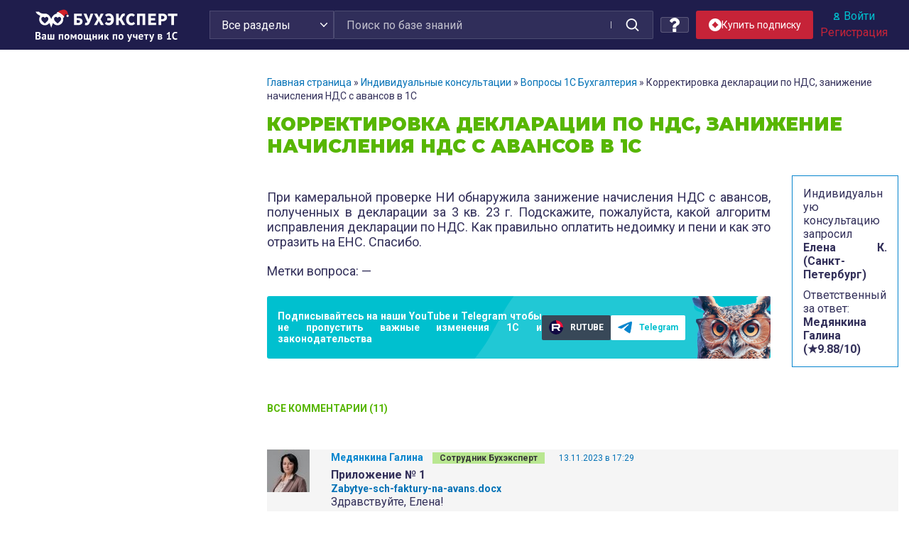

--- FILE ---
content_type: text/css
request_url: https://buhexpert8.ru/wp-content/plugins/top-banners/dist/style.cb64a314697f85c81160.css?ver=4.8.7
body_size: 1855
content:
.head-banner__btn{display:inline-flex;align-items:center;justify-content:center;text-align:center;gap:.5rem 1.6em;flex:0 0 auto;text-decoration:none;transition:all .15s ease-in 0s;font-weight:700;min-height:4.4em;padding:.5em 2em;font-family:"Roboto",sans-serif;-webkit-tap-highlight-color:rgba(0,0,0,0)}.head-banner__btn span{font-size:1.8em}.head-banner__btn:hover{text-decoration:none}.head-banner__btn-primary{background:#c62338;color:#fff;border-radius:1.6em;box-shadow:0 0 12px 0 rgba(0,0,0,.2509803922)}.head-banner .head-banner__btn-primary,.head-banner .head-banner__btn-primary:hover,.head-banner .head-banner__btn-primary:focus{color:#fff;text-decoration:none}.head-banner__btn-primary:hover{background:#db535d}.head-banner__btn-primary:active{background:#941b24}.head-banner__btn-secondary{background:#fff;color:#c62338;border-radius:1.6em;box-shadow:0 0 12px 0 rgba(0,0,0,.2509803922)}.head-banner__btn-secondary:hover,.head-banner__btn-secondary:active{background:#fbfbfb}.head-banner__title,.head-banner__subtitle{color:inherit;text-transform:none}.head-banner__title{font-size:2.4em;font-weight:900;line-height:1.2;text-wrap:balance}.head-banner__subtitle{font-size:1.8em;font-weight:700;line-height:1.3;font-family:"Roboto",sans-serif}.field{display:flex;width:100%}.icon{display:inline-flex;align-items:center;justify-content:center;text-align:center;flex:0 0 auto;width:2.4rem;height:auto;object-fit:contain;user-select:none;pointer-events:none;transition:all .15s ease-in 0s}.head-banner{--bg-style-1: #00c0cf;--bg-style-2: #c62338;color:#fff;background:var(--bg-style-1);z-index:80;font-size:10px;position:relative;overflow:hidden;font-style:normal;font-weight:400;font-family:"Montserrat",sans-serif}.head-banner *{box-sizing:border-box}.head-banner__wrapper{width:100%;max-width:112.4em;margin:0 auto;padding-inline-end:2.4em}.head-banner__box{display:flex;align-items:stretch;justify-content:space-between}.head-banner__box .head-banner__btn{align-self:center;margin-inline-start:.6em}.head-banner__images{display:flex;position:relative;align-items:center;margin-inline-start:auto;pointer-events:none;user-select:none}.head-banner__images picture:nth-child(2){display:flex;justify-content:flex-end;align-self:flex-end}.head-banner__images:has(:not(picture:nth-child(2))) picture{display:flex}.head-banner__img-1{inline-size:auto;block-size:13em;max-width:19em;inset-block-end:0;inset-inline-end:0;object-position:bottom right;object-fit:contain;pointer-events:none;user-select:none}.head-banner__wrap-logo{display:block;margin-inline-end:8em;position:absolute;inset-inline-end:0;z-index:-1}.head-banner__text{font-size:1.4em;font-weight:700;line-height:1.3;font-family:"Roboto",sans-serif}.head-banner__content{display:flex;flex-direction:column;justify-content:center;align-items:flex-start;gap:.4em;text-align:start;padding-block:1em;max-width:59em}.head-banner__logo{inline-size:25.8em;block-size:100%}.head-banner__btn-close{display:inline-flex;position:absolute;inset-inline-end:1.2em;inset-block-start:1.2em;z-index:10;background:rgba(0,0,0,0);border:none;cursor:pointer;transition:all .15s ease-in 0s;will-change:transform;user-select:none}.head-banner__btn-close:hover{text-decoration:none;filter:brightness(0.875)}.head-banner__btn-close img{inline-size:24px;block-size:24px}.head-banner__btn-close svg{inline-size:24px;block-size:24px;color:#fff}.head-banner__dec{position:absolute;width:100%;height:100%;max-width:32em;z-index:-1;object-fit:cover;pointer-events:none;user-select:none;flex:0 0 auto;inset-block-start:50%;transform:translateY(-50%);transition:all .15s ease-in 0s}.head-banner__dec-1{inset-inline-start:-2em;object-position:bottom right}.head-banner__dec-2{inset-inline-end:-2em;object-position:bottom left}.head-banner--red{background:var(--bg-style-2)}.head-banner--red .head-banner__btn{background:#fff;color:#c62338}.head-banner--red .head-banner__btn:hover{background:#fbfbfb;color:#db535d}.head-banner--red .head-banner__btn:active{background:#fbfbfb;color:#941b24}.head-banner--dark-blue{background:#1f1d4c}.head-banner--light-gray{background:#e9f2f9}.head-banner--light-gray .head-banner__content{color:#1f1d4c}.head-banner--light-gray .head-banner__title,.head-banner--light-gray .head-banner__subtitle,.head-banner--light-gray .head-banner__text{color:#1f1d4c}.head-banner--light-gray .head-banner__btn-close svg{color:#1f1d4c}.head-banner--new-year .head-banner__dec{inline-size:auto;block-size:100%;max-width:100%;z-index:-1}.head-banner--new-year .head-banner__dec-1{inset-inline-start:0;object-fit:contain;object-position:bottom left}.head-banner--new-year .head-banner__dec-2{inset-inline-end:0;z-index:1;object-fit:contain;object-position:bottom right}.head-banner--new-year .head-banner__dec-3{inset-inline-end:17em;z-index:0;object-fit:contain;object-position:top center}.head-banner--new-year .head-banner__btn{z-index:3}.head-banner--new-year .head-banner__images{justify-content:center;align-items:center;flex-grow:1}.head-banner--new-year .head-banner__img-1{margin:0 auto}.head-banner--new-year .head-banner__title{text-transform:uppercase}.head-banner--new-year .head-banner__subtitle{font-family:"Roboto",sans-serif}.head-banner--new-year.head-banner--light-gray .head-banner__btn-close svg{color:#fff}.head-banner--new-year.head-banner--dark-blue .head-banner__btn{background:#00c0cf}.head-banner--new-year.head-banner--dark-blue .head-banner__btn:hover{background:rgb(0,168.347826087,181.5)}.head-banner--new-year.head-banner--dark-blue .head-banner__btn:active{background:rgb(0,132.8695652174,143.25)}@media(min-width: 992px){.head-banner--new-year .head-banner__dec--is-tablet{display:none}}@media(max-width: 1720px){.head-banner__dec-1{inset-inline-start:-14em}.head-banner__dec-2{inset-inline-end:-14em}}@media(max-width: 1460px){.head-banner__dec-1{inset-inline-start:-24em}.head-banner__dec-2{inset-inline-end:-24em}.head-banner--new-year .head-banner__dec-3{display:none}.head-banner--new-year .head-banner__dec-1{filter:blur(1px)}}@media(max-width: 1280px){.head-banner__dec{display:none}.head-banner__wrapper{padding-inline-start:2.4em}.head-banner--new-year .head-banner__dec-1,.head-banner--new-year .head-banner__dec-2{display:block}}@media only screen and (max-width: 1199px){.head-banner__content{font-size:8px}.head-banner__box{justify-content:space-around;padding-inline-start:.6em}.head-banner__btn-close{inset-block-start:.6em;inset-inline-end:.6em}.head-banner--new-year .head-banner__images{justify-content:center}}@media only screen and (max-width: 991px){.head-banner__box{flex-direction:column;justify-content:space-between;align-items:flex-start;gap:3em;min-height:100%;padding-inline-start:0}.head-banner__box .head-banner__btn{margin-inline-start:0;align-self:flex-start}.head-banner__img-1{block-size:21em}.head-banner__wrap-logo{display:flex;height:100%;margin-inline-end:0;inset-inline-end:0;inset-block-end:0}.head-banner__logo{inline-size:auto;block-size:100%;position:relative;z-index:-1;object-fit:contain}.head-banner__wrapper{display:flex;flex-direction:column;padding:2em 1.6em;height:24em}.head-banner__content{font-size:10px;text-align:start}.head-banner__content .head-banner__title{font-size:2em}.head-banner__images{display:flex;align-items:flex-end;justify-content:flex-end;height:100%;position:absolute;inset-inline-end:0;inset-block-end:0}.head-banner__subtitle{max-width:75%}.head-banner--new-year .head-banner__images{align-items:flex-end}.head-banner--new-year .head-banner__img-1{max-width:30em}.head-banner--new-year .head-banner__btn{padding-inline:4em}.head-banner--new-year .head-banner__dec{display:none;filter:blur(1px)}.head-banner--new-year .head-banner__dec-4,.head-banner--new-year .head-banner__dec-5{display:block;transform-origin:center}.head-banner--new-year .head-banner__dec-4{transform:translateY(-35%) translateX(-40%);object-position:bottom left}.head-banner--new-year .head-banner__dec-5{inset-inline-end:-2em;inset-block-start:6em;object-position:top right}.head-banner--new-year.head-banner--light-gray .head-banner__btn-close svg{color:#1f1d4c}}@media only screen and (max-width: 767px){.head-banner--new-year .head-banner__img-1{block-size:16em;z-index:-1}}@media only screen and (max-width: 575px){.head-banner__logo{width:100%;object-position:bottom left;object-fit:contain}.head-banner__box .head-banner__btn{z-index:2;position:relative}.head-banner__text{max-width:70%;text-wrap:balance}.head-banner__img-1{inline-size:auto;block-size:22em;max-width:24.5em;z-index:1;object-position:bottom right}.head-banner__content{padding-block:0;padding-inline-end:2.4em}.head-banner__wrap-logo{width:100%;height:100%}.head-banner__subtitle{font-size:1.6em}.head-banner__images{width:100%}.head-banner__wrapper{height:32em}.head-banner__btn-close{inset-block-start:.4em;inset-inline-end:.4em}.head-banner--new-year .head-banner__images{justify-content:flex-end}.head-banner--new-year .head-banner__img-1{block-size:20em}.head-banner--new-year .head-banner__btn{padding-inline:2.4em}.head-banner--new-year .head-banner__dec{block-size:25em}.head-banner--new-year .head-banner__dec-4{transform:translateY(-25%) translateX(-40%)}.head-banner--new-year .head-banner__content{max-width:100%}}@media only screen and (max-width: 479px){.head-banner__text{max-width:55%}.head-banner__content{gap:.8em}.head-banner__subtitle{max-width:100%}.head-banner--new-year .head-banner__dec{block-size:20em}.head-banner--new-year .head-banner__dec-4{transform:translateY(-12%) translateX(-40%)}}@media(max-width: 380px){.head-banner__subtitle{font-size:1.5em}.head-banner__text{font-size:1.35em;max-width:60%}.head-banner__img-1{inline-size:27em;block-size:22em;max-width:27em}}@media only screen and (max-width: 359px){.head-banner__subtitle{font-size:1.4em;max-width:70%}.head-banner__btn{width:100%;padding-inline:1em}.head-banner__img-1{block-size:19em}.head-banner__text{font-size:1.3em}.head-banner--new-year .head-banner__subtitle{max-width:100%}.head-banner--new-year .head-banner__dec{block-size:16em}.head-banner--new-year .head-banner__dec-4{transform:translateY(10%) translateX(-40%)}.head-banner--new-year .head-banner__dec-5{inset-block-start:4em}.head-banner--new-year .head-banner__img-1{max-width:23em}}


--- FILE ---
content_type: text/css
request_url: https://buhexpert8.ru/wp-content/themes/sparkling-buhexpert8-new/style.css?ver=4.8.7
body_size: 7
content:
/* 
Theme Name: БухЭксперт8
Template:  sparkling
Author: buhexpert8.ru
Version: 2017-07-07
Description: Mod of Sparkling Theme - double menu, double sidebar
*/


--- FILE ---
content_type: text/css
request_url: https://buhexpert8.ru/wp-content/themes/sparkling-buhexpert8-new/be8-style.css?ver=1764942571
body_size: 66850
content:
/* === НАЧАЛО ФАЙЛА buhexpert-style-des21-2.css === */
@charset "utf-8";

.home.page-template-front-des21 #page {
	background: #f5f5f5;
}

.main-blocks__row {
	display: grid;
	grid-template-columns: auto 458px;
	gap: 52px;
}

.main-blocks__title {
	display: grid;
	justify-content: space-between;
	grid-auto-flow: column;
	align-items: center;
	margin-bottom: 20px;
}

.main-block__consultations {
	max-width: 150px;
}

.main-blocks__title h4 {
	display: grid;
	grid-auto-flow: column;
	align-items: center;
	font-family: "Montserrat", sans-serif;
	font-weight: 900 !important;
}

.main-blocks__title h4,
.main-blocks__title span {
	font-family: "Montserrat", sans-serif;
	font-weight: 900;
	font-size: 16px;
	line-height: 125%;
	text-transform: uppercase;
	color: #85839c;
	margin: 0;
}

.main-blocks__title svg {
	margin-right: 10px;
}

.main-blocks__title a {
	display: flex;
	align-items: center;
}

.main-blocks__title a span {
	font-weight: 400;
	font-size: 14px;
	color: #00c0cf;
	font-family: "Roboto", sans-serif;
	margin-right: 5px;
	text-transform: unset;
}

.main-blocks__col {
}

.main-blocks__block + .main-blocks__block {
	margin-top: 50px;
}

.upcoming-broadcasts .main-blocks__title,
.user-questions .main-blocks__title,
.five-minutes .main-blocks__title {
	margin-bottom: 30px;
}

.five-minutes__row {
	display: grid;
	grid-template-columns: repeat(3, 1fr);
	gap: 20px;
}

.five-minutes__post {
	border-radius: 9px;
	background-color: white;
	overflow: hidden;
	display: flex;
	flex-direction: column;
}

.five-minutes__post-content {
	padding: 15px;
	height: 100%;
	display: flex;
	flex-direction: column;
	justify-content: space-between;
}

.five-minutes__post-image {
}

.five-minutes__post-image img {
	display: block;
	width: 100%;
	height: auto;
}

.five-minutes__post-content .author,
.five-minutes__post-content .date {
	font-weight: 400;
	font-size: 14px;
	line-height: 120%;
	color: #85839c;
	font-family: "Roboto", sans-serif;
}

.five-minutes__post-content .author {
	margin-top: 5px;
}

.five-minutes__post-content .button {
	margin-top: 15px;
	border-radius: 2px;
	padding: 0 20px;
	width: 100%;
	background: #e6f3fa;
	margin-bottom: 0;
	display: flex;
	justify-content: center;
	align-items: center;
}

.five-minutes__post-content .button:hover {
	opacity: 0.7;
	background-color: #e6f3fa;
}

.five-minutes__post-content .button span {
	font-weight: 700;
	font-size: 14px;
	line-height: 125%;
	text-align: center;
	color: #0785ce;
	font-family: "Roboto", sans-serif;
	margin-right: 10px;
}

.now-watching .main-blocks__content {
	border-radius: 10px;
	padding: 40px 30px;
	box-shadow: 0 2px 58px 0 rgba(0, 0, 0, 0.04);
	background: #fff;
}

.now-watching .main-blocks__content .hot-posts {
}

.now-watching .main-blocks__content .hot-posts p {
	margin-bottom: 0;
}

.now-watching .main-blocks__content .hot-posts p + p {
	margin-top: 30px;
}

.now-watching .main-blocks__content .hot-posts p img {
	display: none;
}

.now-watching .main-blocks__content .hot-posts p a {
	position: relative;
	padding-left: 23px;
	font-weight: 700;
	font-size: 18px;
	line-height: 120%;
	color: #33305a;
	font-family: "Roboto", sans-serif;
}

.now-watching .main-blocks__content .hot-posts p a:before {
	content: "";
	background: url(img/home-new/hot-icon.png) no-repeat center;
	background-size: 15px;
	position: absolute;
	top: 11px;
	left: 0;
	transform: translateY(-50%);
	width: 15px;
	height: 15px;
}

.upcoming-broadcasts__post {
	padding: 20px 0;
	display: grid;
	grid-template-columns: auto 1fr;
	gap: 15px;
	align-items: center;
	position: relative;
}

.upcoming-broadcasts__post:first-of-type {
	padding-top: 0;
}

.upcoming-broadcasts__post:first-of-type .actions {
	top: 0;
}

.upcoming-broadcasts__post:last-of-type {
	padding-bottom: 0;
}

.upcoming-broadcasts__post + .upcoming-broadcasts__post {
	border-top: 1px solid #e0e2ea;
}

.upcoming-broadcasts__image {
	display: flex;
	min-width: 50px;
}

.upcoming-broadcasts__image img {
	position: relative;
	width: 50px;
	height: 50px;
	aspect-ratio: 1;
	margin-left: -10px;
	display: block;
	border-radius: 100%;
	background-color: white;
}

.upcoming-broadcasts__image img:nth-child(1) {
	margin-left: 0;
	z-index: 3;
}

.upcoming-broadcasts__image img:nth-child(2) {
	z-index: 2;
}

.upcoming-broadcasts__image img:nth-child(3) {
	z-index: 1;
}

.upcoming-broadcasts__content .date {
	font-weight: 400;
	font-size: 16px;
	line-height: 125%;
	color: #33305a;
	font-family: "Roboto", sans-serif;
	margin-bottom: 5px;
}

.upcoming-broadcasts__content .title {
	font-weight: 700;
	font-size: 16px;
	line-height: 120%;
	color: #33305a;
	font-family: "Roboto", sans-serif;
}

.upcoming-broadcasts__content .lectors {
	font-weight: 400;
	font-size: 14px;
	line-height: 120%;
	color: #85839c;
	font-family: "Roboto", sans-serif;
	margin-top: 5px;
}

.upcoming-broadcasts__content .actions {
	position: absolute;
	top: 20px;
	right: 0;
	display: grid;
	grid-auto-flow: column;
	gap: 8px;
	justify-content: end;
	align-items: center;
}

.upcoming-broadcasts__content .actions .favorite span:before {
	content: none;
}

.upcoming-broadcasts__content .actions .favorite span {
	transition: 0.3s;
	background: url(img/home-new/bookmark.svg) no-repeat center;
}

.upcoming-broadcasts__content .actions .favorite span.dashicons-star-filled {
	background: url(img/home-new/bookmark-active.svg) no-repeat center;
}

.upcoming-broadcasts__content .actions .favorite span:hover {
	opacity: 0.7;
}

.upcoming-broadcasts__content .actions a {
	transition: 0.3s;
	width: 20px;
	height: 20px;
}

.upcoming-broadcasts__content .actions a svg {
	width: 20px;
	height: 20px;
}

.user-questions__block {
	box-shadow: 0 2px 58px 0 rgba(0, 0, 0, 0.04);
	background: #fff;
	border-radius: 10px;
	padding: 20px;
}

.user-questions__block + .user-questions__block {
	margin-top: 20px;
}

.user-questions__user {
	display: grid;
	grid-template-columns: 35px auto;
	gap: 15px;
	align-items: center;
	margin-bottom: 15px;
}

.user-questions__avatar img {
	border-radius: 100%;
	width: 100%;
	aspect-ratio: 1;
	display: block;
}

.user-questions__name .name {
	font-weight: 400;
	font-size: 16px;
	line-height: 125%;
	color: #85839c;
	font-family: "Roboto", sans-serif;
}

.user-questions__name .time {
	font-weight: 400;
	font-size: 14px;
	line-height: 125%;
	color: #85839c;
	font-family: "Roboto", sans-serif;
	margin-top: 4px;
}

.user-questions__content a {
	font-weight: 700;
	font-size: 16px;
	line-height: 125%;
	color: #33305a;
	margin-bottom: 5px;
	display: block;
}

.user-questions__content p {
	display: -webkit-box;
	-webkit-line-clamp: 3;
	-webkit-box-orient: vertical;
	overflow: hidden;
	font-weight: 400;
	font-size: 16px;
	line-height: 125%;
	color: #33305a;
	font-family: "Roboto", sans-serif;
	margin: 0;
}

.new-on-site {
	border-radius: 9px;
	background-color: white;
}

.new-on-site .main-blocks__title {
	border-bottom: 1px solid #e0e2ea;
	margin: 0;
}

.new-on-site .main-blocks__title h4 {
	padding-left: 30px;
}

.new-on-site .main-blocks__title .main-blocks__tabs {
	padding-right: 30px;
	display: grid;
	grid-auto-flow: column;
	gap: 20px;
	justify-content: end;
	align-items: center;
}

.new-on-site .main-blocks__title .main-blocks__tab {
	height: 60px;
	display: flex;
	align-items: center;
	font-weight: 400;
	font-size: 14px;
	line-height: 120%;
	color: #85839c;
	font-family: "Roboto", sans-serif;
	cursor: pointer;
	transition: 0.3s;
	position: relative;
}

.new-on-site .main-blocks__title .main-blocks__tab:hover {
	color: #0785ce;
}

.new-on-site .main-blocks__title .main-blocks__tab.active {
	color: #0785ce;
}

.new-on-site .main-blocks__title .main-blocks__tab.active:before {
	content: "";
	background-color: #0785ce;
	bottom: 0;
	left: 0;
	right: 0;
	height: 1px;
	position: absolute;
}

.main-block__tab-content {
	padding: 30px 30px 0 30px;
}

.main-block__tab-content:not(.active) {
	display: none;
}

.main-block__tab-content ul {
	list-style: none;
	padding: 0;
	margin: 0;
}

.main-block__tab-content ul li {
	display: grid;
	grid-auto-flow: column;
	gap: 10px;
	align-items: center;
	justify-content: start;
}

.main-block__tab-content ul li:last-child {
	padding-bottom: 30px;
}

.main-block__tab-content ul li + li {
	margin-top: 32px;
}

.main-block__tab-content ul li.show-more {
	display: grid;
	align-items: center;
	grid-auto-flow: column;
	justify-content: center;
	cursor: pointer;
	border-radius: 0 0 9px 9px;
	padding: 50px 20px 30px 20px;
	width: 100%;
	height: 98px;
	background: linear-gradient(
		180deg,
		rgba(255, 255, 255, 0) 0%,
		#fff 36.98%,
		#fff 99.99%
	);
	margin-top: -30px;
	position: relative;
}

.main-block__tab-content ul li.show-more:hover span,
.main-block__tab-content ul li.show-more:hover svg {
	opacity: 0.7;
}

.main-block__tab-content ul li.show-more span {
	font-weight: 400;
	font-size: 14px;
	color: #0785ce;
	font-family: "Roboto", sans-serif;
	transition: 0.3s;
}

.main-block__tab-content ul li.show-more svg {
	transition: 0.3s;
}

.main-block__tab-content ul li.show-more .loader-dots {
	display: none;
	position: absolute;
	bottom: 10px;
	left: 50%;
	transform: translateX(-50%);
}

.main-block__tab-content ul li.show-more.loading .loader-dots {
	display: block;
}

.main-block__tab-content ul li .boxTitle time {
	font-family: "Roboto", sans-serif;
	font-weight: 400;
	font-size: 16px;
	line-height: 120%;
	color: #85839c;
}

.main-block__tab-content ul li a {
	font-family: "Roboto", sans-serif;
	font-weight: 700;
	font-size: 18px;
	line-height: 120%;
	color: #33305a;
}

.main-block__tab-content .navigation {
	margin-top: 32px;
	padding: 0;
}

.header {
}

.header-grid {
	display: flex;
	align-items: center;
	width: 100%;
	padding: 0 15px 0 30px;
}

.header-search {
	width: 100%;
	margin-right: 10px;
}

.header-search form {
	width: 100%;
	margin: 0;
}

.header-search form input {
	width: 100%;
	border: 1px solid rgba(255, 255, 255, 0.2);
	border-radius: 3px;
	padding: 15px 20px;
	background: #33305a;
	font-family: "Roboto", sans-serif;
	font-weight: 400 !important;
	font-size: 16px !important;
	line-height: 125% !important;
}

.header-search form input::placeholder {
	font-family: "Roboto", sans-serif;
	font-weight: 400;
	font-size: 16px;
	line-height: 125%;
	color: #85839c;
}

.header-search form .input-group-btn .btn {
	background-color: transparent;
	margin-right: 10px;
}

.header-search form .input-group-btn .btn:after {
	content: "";
	position: absolute;
	left: -10px;
	top: 50%;
	width: 1px;
	transform: translateY(-50%);
	background-color: #c2c1ce;
	height: 10px;
}

.header-right:not(.unauthorized) {
	display: grid;
	grid-template-columns: repeat(2, 40px) 62px;
	justify-content: start;
	gap: 10px;
	align-items: center;
}

.header-right:not(.unauthorized).header-right-is-buttons {
	grid-template-columns: repeat(2, 40px) 165px 62px;
}

.header-right.unauthorized {
	display: grid;
	grid-template-columns: 40px auto;
	justify-content: start;
	gap: 10px;
	align-items: center;
}

.header-right.unauthorized.header-right-is-buttons {
	grid-template-columns: 40px 165px auto;
}

.header-right.unauthorized .header-user__authorization {
	margin-bottom: 5px;
}

.header-right.unauthorized .header-user__authorization a {
	color: #00c0cf;
	transition: 0.3s;
	line-height: 100%;
	font-weight: 400;
	display: flex;
	align-items: center;
	justify-content: center;
	min-width: max-content;
}

.header-right.unauthorized .header-user__authorization img {
	width: 8px;
	height: auto;
	border-radius: 0;
	margin-right: 6px;
	border: 0;
	box-shadow: none;
	display: inline-block;
}

.header-right.unauthorized .header-user__authorization a:hover {
	opacity: 0.7;
}

.header-right.unauthorized .header-user__registration {
	text-align: center;
}

.header-right.unauthorized .header-user__registration .reg {
	color: #c62338;
}

.header-right.unauthorized .header-user__registration .reg:hover {
	opacity: 0.8;
}

.header-right.unauthorized .header-user__instruction a {
	color: rgba(255, 255, 255, 0.42);
	transition: 0.3s;
	font-size: 12px;
	line-height: 100%;
	font-weight: 400;
	display: block;
	max-width: max-content;
	margin-left: auto;
}

.header-right.unauthorized .header-user__instruction a:hover {
	opacity: 0.7;
}

.header-right .header-tile a {
	width: 100%;
	height: auto;
	aspect-ratio: 1;
	display: flex;
	justify-content: center;
	align-items: center;
	border: 1px solid rgba(255, 255, 255, 0.2);
	border-radius: 3px;
	background: #33305a;
	position: relative;
	transition: 0.3s;
	cursor: pointer;
}

.header-right .header-tile a.header-ask {
	margin: 0;
}

.header-right .header-tile a.header-ask::before {
	content: unset;
}

.header-right .header-tile a:hover {
	opacity: 0.7;
}

.header-right .header-tile span {
	position: absolute;
	background-color: #ff3c3c;
	top: 4px;
	right: 4px;
	border-radius: 100%;
	display: flex;
	justify-content: center;
	align-items: center;
	width: 15px;
	height: 15px;
	font-weight: 700;
	font-size: 8px;
	text-align: center;
	color: #fff;
}

.header-right .header-tile.header-notification span {
	background-color: #0785ce;
}

.header-user {
	position: relative;
}

.header-user:hover .header-user__menu {
	opacity: 1;
	visibility: visible;
}

.header-user__menu {
	opacity: 0;
	visibility: hidden;
	transition: 0.3s;
	position: absolute;
	right: -30px;
	top: 40px;
	width: 160px;
	background-color: white;
	border-radius: 5px;
	z-index: 1;
	padding: 10px 0;
	border: 1px solid #e0e2ea;
}

.header-user__menu ul {
	list-style: none;
	padding: 0;
	margin: 0;
	text-align: center;
}

.header-user__menu li + li {
	margin-top: 5px;
	padding-top: 5px;
	border-top: 1px solid #e0e2ea;
}

.header-user__menu li a {
	font-size: 14px;
	color: #33305a;
	display: block;
	padding: 0 10px;
}

.header-user__menu li a:hover,
.header-user__menu li a:focus {
	color: #0785ce;
}

.header-user__menu .menu-item--advent {
    position: relative;
}

.header-user__menu .menu-item--advent a {
    color: #C62338;
}

.header-user__menu .menu-item--advent a:hover {
    color: #af1e31;
}

.header-user__menu .menu-item--advent::after {
    content: "Новое!";
    position: absolute;
    top: -8px;
    right: 3px;
    background: #C62338;
    color: #FFFFFF;
    line-height: 120%;
    font-size: 8px;
    font-weight: 700;
    border-radius: 2px;
    padding: 1px 2px;
    white-space: nowrap;
}

.header-user__avatar .logined {
    position: relative;
}

.header-user__avatar .logined::after {
    content: "";
    display: block;
    position: absolute;
    top: 0;
    right: 0;
    width: 12px;
    height: 12px;
    border-radius: 50%;
    background-color: #C62338;
    z-index: 100;
}

.header-user__avatar {
	display: grid;
	grid-template-columns: 40px 12px;
	gap: 10px;
	align-items: center;
}

.header-user__avatar img {
	display: block;
	border-radius: 100%;
	width: 100%;
	height: auto;
	aspect-ratio: 1;
}

.error-404.not-found .input-group-btn:last-child > .btn {
	height: 100%;
	margin: 0 10px;
	background-color: #0785ce;
	border: none;
	transition: 0.3s;
}

.error-404.not-found .input-group-btn:last-child > .btn span {
	color: #ffffff;
}

.error-404.not-found .input-group-btn:last-child > .btn:hover {
	background-color: #0785ce;
	opacity: 0.8;
}

@media (max-width: 1500px) {
	.five-minutes__row {
		grid-template-columns: repeat(2, 1fr);
	}

	.five-minutes__post:last-of-type {
		display: none;
	}

	.main-blocks__row {
		grid-template-columns: auto 340px;
	}
}

@media (max-width: 1200px) {
	.header-grid {
		padding: 0;
	}

	.main-content-area {
		padding: 0 15px;
	}
}

@media (max-width: 991px) {
	.main-blocks__row {
		grid-template-columns: 100%;
	}

	.main-content-area {
		padding: 0 0 0 45px;
	}

	.header-grid {
		display: none;
	}

	header .navbar-toggle {
		margin: 23px 0 0;
	}

	header .navbar-search {
		margin: 26px 0 0;
	}

	header .navbar-search-icon:hover {
		opacity: 0.7;
	}

	.navbar-default.navbar-new #header-navbar .do_login_log {
		font-size: 14px;
		display: flex;
		justify-content: center;
		align-items: center;
	}

	.navbar-default.navbar-new form {
		margin-bottom: 0;
		margin-top: 10px;
	}

	.navbar-default.navbar-new form input {
		width: 100%;
		border: 1px solid rgba(255, 255, 255, 0.2);
		border-radius: 3px;
		padding: 15px 20px;
		background: #33305a;
		font-family: "Roboto", sans-serif;
		font-weight: 400 !important;
		font-size: 14px !important;
		line-height: 125% !important;
	}

	.navbar-default.navbar-new form input::placeholder {
		font-family: "Roboto", sans-serif;
		font-weight: 400;
		font-size: 14px;
		line-height: 125%;
		color: #85839c;
	}

	header .form-search .input-group select {
		flex: 1;
		margin-bottom: 10px;
	}

	header .form-search .input-group-btn {
		bottom: 0;
	}

	header .form-search .input-group select {
		background-position: right 18px center;
	}

	.navbar-default.navbar-new form .input-group-btn .btn {
		background-color: transparent;
		margin-right: 10px;
	}

	.navbar-default.navbar-new form .input-group-btn .btn:after {
		content: "";
		position: absolute;
		left: -10px;
		top: 50%;
		width: 1px;
		transform: translateY(-50%);
		background-color: #c2c1ce;
		height: 10px;
	}

	.navbar-default.navbar-new #header-navbar .login-user__list {
		display: grid;
		grid-template-columns: repeat(2, 40px);
		justify-content: center;
		gap: 10px;
		align-items: center;
	}

	.navbar-default.navbar-new #header-navbar .login-user__list.unauthorized {
		grid-template-columns: 40px;
	}

	.navbar-default.navbar-new #header-navbar .login-user__list a {
		display: grid;
		justify-content: center;
		align-items: center;
		position: relative;
		width: 100%;
		height: auto;
		aspect-ratio: 1;
		border: 1px solid rgba(255, 255, 255, 0.2);
		border-radius: 3px;
		background: #33305a;
	}

	.navbar-default.navbar-new #header-navbar .login-user__list a.header-ask {
		margin: 0;
	}

	.navbar-default.navbar-new
		#header-navbar
		.login-user__list
		a.header-ask::before {
		content: unset;
	}

	.navbar-default.navbar-new #header-navbar .login-user__list a span {
		position: absolute;
		background-color: #ff3c3c;
		top: 4px;
		right: 4px;
		border-radius: 100%;
		display: flex;
		justify-content: center;
		align-items: center;
		width: 15px;
		height: 15px;
		font-weight: 700;
		font-size: 8px;
		text-align: center;
		color: #fff;
	}

	.navbar-default.navbar-new
		#header-navbar
		.login-user__list
		a.header-notification
		span {
		background-color: #0785ce;
	}
}

@media (max-width: 575px) {
	.main-content-area {
		padding: 0 15px;
	}

	.main-blocks {
		margin-top: 15px;
	}

	.main-blocks__block + .main-blocks__block {
		margin-top: 30px;
	}

	.main-blocks__row {
		gap: 30px;
	}

	.main-blocks__title h4,
	.main-blocks__title span {
		font-size: 14px;
	}

	.five-minutes__post-content .author,
	.five-minutes__post-content .date {
		font-size: 11px;
	}

	.five-minutes__post-content .button {
		padding: 0 20px;
		min-height: 30px;
	}

	.five-minutes__post-content .button span {
		font-size: 12px;
		margin-right: 6px;
	}

	.five-minutes__post-content .button svg {
		width: 10px;
		height: auto;
		display: block;
	}

	.new-on-site .main-blocks__title {
		grid-auto-flow: row;
		padding: 15px 10px 0;
	}

	.new-on-site .main-blocks__title h4 {
		padding-left: 0;
	}

	.new-on-site .main-blocks__title .main-blocks__tab {
		height: 40px;
		margin-top: 10px;
	}

	.main-block__tab-content {
		padding: 15px;
	}

	.main-block__tab-content ul li {
		grid-auto-flow: row;
		gap: 3px;
	}

	.main-block__tab-content ul li + li {
		margin-top: 25px;
	}

	.main-block__tab-content ul li .boxTitle time {
		font-size: 12px;
	}

	.main-block__tab-content ul li a {
		font-size: 16px;
	}

	.now-watching .main-blocks__title svg {
		margin-right: 5px;
		width: 20px;
		height: auto;
		position: relative;
		top: -3px;
	}

	.now-watching .main-blocks__content .hot-posts p a {
		padding-left: 20px;
		font-size: 16px;
	}

	.now-watching .main-blocks__content {
		padding: 15px;
	}

	.upcoming-broadcasts__content .date {
		font-size: 12px;
		margin-bottom: 2px;
	}

	.upcoming-broadcasts__content .lectors {
		font-size: 12px;
	}

	.upcoming-broadcasts__content .actions {
		top: 15px;
	}

	.upcoming-broadcasts__post:first-of-type .actions {
		top: -5px;
	}

	.upcoming-broadcasts .main-blocks__title,
	.user-questions .main-blocks__title,
	.five-minutes .main-blocks__title {
		margin-bottom: 15px;
	}

	.user-questions__name .name {
		font-size: 14px;
	}

	.user-questions__name .time {
		font-size: 12px;
	}

	.user-questions__content a {
		font-size: 14px;
	}

	.user-questions__content p {
		font-size: 12px;
	}
}

.loader-dots {
	width: 10px;
	aspect-ratio: 1;
	border-radius: 50%;
	animation: l5 1s infinite linear alternate;
}
@keyframes l5 {
	0% {
		box-shadow: 20px 0 rgb(7, 133, 206), -20px 0 rgba(7, 133, 206, 0.2);
		background: rgb(7, 133, 206);
	}
	33% {
		box-shadow: 20px 0 rgb(7, 133, 206), -20px 0 rgba(7, 133, 206, 0.2);
		background: rgba(7, 133, 206, 0.2);
	}
	66% {
		box-shadow: 20px 0 rgba(7, 133, 206, 0.2), -20px 0 rgb(7, 133, 206);
		background: rgba(7, 133, 206, 0.2);
	}
	100% {
		box-shadow: 20px 0 rgba(7, 133, 206, 0.2), -20px 0 rgb(7, 133, 206);
		background: rgb(7, 133, 206);
	}
}

.report-popup {
	display: none;
}

.page_author {
	max-width: 800px;
	display: flex;
	justify-content: space-between;
	align-items: center;
	gap: 20px;
	margin: 0 auto 20px auto;
	padding: 20px;
	background-image: linear-gradient(
		135deg,
		rgba(0, 0, 0, 0.02),
		rgba(0, 0, 0, 0.04)
	);
	border-radius: 5px;
}

.page_author__profile {
	display: flex;
	align-items: center;
	gap: 10px;
}

.page_author__image {
	flex: 0 0 90px !important;
}

.page_author__image img {
	width: 100%;
	height: 100%;
	object-fit: contain;
	object-position: center;
	border-radius: 20px;
}

.page_author__name {
	margin-bottom: 0.3rem;
	font-size: 18px;
	font-weight: 700;
	line-height: 22px;
	color: #33305a;
	text-transform: none;
}

.page_author__position {
	font-size: 14px;
	font-weight: 400;
	line-height: 16px;
	color: #85839c;
}

.page_author__description {
	max-width: 280px;
}

.page_author__description ul {
	margin: 0;
	padding-left: 20px;
	font-size: 16px;
	color: #33305a;
}

.page_author__description li {
	padding-bottom: 8px;
}

@media (max-width: 992px) {
	.page_author {
		max-width: 380px;
		flex-direction: column;
	}

	.page_author__description {
		max-width: none;
	}
}

body.popupcf-active #reg-popup-form-overlay,
body.popupcf-active #exitpopup-modal,
body.popupcf-active #sms-popup-form-overlay,
body.popupcf-active #cookieAccept,
body.popupcf-active jdiv {
	display: none !important;
}

/* Жирные границы для таблицы - отдел контента */
.table-custom-styles tbody > tr.bor-3px-all {
	border: 3px solid #323158;
}
.table-custom-styles tbody > tr.bor-3px-top {
	border-top: 3px solid #323158;
}
.table-custom-styles tbody > tr.bor-3px-bottom {
	border-bottom: 3px solid #323158;
}
.table-custom-styles tbody > tr.bor-3px-right-left {
	border-right: 3px solid #323158;
	border-left: 3px solid #323158;
}

/* === КОНЕЦ ФАЙЛА buhexpert-style-des21-2.css === */

/* === НАЧАЛО ФАЙЛА sparkling/style.css === */
/*
Theme Name: Sparkling
Theme URI: http://colorlib.com/wp/themes/sparkling
Author: Colorlib
Author URI: http://colorlib.com/
Description: Sparkling is a clean minimal and responsive WordPress theme well suited for travel, health, business, finance, portfolio, design, art, photography, personal, ecommerce and any other creative websites and blogs. Developed using Bootstrap 3 that makes it mobile and tablets friendly. Theme comes with full-screen slider, social icon integration, author bio, popular posts widget and improved category widget. Sparkling incorporates latest web standards such as HTML5 and CSS3 and is SEO friendly thanks to its clean structure and codebase. It has dozens of Theme Options based on WordPress Customizer to change theme layout, colors, fonts, slider settings and much more. Theme is also translation and multilingual ready, compatible with WPML and is available in Spanish, French, Dutch, Polish, Russian, German, Brazilian Portuguese, Portuguese (Portugal), Persian (Iranian language), Romanian, Turkish, Bulgarian, Japanese, Lithuanian, Czech, Ukrainian, Traditional Chinese, Simplified Chinese, Indonesian, Estonian, Spanish (Argentina), Hungarian and Italian. Sparkling is a free WordPress theme with premium functionality and design. Theme is ecommerce ready thanks to its WooCommerce integration. Now theme is optimized to work with bbPress, Contact Form 7, Jetpack, WooCommerce and other popular free and premium plugins. Lately we introduced a sticky/fixed navigation that you can enable or disable via WordPress Customizer.
Version: 2.3.2
License: GNU General Public License v2 or later
License URI: http://www.gnu.org/licenses/gpl-2.0.html
Text Domain: sparkling
Domain Path: /languages/
Tags: grid-layout, footer-widgets, blog, education, entertainment, food-and-drink, news, photography, portfolio, e-commerce


This theme, like WordPress, is licensed under the GPL.

sparkling is based on Underscores http://underscores.me/, (C) 2012-2015 Automattic, Inc.

*/

/* Table of content
-----------------------------------------------
1. Global
2. Content
3. Post styling
4. Singe Post/Page Pagination
5. Media
6. Widgets
7. Buttons
8. Infinite Scroll
8. Custom Styles
9. Navigation
10. Comments
11. Attachment styling
12. Gallery
13. Footer
14. Social icons
15. Call For Action
*/

/* =Global
----------------------------------------------- */
body {
  color: #6B6B6B;
  background-color: #F2F2F2;
  word-wrap: break-word;
  font-family: 'Open Sans', sans-serif;
  line-height: 1.7;
  font-size: 14px;
}

a {
  color: #DA4453;
  text-decoration: none;
  -webkit-transition: all 0.3s;
     -moz-transition: all 0.3s;
       -o-transition: all 0.3s;
          transition: all 0.3s;
}

a:hover,
a:focus {
  color: #DADADA;
  text-decoration: none;
}

a:focus {
  outline: thin dotted;
  outline: 5px auto -webkit-focus-ring-color;
  outline-offset: -2px;
}

pre {
  width: 100%; /* specify width */
  white-space: pre-wrap; /* CSS3 browsers */
  white-space: -moz-pre-wrap !important; /* 1999+ Mozilla */
  white-space: -pre-wrap; /* Opera 4 thru 6 */
  white-space: -o-pre-wrap; /* Opera 7 and up */
  word-wrap: break-word; /* IE 5.5+ and up */
}

h1, h2, h3, h4, h5, h6, .h1, .h2, .h3, .h4, .h5, .h6 {
  color: #DA4453;
  font-weight: 700;
  font-family: 'Roboto Slab', serif;
}

h1,
.h1 {
  font-size: 28px;
}

h2,
.h2 {
  font-size: 24px;
}

h3,
.h3 {
  font-size: 20px;
}

h4,
.h4 {
  font-size: 16px;
}

h5,
.h5 {
  font-size: 14px;
}

h6,
.h6 {
  font-size: 13px;
}

img {
  height: auto; /* Make sure images are scaled correctly. */
  max-width: 100%; /* Adhere to container width. */
}
button,
input,
select,
textarea {
  font-size: 100%; /* Corrects font size not being inherited in all browsers */
  margin: 0; /* Addresses margins set differently in IE6/7, F3/4, S5, Chrome */
  vertical-align: baseline; /* Improves appearance and consistency in all browsers */
  *vertical-align: middle; /* Improves appearance and consistency in all browsers */
}

input[type="checkbox"],
input[type="radio"] {
  padding: 0; /* Addresses excess padding in IE8/9 */
}
input[type="search"] {
  -webkit-appearance: textfield; /* Addresses appearance set to searchfield in S5, Chrome */
  -webkit-box-sizing: content-box; /* Addresses box sizing set to border-box in S5, Chrome (include -moz to future-proof) */
  -moz-box-sizing:  content-box;
  box-sizing:     content-box;
}
input[type="search"]::-webkit-search-decoration { /* Corrects inner padding displayed oddly in S5, Chrome on OSX */
  -webkit-appearance: none;
}
button::-moz-focus-inner,
input::-moz-focus-inner { /* Corrects inner padding and border displayed oddly in FF3/4 www.sitepen.com/blog/2008/05/14/the-devils-in-the-details-fixing-dojos-toolbar-buttons/ */
  border: 0;
  padding: 0;
}
input[type="text"],
input[type="email"],
input[type="tel"],
input[type="url"],
input[type="password"],
input[type="search"],
textarea {
  color: #666;
  border: 1px solid #E8E8E8;
  border-radius: 3px;
}
input[type="text"]:focus,
input[type="email"]:focus,
input[type="tel"]:focus,
input[type="url"]:focus,
input[type="password"]:focus,
input[type="search"]:focus,
textarea:focus {
  color: #111;
}
input[type="text"],
input[type="email"],
input[type="tel"],
input[type="url"],
input[type="password"],
input[type="search"] {
  padding: 3px;
}
textarea {
  overflow: auto; /* Removes default vertical scrollbar in IE6/7/8/9 */
  padding-left: 3px;
  vertical-align: top; /* Improves readability and alignment in all browsers */
  width: 100%;
}


/* Alignment */
.alignleft {
  display: inline;
  float: left;
  margin-right: 1.5em;
}
.alignright {
  display: inline;
  float: right;
  margin-left: 1.5em;
}
.aligncenter {
  clear: both;
  display: block;
  margin: 0 auto;
}

/* Layout */
.side-pull-left .main-content-inner{
    float: left;
}
.side-pull-right .main-content-inner{
    float: right;
}
.no-sidebar #secondary, .full-width #secondary{
    display: none;
}
.no-sidebar .main-content-inner{
    float: none;
    margin: 0 auto;
}
.full-width .main-content-inner{
    width: 100%;
}
/* Text meant only for screen readers */
.screen-reader-text {
  clip: rect(1px, 1px, 1px, 1px);
  position: absolute !important;
}

.screen-reader-text:hover,
.screen-reader-text:active,
.screen-reader-text:focus {
  background-color: #f1f1f1;
  border-radius: 3px;
  box-shadow: 0 0 2px 2px rgba(0, 0, 0, 0.6);
  clip: auto !important;
  color: #21759b;
  display: block;
  font-size: 14px;
  font-weight: bold;
  height: auto;
  left: 5px;
  line-height: normal;
  padding: 15px 23px 14px;
  text-decoration: none;
  top: 5px;
  width: auto;
  z-index: 100000; /* Above WP toolbar */
}

/* Clearing floats */
.clear:before,
.clear:after,
.gallery:before,
.gallery:after,
.entry-content:before,
.entry-content:after,
.comment-content:before,
.comment-content:after,
.site-header:before,
.site-header:after,
.site-content:before,
.site-content:after,
.site-footer:before,
.site-footer:after,
.home-widget-area:before {
  content: '';
  display: table;
}

.clear:after,
.entry-content:after,
.gallery:after,
.comment-content:after,
.site-header:after,
.site-content:after,
.site-footer:after,
.home-widget-area:before {
  clear: both;
}

/* =Content
----------------------------------------------- */

.sticky {
}
.hentry {
  margin: 0;
}
.byline,
.updated {
  display: none;
}
.single .byline,
.group-blog .byline {
  display: inline;
  margin-right: 0;
}
.page-content,
.entry-content,
.entry-summary {
  margin: 1.5em 0 0;
}
.page-links {
  clear: both;
  margin: 0 0 1.5em;
}
.main-content-area {
  margin-top: 40px;
  margin-bottom: 40px;
}
/* =Post styling
----------------------------------------------- */
.entry-meta a {
  font-size: 13px;
  color: #6B6B6B;
}
.entry-meta {
  margin-bottom: 30px;
}
footer.entry-meta {
  margin-bottom: 0;
}
.page-header {
  margin-top: 0;
  border-bottom: 0;
  padding-bottom: 0;
}
.entry-meta .fa {
  font-size: 14px;
  margin-right: 3px;
}
.entry-meta span {
  margin-right: 10px;
}
.entry-title {
  color: #444;
  font-size: 28px;
  margin-bottom: 30px;
}
.entry-title a {
  color: #444;
}
.entry-title a:hover {
  color: #DA4453;
}
.btn.btn-default.read-more {
  float: right;
  margin-top: 10px;
  font-size: 12px;
  padding: 11px 13px;
}
.search .btn.btn-default.read-more {
  float: none;
}
hr.section-divider {
  border-color: #E8E8E8;
  margin-top: 50px;
  margin-bottom: 50px;
}
/* author */
.author-bio {
  clear: both;
  width: 100%;
  padding-top: 35px;
  padding-bottom: 35px;
}
.author-bio .avatar {
  float: left;
}
.author-bio-content h4 {
  font-size: 14px;
  margin-top: 0;
}
.author-bio .author-bio-content {
  margin-left: 74px;
}
.secondary-content-box {
  padding-top: 0;
  padding-bottom: 0;
}
.single-view,
.blog-item-wrap {
  margin-bottom: 50px;
}
.post-inner-content {
  padding: 45px 50px;
  background-color: #fff;
  border: 1px solid #dadada;
  border-top: none;
}
body.archive .post-inner-content,
body.blog .post-inner-content,
.post-inner-content:first-child {
  border-top: 1px solid #dadada;;
}
.entry-title {
  margin-top: 0;
}
.more-link,
.says {
  display: none;
}
.comment-author .fn,
.author-bio h4,
.comment-reply-title {
  text-transform: uppercase;
  font-weight: 700;
}
#bbp-single-user-details #bbp-user-avatar img.avatar {
  position: relative;
  left: 0;
  top: 0;
}

/* =Singe Post/Page Pagination
----------------------------------------------- */
.page-links span {
  display: inline-block;
  color: #fff;
  background-color: #DA4453;
  border-radius: 4px;
  padding: 2px 10px;
  margin-left: 2px;
}
.page-links a span {
  background-color: inherit;
  border: 1px solid #E8E8E8;
  color: #DA4453;
  -webkit-transition: all 0.5s;
     -moz-transition: all 0.5s;
       -o-transition: all 0.5s;
          transition: all 0.5s;
}
.page-links a:hover span {
  background-color: #DA4453;
  border: 1px solid #DA4453;
  color: #fff;
}
.pagination .fa-chevron-left,
.pagination .fa-chevron-right {
  font-size: 12px;
}
.pagination li a {
  color: #DA4453;
}
.pagination li:hover a {
  color: #DA4453;
}
.pagination>.active>a,
.pagination>.active>span,
.pagination>.active>a:hover,
.pagination>.active>span:hover,
.pagination>.active>a:focus,
.pagination>.active>span:focus {
  color: #FFF;
  background-color: #DA4453;
  border-color: #DA4453;
}
.pagination>li>a,
.pagination>li>span {
  padding: 9px 14px;
  border-color: #dadada;
}
.bottom-pagination {
  text-align: center;
}

/* =Asides
----------------------------------------------- */

.blog .format-aside .entry-title,
.archive .format-aside .entry-title {
  display: none;
}

/* =Media
----------------------------------------------- */

.page-content img.wp-smiley,
.entry-content img.wp-smiley,
.comment-content img.wp-smiley {
  border: none;
  margin-bottom: 0;
  margin-top: 0;
  padding: 0;
}
.single-featured {
  -webkit-transition: opacity 0.3s linear;
     -moz-transition: opacity 0.3s linear;
       -o-transition: opacity 0.3s linear;
          transition: opacity 0.3s linear;
  display: block;
  margin: auto;
}
.single-featured:hover {
  opacity: 0.8;
}
.wp-caption {
  border: 1px solid #ccc;
  margin-bottom: 1.5em;
  max-width: 100%;
}
.wp-caption img[class*="wp-image-"] {
  display: block;
}
.wp-caption-text {
  text-align: center;
}
.wp-caption .wp-caption-text {
  margin: 0.8075em 0;
}

/* Make sure embeds and iframes fit their containers */
embed,
iframe,
object {
  max-width: 100%;
}

/* =Widgets
----------------------------------------------- */

/* Make sure select elements fit in widgets */
.widget select {
  max-width: 100%;
}
/* Search widget */
.widget_search .search-submit {
  display: none;
}
.widget ul li {
  list-style: none;
  border-bottom: 1px solid #F2F2F2;
  margin-bottom: 10px;
  padding-bottom: 10px;
}
.widget ul {
 list-style-type: none;
  padding: 0;
  line-height: 18px;
  font-size: 14px;
}
.widget ul.nav.nav-tabs {
  padding: 0;
}
#secondary .widget {
  margin-bottom: 50px;
  color: #C1C0C0;
  overflow: hidden;
}
#secondary .widget:last-child {
  margin-bottom: 0px;
}
.tab-content ul li {
  list-style: none;
}
#secondary .widget_archive ul li:before,
#secondary .widget_categories ul li:before,
#secondary .widget_recent_comments ul li:before {
  font-family: fontawesome;
  margin-right: 10px;
}
#secondary .widget_archive ul li:before {
  content: '\f073';
}
#secondary .widget_categories ul li:before {
  content: '\f115';
}
#secondary .widget_recent_comments ul li:before {
  content: '\f0e5';
}
.well {
  background-color: #fff;
  padding: 30px;
  border: 1px solid #DADADA;
  overflow: hidden;
  clear: both;
}
#secondary .widget > h3 {
  font-size: 14px;
  text-transform: uppercase;
  margin-bottom: 25px;
  margin-top: 0;
  color: #636467;
}
#secondary .widget a {
  color: #C1C0C0;
}
.widget ul ul {
  padding: 10px;
}
.widget #social ul li {
    border-bottom: 0;
}
.not-found-widget {
  margin-top: 30px;
}
@media (max-width: 767px) {
    #secondary {
        clear: both;
    }
}

/* Custom Category Widget */
.cats-widget ul li span {
  float: right;
}
/* Recent Post widgets */
.popular-posts-wrapper .post {
  float: left;
  clear: both;
  margin-bottom: 20px;
}
.popular-posts-wrapper .post .post-image {
  width: 60px;
  height: 60px;
  float: left;
  display: block;
  border-radius: 4px;
  -webkit-border-radius: 4px;
  background-color: #DADADA;
  background-position: center center;
  background-repeat: no-repeat;
  overflow: hidden;
}
.popular-posts-wrapper .post .post-image img {
  border-radius: 4px;
  opacity: 1;
  -webkit-transition: opacity  0.5s;
     -moz-transition: opacity  0.5s;
       -o-transition: opacity  0.5s;
          transition: opacity  0.5s;
}
.popular-posts-wrapper .post .post-image img:hover {
  opacity: 0.6 !important;
}
.popular-posts-wrapper .post .post-content {
  margin-left: 80px;
}
.widget .post-content > span {
  display: block;
}
#secondary .widget .post-content a {
  color: #DA4453;
}
#secondary .widget .post-content a:hover {
  color: #DADADA;
}
.widget .post-content span {
    font-size: 12px;
}
.tagcloud {
  margin-top: 25px;
}
.tagcloud a {
  padding: 6px 7px;
  margin-right: 0;
  margin-bottom: 4px;
  line-height: 100%;
  display: inline-block;
  color: #FFF !important;
  background-color: #DADADA;
  border-radius: 3px;
  -webkit-border-radius: 3px;
  font-size: 12px !important;
}
.tagcloud a:hover {
  background-color: #DA4453;
  border-color: #DA4453;
}

/* =Buttons
----------------------------------------------- */
.btn-default, .label-default, .woocommerce #respond input#submit,
.woocommerce a.button, .woocommerce button.button, .woocommerce input.button,
.woocommerce #respond input#submit.alt, .woocommerce a.button.alt,
.woocommerce button.button.alt, .woocommerce input.button.alt {
  background-color: #DA4453;
  border-color: #DA4453;
  -webkit-transition: background-color 0.3s linear;
     -moz-transition: background-color 0.3s linear;
       -o-transition: background-color 0.3s linear;
          transition: background-color 0.3s linear;
}
.btn-default:hover,
.label-default[href]:hover,
.label-default[href]:focus,
.btn-default:hover, .btn-default:focus,
.btn-default:active,
.btn-default.active,
#image-navigation .nav-previous a:hover,
#image-navigation .nav-next a:hover, .woocommerce #respond input#submit:hover,
.woocommerce #respond input#submit.alt:hover, .woocommerce a.button:hover, .woocommerce button.button:hover, .woocommerce input.button:hover,
.woocommerce a.button.alt:hover, .woocommerce button.button.alt:hover, .woocommerce input.button.alt:hover{
  background-color: #363636;
  border-color: #363636;
  color: #FFF;
}
.btn.btn-default, .woocommerce #respond input#submit, .woocommerce a.button,
.woocommerce button.button, .woocommerce input.button {
  color: #FFF;
  text-transform: uppercase;
}
.input-group-btn:last-child>.btn {
  margin-left: 0;
}
button, .button {
  background-color: #DA4453;
  border: none;
  text-transform: uppercase;
  -webkit-border-radius: 4px;
  border-radius: 4px;
  color: #fff;
  font-size: 12px;
  padding: 5px 12px;
  -webkit-transition: background-color 0.3s linear;
     -moz-transition: background-color 0.3s linear;
       -o-transition: background-color 0.3s linear;
          transition: background-color 0.3s linear;
}
button:hover, .button:hover {
  background-color: #363636;
}
#subscription-toggle {
    float: right;
}
/* =Infinite Scroll
----------------------------------------------- */

/* Globally hidden elements when Infinite Scroll is supported and in use. */
.infinite-scroll .pagination, /* Older / Newer Posts Navigation (always hidden) */
.infinite-scroll.neverending .site-footer { /* Theme Footer (when set to scrolling) */
  display: none;
}

/* When Infinite Scroll has reached its end we need to re-display elements that were hidden (via .neverending) before */
.infinity-end.neverending .site-footer {
  display: block;
}
#infinite-handle span {
  display: block;
  text-align: center;
  text-transform: uppercase;
  margin-bottom: 10px;
  border-radius: 4px;
  padding: 20px;
  background: transparent;
  border: 1px solid #DADADA;
  background: #fff;
  color: #DA4453;
  -webkit-transition: all 0.5s;
     -moz-transition: all 0.5s;
       -o-transition: all 0.5s;
          transition: all 0.5s;
}
#infinite-handle span:hover {
  background-color: #DA4453;
  color: #fff;
}
/* =Custom Styles
----------------------------------------------- */
#logo .site-name {
  margin: 0;
}
.site-branding {
  margin-top: 20px;
  margin-bottom: 20px;
}
.site-description {
  color: #777;
  font-weight: 200;
  font-size: 16px;
}
.page-template-page-homepage-php .carousel {
  margin-top: -20px;
  margin-bottom: 20px;
}

@media (max-width: 768px) {
  .pull-right {
    float: none !important;
  }
  .pull-left {
    float: none !important;
  }
  .flex-caption {
    display: none;
  }
}

/* =Navigation
----------------------------------------------- */

.post-navigation a,
.page-numbers,
.pagination .prev,
.pagination .next {
  border: 1px solid #DADADA;
  background-color: #FFF;
  padding: 8px 14px;
  font-size: 12px;
  border-radius: 4px;
  margin: 0 0 1.5em;
  overflow: hidden;
}
.post-navigation a {
  display: block;
}
.post-navigation a:hover,
.pagination .prev:hover
.pagination .next:hover {
  color: #FFF;
  background: #DA4453;
  text-decoration: none;
}
.pagination {
  text-transform: uppercase;
  display: block;
}
.post-navigation .nav-previous,
.pagination .prev {
  float: left;
}
.post-navigation .nav-next,
.pagination .next {
  float: right;
  text-align: right;
}
.more-link {
  float: right;
  margin: 10px 0;
}
.single .nav-links {
    margin-top: 30px;
}
.nav>li>a {
  text-transform: uppercase;
}
.navbar.navbar-default {
  background-color: #363636;
  font-family: 'Open Sans', serif;
  margin-bottom: 0;
  font-weight: 500;
}
.navbar-default .navbar-nav > li > a {
  color: #F5F7FA;
  line-height: 40px;
  text-transform: uppercase;
  font-size: 12px;
}
.navbar > .container .navbar-brand {
  color: #DADADA;
  font-size: 20px;
  margin: 13px 0;
  font-family: 'Roboto Slab', serif;
}
.navbar-default .navbar-nav > .open > a,
.navbar-default .navbar-nav > .open > a:hover,
.navbar-default .navbar-nav > .open > a:focus {
  border-right: none;
  border-left: none;
}
.navbar {
  border-radius: 0;
}
.navbar-default {
  border: none;
}
.navbar-default .navbar-nav > .active > a,
.navbar-default .navbar-nav > .active > a:hover,
.navbar-default .navbar-nav > .active > a:focus,
.navbar-default .navbar-nav > li > a:hover,
.navbar-default .navbar-nav > li > a:focus,
.navbar-default .navbar-nav > .open > a,
.navbar-default .navbar-nav > .open > a:hover,
.navbar-default .navbar-nav > .open > a:focus {
  color: #DA4453;
  background-color: transparent;
}
.dropdown-menu > li > a:hover,
.dropdown-menu > li > a:focus,
.navbar-default .navbar-nav .open .dropdown-menu > li > a:hover,
.navbar-default .navbar-nav .open .dropdown-menu > li > a:focus {
  color: #fff;
  background-color: #DA4453;
}
@media (max-width: 767px) {
  .navbar-default .navbar-nav .open .dropdown-menu>.active>a,
  .navbar-default .navbar-nav .open .dropdown-menu>.active>a:focus,
  .navbar-default .navbar-nav .open .dropdown-menu>.active>a:hover {
    color: #fff;
    background-color: #DA4453;
  }
}
.dropdown-menu {
  font-size: 13px;
}
.navbar-default .navbar-nav .current-menu-ancestor a.dropdown-toggle {
  color: #DA4453;
  background-color: transparent;
}
.navbar-default .navbar-nav .open .dropdown-menu > li.active > a {
  color: #fff;
}
.navbar-default .navbar-nav .open .dropdown-menu > li > a {
  color: #DADADA;
}
@media (min-width: 768px) {
  ul.nav li.dropdown:hover > ul.dropdown-menu {
    display: block;
  }
}
.nav .open > a, .nav .open > a:hover, .nav .open > a:focus {
  border-left: 1px solid rgba(0, 0, 0, 0.1);
}
.dropdown-menu > li > a {
  padding: 10px 15px;
  color: #636467;
}
.dropdown-menu,
.dropdown-menu > .active > a,
.dropdown-menu > .active > a:hover,
.dropdown-menu > .active > a:focus {
  border: none;
}
.dropdown-menu>.active>a,
.dropdown-menu>.active>a:hover,
.dropdown-menu>.active>a:focus {
  background-color: #DA4453;
  color: #fff;
}
.dropdown-menu .divider {
  background-color: rgba(0, 0, 0, 0.1);
}
.navbar-nav > li > .dropdown-menu {
  padding: 0;
}
.navbar-nav > li > a {
  padding-top: 18px;
  padding-bottom: 18px;
}
.navbar-default .navbar-toggle:hover,
.navbar-default .navbar-toggle:focus {
  background-color: transparent;
}
.nav.navbar-nav {
  float: right;
}
@media (max-width: 767px) {
  .nav.navbar-nav {
    float: none;
  }
  .navbar > .container .navbar-brand {
    margin: 0;
  }
  .navbar-default .navbar-nav > li > a {
    line-height: 20px;
    padding-top: 10px;
    padding-bottom: 10px;
  }
}
.navigation .wp-pagenavi-pagination a{
  border-radius: 0;
  margin-bottom: 0;
}
.navigation .wp-pagenavi-pagination span{
  font-size: 12px;
}
.navigation .wp-pagenavi-pagination span.current,
.navigation .wp-pagenavi-pagination a:hover {
  background-color: #DA4453;
  border-color: #DA4453;
  color: #FFF;
  text-decoration: none;
}
.pagination>li>a,
.pagination>li>span,
.pagination>li>a:focus,
.pagination>li>a:hover,
.pagination>li>span:focus,
.pagination>li>span:hover {
  color: #DA4453;
}
.nav-links {
  text-align: center;
}


/* =Comments
----------------------------------------------- */

.comment-content a {
  word-wrap: break-word;
}
.bypostauthor {
}
#respond {
  background-color: transparent !important;
  box-shadow: none !important;
  padding: 0px !important;
}
#respond > p, #respond p.comment-notes, p.logged-in-as {
  margin-bottom: 10px;
}

p.logged-in-as {
  padding-bottom: 0px;
}
.comment-list {
  margin-bottom: 40px !important;
  margin-left: 0px !important;
  padding-left: 0;
}
.comment-list,
.comment-list .children {
    list-style: none;
}
.comment .comment-body {
  background-color: #ffffff;
  margin: 0;
  overflow: hidden;
  padding: 25px;
  margin-top: 2em;
  padding-left: 100px;
  position: relative;
  border: 1px solid #E8E8E8;
  border-bottom: 1px solid #DADADA;
  border-radius: 4px;
}
.comment-list .children {
  margin-left: 0px!important;
  padding-left: 40px;
  border-left: 1px solid #DADADA;
  background-repeat: no-repeat;
  background-position: left 20px;
}
.comment-list li.comment > div img.avatar {
  position: absolute;
  left: 29px;
  top: 29px;
}
#comment-form-title {
  font-size: 24px;
  padding-bottom: 10px;
}
.comment-author.vcard {
  font-size: 12px;
}
.vcard .avatar {
  position: absolute;
  left: 20px;
  top: 29px;
  border-radius: 2px;
}
.comment-metadata {
  font-size: 11px;
  line-height: 16px;
  margin-bottom: 10px;
}
.comment-reply-link {
  float: right;
}
.form-allowed-tags code {
  word-wrap: break-word;
  white-space: inherit;
}
.comment-respond label {
  display: block;
  font-weight: normal;
}
.comment-respond .required {
  color: #C7254E;
}
#submit {
  font-size: 12px;
}
.comment-navigation,
.single .nav-links {
  overflow: hidden;
  margin-top: 30px;
}
.comment-reply-title {
  font-size: 14px;
}
.comment-reply-link {
  background: #C1C0C0;
  border: #C1C0C0;
  font-size: 10px;
  text-transform: uppercase;
}
@media(max-width:767px){
  .post-inner-content {
    padding: 20px 25px;
  }
  .comment-list .children {
    padding-left: 10px;
  }
}
/* =Attachment styling
----------------------------------------------- */
#image-navigation .nav-previous a,
#image-navigation .nav-next a{
  padding: 5px 20px;
  border: 1px solid #E8E8E8;
  border-radius: 4px;
  display: block;
}
#image-navigation .nav-previous a:hover,
#image-navigation .nav-next a:hover{
  background-color: #DA4453;
  color: #fff;
}
#image-navigation .nav-previous,
#image-navigation .nav-next {
  margin: 10px 0;
}
#image-navigation .nav-previous a {
  float: left;
}
#image-navigation .nav-next a {
  float: right;
}

/* =Gallery
-------------------------------------------------------------- */
.gallery {
  margin-bottom: 20px;
}
.gallery-item {
  float: left;
  margin: 0 4px 4px 0;
  overflow: hidden;
  position: relative;
}
.gallery-columns-1 .gallery-item {
  max-width: 100%;
}
.gallery-columns-2 .gallery-item {
  max-width: 48%;
  max-width: -webkit-calc(50% - 4px);
  max-width:         calc(50% - 4px);
}
.gallery-columns-3 .gallery-item {
  max-width: 32%;
  max-width: -webkit-calc(33.3% - 4px);
  max-width:         calc(33.3% - 4px);
}
.gallery-columns-4 .gallery-item {
  max-width: 23%;
  max-width: -webkit-calc(25% - 4px);
  max-width:         calc(25% - 4px);
}
.gallery-columns-5 .gallery-item {
  max-width: 19%;
  max-width: -webkit-calc(20% - 4px);
  max-width:         calc(20% - 4px);
}
.gallery-columns-6 .gallery-item {
  max-width: 15%;
  max-width: -webkit-calc(16.7% - 4px);
  max-width:         calc(16.7% - 4px);
}
.gallery-columns-7 .gallery-item {
  max-width: 13%;
  max-width: -webkit-calc(14.28% - 4px);
  max-width:         calc(14.28% - 4px);
}
.gallery-columns-8 .gallery-item {
  max-width: 11%;
  max-width: -webkit-calc(12.5% - 4px);
  max-width:         calc(12.5% - 4px);
}
.gallery-columns-9 .gallery-item {
  max-width: 9%;
  max-width: -webkit-calc(11.1% - 4px);
  max-width:         calc(11.1% - 4px);
}
.gallery-columns-1 .gallery-item:nth-of-type(1n),
.gallery-columns-2 .gallery-item:nth-of-type(2n),
.gallery-columns-3 .gallery-item:nth-of-type(3n),
.gallery-columns-4 .gallery-item:nth-of-type(4n),
.gallery-columns-5 .gallery-item:nth-of-type(5n),
.gallery-columns-6 .gallery-item:nth-of-type(6n),
.gallery-columns-7 .gallery-item:nth-of-type(7n),
.gallery-columns-8 .gallery-item:nth-of-type(8n),
.gallery-columns-9 .gallery-item:nth-of-type(9n) {
  margin-right: 0;
}
.gallery-columns-1.gallery-size-medium figure.gallery-item:nth-of-type(1n+1),
.gallery-columns-1.gallery-size-thumbnail figure.gallery-item:nth-of-type(1n+1),
.gallery-columns-2.gallery-size-thumbnail figure.gallery-item:nth-of-type(2n+1),
.gallery-columns-3.gallery-size-thumbnail figure.gallery-item:nth-of-type(3n+1) {
  clear: left;
}
.gallery-caption {
  background-color: rgba(0, 0, 0, 0.7);
  -webkit-box-sizing: border-box;
  -moz-box-sizing:    border-box;
  box-sizing:         border-box;
  color: #fff;
  font-size: 12px;
  line-height: 1.5;
  margin: 0;
  max-height: 50%;
  opacity: 0;
  padding: 6px 8px;
  position: absolute;
  bottom: 0;
  left: 0;
  text-align: left;
  width: 100%;
}
.gallery-caption:before {
  content: "";
  height: 100%;
  min-height: 49px;
  position: absolute;
  top: 0;
  left: 0;
  width: 100%;
}
.gallery-item:hover .gallery-caption {
  opacity: 1;
}
.gallery-columns-7 .gallery-caption,
.gallery-columns-8 .gallery-caption,
.gallery-columns-9 .gallery-caption {
  display: none;
}

/* =Footer
----------------------------------------------- */

#footer-area {
  background-color: #313233;
  color: #999;
}
#footer-area a {
  color: #DADADA;
}
#footer-area .footer-widget-area {
  padding: 40px 0 20px 0;
  overflow: hidden;
}
#footer-area ul li {
  border-bottom: 1px solid #444;
}
#footer-area .site-info nav ul li {
  border-bottom: none;
}
.widgettitle {
  font-size: 14px;
  text-transform: uppercase;
  margin-bottom: 25px;
  margin-top: 0;
  color: inherit;
}
#footer-area .widget ul li {
  list-style: none;
}
.footer-nav.nav > li {
  position: relative;
  display: inline-block;
}
.footer-nav.nav {
  float: left;
  margin-bottom: 2px;
}
.footer-widget {
  overflow: hidden;
}
.copyright {
  margin-top: 10px;
  float: right;
  text-align: right;
}
#colophon {
  background-color: #1F1F1F;
  padding: 10px 0;
  border-top: 1px solid #3A3A3A;
}
.site-info a {
  color: #777;
}
.site-info a:hover {
  color: #999;
}
#footer-area a:hover {
  color: #fff;
}
.site-info {
  color: #999;
  font-size: 12px;
}
.footer-nav.nav > li > a:hover {
  background-color: transparent;
}
.scroll-to-top {
  background: #363636;
  background: rgba(100, 100, 100, 0.4);
  color: #FFF;
  bottom: 4%;
  cursor: pointer;
  display: none;
  position: fixed;
  right: 20px;
  z-index: 999;
  font-size: 16px;
  text-align: center;
  line-height: 40px;
  width: 40px;
  border-radius: 4px;
  -webkit-transition: background-color 0.3s linear;
     -moz-transition: background-color 0.3s linear;
       -o-transition: background-color 0.3s linear;
          transition: background-color 0.3s linear;
}
.scroll-to-top:hover {
  background: #DA4453;
  opacity: .8;
}

@media (max-width: 768px) {
  .site-info, .copyright {
    text-align: center;
  }
  .footer-nav.nav, .copyright {
    float: none;
  }
}

/* =Social icons
----------------------------------------------- */
#secondary .widget .social-icons a {
  color: #fff;
}
.social-icons, #menu-social {
  position: relative;
  text-align: center;
}
#secondary .widget .social-icons {
  text-align: left;
}
.social-icons a{
  font-size: 18px;
  line-height: 40px;
  list-style: none;
  display: inline-block;
  text-align: center;
  height: 40px;
  width: 40px;
  margin-right: 5px;
  margin-bottom: 5px;
  border-radius: 3px;
  background-color: #DADADA;
  -webkit-transition: background-color  0.5s;
     -moz-transition: background-color  0.5s;
       -o-transition: background-color  0.5s;
          transition: background-color  0.5s;
}
#menu-social li{
    border: none;
    display: inline-block;
    margin: 0;
}
.social-icons li a{
  font-size: 18px;
  line-height: 40px;
  list-style: none;
  display: inline-block;
  text-align: center;
  height: 40px;
  width: 40px;
  margin-right: 5px;
  margin-bottom: 5px;
  border-radius: 3px;
  background-color: #DADADA;
  -webkit-transition: background-color  0.5s;
     -moz-transition: background-color  0.5s;
       -o-transition: background-color  0.5s;
          transition: background-color  0.5s;
}
#footer-area .social-icons a{
  margin-right: 7px;
  background-color: #363636;
  color: #fff;
}
#footer-area .social-icons li a {
  background-color: #363636;
  color: #fff;
  margin-right: 7px;
}
#menu-social li a span{ display: none; }

#menu-social li a[href*="facebook.com"]:hover {
  background-color: #4265b9 !important;
}
#menu-social li a[href*="twitter.com"]:hover {
  background-color: #55ACEE !important;
}
#menu-social li a[href*="dribbble.com"]:hover {
  background-color: #ea4c89 !important;
}
#menu-social li a[href*="flickr.com"]:hover {
  background-color: #ff0084 !important;
}
#menu-social li a[href*="plus.google.com"]:hover {
  background-color: #d62408 !important;
}
#menu-social li a[href*="skype.com"]:hover {
  background-color: #0bbff2 !important;
}
#menu-social li a[href*="pinterest.com"]:hover {
  background-color: #c31e26 !important;
}
#menu-social li a[href*="linkedin.com"]:hover {
  background-color: #005987 !important;
}
#menu-social li a[href*="vimeo.com"]:hover {
  background-color: #1bb6ec !important;
}
#menu-social li a[href*="tumblr.com"]:hover {
  background-color: #35506b !important;
}
#menu-social li a[href*="youtube.com"]:hover {
  background-color: #df3333 !important;
}
#menu-social li a[href*="instagram.com"]:hover {
  background-color: #F95B60 !important;
}
#menu-social li a[href*="/feed"]:hover {
  background-color: #f39c12 !important;
}
#menu-social li a[href*="foursquare.com"]:hover {
  background-color: #2398C9 !important;
}
#menu-social li a[href*="soundcloud.com"]:hover {
  background-color: #F50 !important;
}
#menu-social li a[href*="github.com"]:hover {
  background-color: #4183C4 !important;
}
#menu-social li a[href*="xing.com"]:hover {
  background-color: #006567 !important;
}
#menu-social li a[href*="spotify.com"]:hover {
  background-color: #81b71a !important;
}
#menu-social li a[href*="mailto"]:hover {
  background-color: #DA4453 !important;
}
#menu-social li, #menu-social ul {
  border: 0!important;
  list-style: none;
  padding-left: 0;
}

#menu-social li a[href*="twitter.com"] .fa:before{content:"\f099"}
#menu-social li a[href*="xing.com"] .fa:before{content:"\f168"}
#menu-social li a[href*="facebook.com"] .fa:before{content:"\f09a"}
#menu-social li a[href*="github.com"] .fa:before{content:"\f09b"}
#menu-social li a[href*="/feed"] .fa:before{content:"\f09e"}
#menu-social li a[href*="dribbble.com"] .fa:before{content: "\f17d"}
#menu-social li a[href*="skype.com"] .fa:before{content: "\f17e"}
#menu-social li a[href*="foursquare.com"] .fa:before{content: "\f180"}
#menu-social li a[href*="spotify.com"] .fa:before{content: "\f1bc"}
#menu-social li a[href*="soundcloud.com"] .fa:before{content: "\f1be"}
#menu-social li a[href*="vimeo.com"] .fa:before{content: "\f194"}
#menu-social li a[href*="youtube.com"] .fa:before{content: "\f167"}
#menu-social li a[href*="instagram.com"] .fa:before{content: "\f16d"}
#menu-social li a[href*="flickr.com"] .fa:before{content: "\f16e"}
#menu-social li a[href*="tumblr.com"] .fa:before{content: "\f173"}
#menu-social li a[href*="pinterest.com"] .fa:before{content: "\f0d2"}
#menu-social li a[href*="plus.google.com"] .fa:before{content: "\f0d5"}
#menu-social li a[href*="linkedin.com"] .fa:before{content: "\f0e1"}
#menu-social li a[href*="mailto"] .fa:before{content: "\f003"}

@media (max-width: 992px) {
  .site-branding {
    text-align: center;
  }
  .side-pull-left .main-content-inner, .side-pull-right .main-content-inner{
    float: none;
  }
}

/* =Call For Action
----------------------------------------------- */
.cfa {
  padding: 30px 0px;
  background: #FFF;
  border-bottom: 1px solid #DADADA;
  text-align: center;
}
.cfa-text{
  font-size: 22px;
  color: #DA4453;
  display: block;
  padding-top: 10px;
}
.cfa-button {
  background-color: transparent;
  color: #DA4453;
  padding: 15px 30px;
  border-color: #DA4453;
}
.cfa-button a {
  color: #DA4453;
}
.cfa-button:hover {
  background-color: #DA4453;
  color: #fff;
}
@media (max-width: 767px) {
  .cfa {
    padding: 0 0 20px;
  }
  .cfa-button {
    padding: 10px 16px;
    margin-top: 10px;
  }
}

/* =Elements when no javaScript is present
----------------------------------------------- */
#submit,
.tagcloud,
.comment-reply-link,
.widget_rss ul,
button[type=submit],
.postform,
table#wp-calendar {
  display: none;
}
.no-js #submit,
.no-js .tagcloud,
.no-js .comment-reply-link,
.no-js .widget_rss ul,
button[type=submit],
.no-js .postform,
.no-js table#wp-calendar {
  display: block;
}

/* WooCommerce Support */
.woocommerce-cart .cart-collaterals .cart_totals table td,
.woocommerce-cart .cart-collaterals .cart_totals table th {
  padding: 6px;
}

.woocommerce div.product .woocommerce-tabs .panel {
  padding: 10px 30px 20px;
}
.woocommerce .main-content-inner{
  background-color: #fff;
  border: 1px solid #dadada;
  padding: 45px 50px;
}

/* === КОНЕЦ ФАЙЛА sparkling/style.css === */

/* === НАЧАЛО ФАЙЛА buhexpert-style-des21-2-new.css === */
@font-face {
	font-family: "iconfont";
	src: url("fonts/iconfont.eot?hf5djs");
	src: url("fonts/iconfont.eot?hf5djs#iefix") format("embedded-opentype"),
		url("fonts/iconfont.ttf?hf5djs") format("truetype"),
		url("fonts/iconfont.woff?hf5djs") format("woff"),
		url("fonts/iconfont.svg?hf5djs#iconfont") format("svg");
	font-weight: normal;
	font-style: normal;
	font-display: block;
}
/*.page-id-1242 #reg-popup-form-overlay, .page-id-1242 #buhexpert8_overlay, .page-id-1242 #exitpopup-modal, .page-id-1242 #wpadminbar { display: none !important; }*/

html,
body {
	min-width: 320px;
}

body {
	color: #33305a;
	background-color: #ffffff;
	font-family: "Roboto", sans-serif;
	line-height: 1.2;
	font-size: 16px;
	-webkit-font-smoothing: antialiased;
	-moz-osx-font-smoothing: grayscale;
}
p,
ul,
li,
a,
input,
span {
	font-family: "Roboto", sans-serif;
}
h1,
h2,
h3,
h4,
h5,
h6,
.h1,
.h2,
.h3,
.h4,
.h5,
.h6,
.entry-content h1 span,
.entry-content .h1 span,
.entry-content h2 span,
.entry-content .h2 span,
.entry-content h3 span,
.entry-content .h3 span,
.entry-content h4 span,
.entry-content .h4 span,
.entry-content h5 span,
.entry-content .h5 span,
.entry-content h6 span,
.entry-content .h6 span {
	font-family: "Roboto", sans-serif;
	font-weight: 700;
	text-transform: uppercase;
	color: #57b602;
}
h1,
.h1,
.entry-content h1 span,
.entry-content .h1 span {
	font-size: 26px;
}
h2,
.h2,
.entry-content h2 span,
.entry-content .h2 span {
	font-size: 20px;
}
h3,
.h3,
.entry-content h3 span,
.entry-content .h3 span {
	font-size: 18px;
}
h4,
.h4,
.entry-content h4 span,
.entry-content .h4 span {
	font-size: 16px;
}
h5,
.h5,
.entry-content h5 span,
.entry-content .h5 span {
	font-size: 14px;
}
h6,
.h6,
.entry-content h6 span,
.entry-content .h6 span {
	font-size: 12px;
}

@media screen and (max-width: 1199.98px) {
	h1,
	.h1,
	.entry-content h1 span,
	.entry-content .h1 span {
		font-size: 24px;
	}
	h2,
	.h2,
	.entry-content h2 span,
	.entry-content .h2 span {
		font-size: 18px;
	}
	h3,
	.h3,
	.entry-content h3 span,
	.entry-content .h3 span {
		font-size: 16px;
	}
	h4,
	.h4,
	.entry-content h4 span,
	.entry-content .h4 span {
		font-size: 14px;
	}
	h5,
	.h5,
	.entry-content h5 span,
	.entry-content .h5 span {
		font-size: 12px;
	}
	h6,
	.h6,
	.entry-content h6 span,
	.entry-content .h6 span {
		font-size: 11px;
	}
}
a:focus {
	outline: 0;
}
:focus-visible,
:focus {
	outline: 0 none !important;
}
@media screen and (max-width: 1200px) and (min-width: 992px) {
	.visible-md {
		display: block !important;
	}
}

a.scrollup-left {
	width: 40px;
	height: 40px;
	left: 4px;
	bottom: 4px;
	background: #0785ce;
	color: #fff;
	text-align: center;
	font-size: 10px;
	border-radius: 50%;
}
a.scrollup-left:hover {
	opacity: 0.8;
}
a.scrollup-left id {
	line-height: 38px;
}

@media (min-width: 1200px) {
	.container {
		width: 100%;
		max-width: none;
		padding-left: 376px;
	}
	body > header .container {
		padding-left: 15px;
	}
}
@media (max-width: 1199.5px) and (min-width: 768px) {
	#footer .container {
		padding-left: 50px;
	}
}
.fade.in {
	opacity: 1;
}
.collapse.in {
	display: block;
}
tr.collapse.in {
	display: table-row;
}
tbody.collapse.in {
	display: table-row-group;
}
.entry-content > .message {
	margin-bottom: 20px;
	color: #57b602;
	font-weight: bold;
	font-size: 16px;
}
.entry-content > .message .error {
	font-weight: bold;
	color: #ff3c3c;
	font-size: 16px;
}
/*----------------------------------HEADER------------------------------------------*/
#head-notice {
	text-align: center;
}
#head-notice > p {
	color: #33305a;
	padding: 5px 10px;
	line-height: 1.2;
	margin: 0;
	font-weight: bold;
	font-size: 16px;
}
#head-notice > p a {
	color: #0071b3;
	font: 600 14px "Montserrat", sans-serif;
	font-weight: 600;
	font-size: 14px;
	margin: 0 10px;
}
#head-notice > p a:hover {
	opacity: 0.7;
}
.header-links-block {
	min-height: 41px;
	/* margin-top: 3px;*/
	-ms-flex-positive: 1;
	flex-grow: 1;
}
header .header-bookmark,
header .header-ask,
header .header-new,
header .header-advice {
	font-size: 11px;
	position: relative;
	display: -ms-flexbox;
	display: flex;
	-ms-flex-align: center;
	align-items: center;
	color: #ffffff;
	margin-right: 31px;
	-ms-flex-direction: column;
	flex-direction: column;
	-ms-flex-pack: justify;
	justify-content: space-between;
	text-align: center;
}
header .header-new {
	margin: 0 77px 0 91px;
	/*margin: 0 0 0 91px;*/
	position: relative;
	cursor: pointer;
}
header .header-bookmark:before {
	display: block;
	content: url("img/h21-bookmark.svg");
	transition: 0.3s;
	width: 16px;
	height: 17.78px;
}
header .header-ask:before {
	display: block;
	content: url("img/h21-ask.svg");
	transition: 0.3s;
	width: 14px;
	height: 20px;
}
header .header-new:before {
	display: block;
	content: url("img/h21-new.svg");
	transition: 0.3s;
	width: 14px;
	height: 22px;
}
header a.header-bookmark:hover,
header a.header-ask:hover,
header .header-new:hover > span {
	opacity: 0.8;
}
header a.header-bookmark:hover:before,
header a.header-ask:hover:before,
header .header-new:hover:before {
	opacity: 0.8;
}

header .header-new .headernew-tabs {
	position: absolute;
	top: 36px;
	width: 499px;
	left: 0;
	/*left: -68px;*/
	transition: all 0.5s ease-in-out;
	opacity: 0;
	-webkit-transform: scaleY(0);
	-ms-transform: scaleY(0);
	transform: scaleY(0);
	-webkit-transform-origin: 0 0;
	-ms-transform-origin: 0 0;
	transform-origin: 0 0;
	padding-top: 17px;
	z-index: 1005;
	cursor: auto;
	transition-delay: 0.5s;
}
header.sml-header .header-new .headernew-tabs {
	top: 29px;
}
header .header-new .headernew-tabs .ui-widget-content {
	margin-bottom: 0;
}
header .header-new:hover > .headernew-tabs {
	opacity: 1;
	-webkit-transform: scaleY(1);
	-ms-transform: scaleY(1);
	transform: scaleY(1);
}
header .header-new .headernew-tabs > .tabs {
	position: relative;
	padding: 30px 23px;
	border: 1px solid #e0e2ea;
	box-sizing: border-box;
	box-shadow: 0px 4px 30px rgb(51 48 90 / 14%);
	border-radius: 5px;
	text-align: left;
}
header .header-new .headernew-tabs > .tabs:before {
	display: block;
	content: url(img/user-mes-triangle.svg);
	position: absolute;
	top: -11px;
	left: 25px;
	/*left: 94px;*/
	width: 25px;
}
header .headernew-tabs .readmore21 {
	bottom: 36px;
	right: 23px;
	z-index: 1;
	color: #0071b3;
}
header .headernew-tabs .readmore21:hover {
	color: #0071b3;
}

.cabinet {
	display: -ms-flexbox;
	display: flex;
	-ms-flex-align: center;
	align-items: center;
	position: relative;
	cursor: pointer;
	font-size: 12px;
	text-align: right;
	line-height: 1;
	font-weight: bold;
	margin-left: 11px;
}
.cabinet a.do_login {
	line-height: 14px;
}
.cabinet a.do_login:last-child {
	margin-left: 10px;
}

.cabinet .enter {
	color: #0785ce;
	transition: 0.3s;
}
.cabinet .enter:hover {
	opacity: 0.8;
}
.cabinet > div .enter img {
	width: 8px;
	height: auto;
	border-radius: 0;
	margin-bottom: 3px;
	margin-right: 6px;
	border: 0;
	box-shadow: none;
}
.cabinet .reg {
	color: #ff3c3c;
	transition: 0.3s;
}
.cabinet .reg:hover {
	opacity: 0.8;
}
.cabinet .divider {
	color: #c6c5da;
}
.cabinet .head-inst {
	color: rgba(255, 255, 255, 0.42);
	transition: 0.3s;
	font-weight: normal;
}
.cabinet .head-inst:hover {
	color: #636282;
}
.cabinet .cab-name {
	display: -ms-flexbox;
	display: flex;
	-ms-flex-align: center;
	align-items: center;
	position: relative;
	margin-right: 16px;
	transition: 0.3s;
	position: relative;
	font-weight: bold;
	font-size: 14px;
	line-height: 18px;
}
.cabinet .cab-name > a {
	color: #ffffff;
	display: block;
	margin-right: 12px;
}
.cabinet .cab-name a.exit_header {
	font-size: 11px;
	line-height: 130%;
	font-weight: normal;
	position: absolute;
	bottom: 0;
	display: none;
}
.cabinet .cab-name a:hover {
	opacity: 0.6;
}
.cabinet .cab-name:after {
	display: block;
	font-family: "iconfont" !important;
	font-weight: normal;
	font-size: 4px;
	content: "\e904";
	color: #ffffff;
	position: relative;
	margin-top: 2px;
	margin-left: 12px;
	transition: 0.3s;
}
.cabinet .cab-name:hover > a {
	opacity: 0.6;
}
.cabinet .cab-name:hover:after {
	opacity: 0.6;
}
.cabinet img {
	width: 46px;
	height: 46px;
	border-radius: 50%;
	transition: 0.3s;
	box-shadow: 0 0 0px 1px rgb(255 255 255 / 50%);
	border: 3px solid #282452;
}
.cabinet .cab-name:hover img {
	opacity: 0.8;
	box-shadow: 0 0 0px 1px rgb(255 255 255 / 56%);
}
.cabinet .cab-name > div {
	position: absolute;
	top: 36px;
	right: 0;
	transition: all 0.5s ease-in-out;
	opacity: 0;
	-webkit-transform: scaleY(0);
	-ms-transform: scaleY(0);
	transform: scaleY(0);
	-webkit-transform-origin: 0 0;
	-ms-transform-origin: 0 0;
	transform-origin: 0 0;
	padding-top: 17px;
	z-index: 1000;
}
.cabinet .cab-name:hover > div {
	opacity: 1;
	-webkit-transform: scaleY(1);
	-ms-transform: scaleY(1);
	transform: scaleY(1);
}
.cabinet .cab-name ul {
	padding-left: 0;
	margin-bottom: 0;
	list-style: none;
	border: 1px solid #e0e2ea;
	box-shadow: 0px 2px 4px rgba(0, 0, 0, 0.1);
	position: relative;
	min-width: 232px;
	background: #f5f5f7;
}
.cabinet .cab-name ul li {
	background: #f8f8f8;
	transition: 0.3s;
}
.cabinet .cab-name ul li a {
	font-size: 12px;
	color: #33305a;
	display: block;
	padding: 10px 20px;
}
.cabinet .cab-name ul li a:hover {
	opacity: 0.75;
}
.cabinet .cab-name ul li:hover {
	background: #f1f4f7;
}
.cabinet .cab-name ul li:last-child a {
	border-top: 1px solid #e5e5ea;
}
.cabinet .cab-name ul:before {
	display: block;
	content: url(img/sml-header-menu-trngl.svg);
	position: absolute;
	top: -13px;
	right: 28px;
	width: 25px;
}

body > header {
	background: #1f1d4c;
	z-index: 9999;
	position: relative;
}
header .container .row {
	position: relative;
}
header .container .row > div {
	min-height: 70px;
}
header .col-l {
	background: #1f1d4c;
	min-width: 226px;
	padding: 0 15px;
	padding-inline-start: 50px;
}
header .col-r {
	-ms-flex-positive: 1;
	flex-grow: 1;
	background: #1f1d4c;
	padding-right: 15px;
}

header .form-search .input-group-btn {
	position: absolute;
	right: 0;
	width: auto;
	z-index: 3;
}
header .form-search .input-group-btn button {
	width: 40px;
	height: 40px;
	background: none;
	border: 0 none;
	z-index: 8;
	background: #0785ce;
	border-radius: 2px;
	transition: 0.3s;
}
header .form-search .input-group-btn button span {
	display: none;
}
header .form-search .input-group-btn button:before {
	font-family: "iconfont" !important;
	font-weight: normal;
	display: block;
	content: "\e908";
	color: #ffffff;
	font-size: 18px;
	transition: 0.3s;
	line-height: 18px;
}
header .form-search .input-group-btn button:hover,
header .form-search .input-group-btn button:hover:before {
	opacity: 0.7;
}
header .form-search {
	-ms-flex-positive: 1;
	flex-grow: 1;
	margin-right: 61px;
	position: relative;
	display: -ms-flexbox;
	display: flex;
	-ms-flex-align: center;
	align-items: center;
}
header .form-search .input-group {
	display: -ms-flexbox;
	display: flex;
}
header .form-search .form-control {
	padding: 0 57px 0 17px;
	font-size: 14px;
	color: #ffffff;
	border: 0 none;
	box-shadow: none;
	height: 40px;
	line-height: 40px;
	background: rgba(255, 255, 255, 0.08);
	border: 1px solid rgba(224, 226, 234, 0.16);
	box-sizing: border-box;
	border-radius: 2px !important;
}
header .form-search .form-control:hover {
	background-size: 18px;
}
header.sml-header2 .form-search .form-control {
	padding: 0 46px;
}
header .form-search .form-control::placeholder {
	color: #c1c0cd;
	opacity: 1;
}
header .form-search .form-control::-webkit-input-placeholder {
	color: #c1c0cd;
}
header .form-search .form-control::-moz-placeholder {
	color: #c1c0cd;
}
header .form-search .form-control:-moz-placeholder {
	color: #c1c0cd;
}
header .form-search .form-control:-ms-input-placeholder {
	color: #c1c0cd;
}

header .form-search input.form-control:-webkit-autofill {
	background-color: rgba(255, 255, 255, 0.08) !important;
}

header .form-search .input-group select {
	border: 1px solid #4d4a72;
	color: #fff;
	-moz-appearance: none;
	-webkit-appearance: none;
	appearance: none;
	background: #312d5a url("img/chevron-down.svg") no-repeat right 8px center;
	background-size: 10px;
}

header .form-search .input-group select option {
	background: #312d5a;
	color: #fff;
}

header .logo img {
	max-width: 200px;
}

header .logo:hover {
	opacity: 0.7;
}

header .navbar-header {
	display: flex;
	align-items: center;
	gap: 14px;
	float: right;
}
header .navbar-toggle {
	border: 0 none;
	margin: 28px 0 0;
	height: 20px;
	padding: 0;
	background: none;
}
header .navbar-toggle:focus,
header .navbar-toggle:hover {
	background: none;
	outline: 0 none;
}
header .navbar-toggle .icon-bar {
	background-color: #ebebeb;
	height: 3px;
	width: 23px;
	border-radius: 0;
	transition: 0.3s;
	display: block;
	margin-top: 4px;
}
header .navbar-toggle:hover .icon-bar {
	background-color: #c6c6cb;
}
header .navbar-nav .form-search {
	margin-right: 0;
	display: inline;
}
@media screen and (max-width: 1299.98px) {
	header .header-new {
		margin-left: 31px;
	}
	header .header-advice {
		margin: 0 31px;
	}
	header .form-search {
		margin-right: 42px;
	}
}
@media screen and (max-width: 1199.98px) {
	header .col-l {
		min-width: auto;
		-ms-flex-positive: 0;
		flex-grow: 0;
		background: none;
	}
	header .header-new .headernew-tabs > .tabs:before {
		left: 20px;
	}
}
@media (max-width: 991.98px) {
	#page.seminar .widget-area {
		order: 1;
		margin-top: 20px;
	}

	#page.seminar .main-content-inner {
		order: 2;
	}

	.seminar-side {
		max-width: 100% !important;
	}

	#secondary .toc_widget {
		max-height: 400px;
		margin-bottom: 30px !important;
	}

	#secondary .toc_widget .scrollbar-inner {
		height: auto !important;
		max-height: 300px !important;
	}

	.scroll-wrapper {
		max-height: 300px;
	}
}
@media screen and (max-width: 991.98px) {
	header .container .row .col-l {
		position: absolute;
		top: 16px;
		min-height: auto;
	}
	header .col-r {
		padding-left: 15px;
	}
	header .navbar-default {
		float: none;
	}
	header .navbar-default .navbar-collapse,
	header .navbar-default .navbar-form {
		border: 0 none;
	}
	header .navbar-default .navbar-collapse {
		clear: both;
	}
	header .navbar-collapse {
		box-shadow: none;
		margin-bottom: 10px;
	}
	#header-navbar {
		float: none;
		margin-top: 5px;
	}
	header .navbar-nav {
		width: 100%;
		margin: 18px 0 14px;
		padding: 10px;
		border: 1px solid #45446a;
		background: #282452;
		float: right !important;
	}
	#header-navbar .nav li {
		text-align: center;
		margin-bottom: 10px;
	}
	#header-navbar .nav .divider {
		border-top: 1px dotted #515379;
		margin: 10px 0;
	}
	#header-navbar .nav .divider_space {
		height: 10px;
	}
	#header-navbar a {
		font-size: 20px;
		line-height: 40px;
	}
	#header-navbar li a {
		padding: 0 10px;
		height: 40px;
		font-size: 15px;
		line-height: 40px;
	}
	#header-navbar .navbar-nav-li a {
		display: block;
		font: normal 13px "Roboto", sans-serif;
		line-height: 30px;
		padding: 0 10px;
		height: 30px;
		color: #ffffff;
		text-transform: none;
	}
	#header-navbar .navbar-nav-li a:hover {
		text-decoration: underline;
	}
	#header-navbar a.do_login_log {
		color: #0785ce;
		font-size: 16px;
	}
	#header-navbar a.do_login_log img {
		width: 8px;
		margin-right: 6px;
	}
	#header-navbar a.do_login_reg {
		font-size: 16px;
	}
	header img.avatar {
		width: 54px;
		height: 54px;
		border-radius: 50%;
		margin-top: 10px;
	}
	header a.logined span {
		border-bottom: 1px solid #a1a1b5;
		font-size: 16px;
	}
	header a.logined:hover {
		text-decoration: none;
	}
	header a.logined:hover span {
		border-bottom: 0 none;
	}
	#header-navbar a.exit_header {
		font-size: 14px;
		font-weight: bold;
	}
	#header-navbar a.exit_header:hover {
	}
	#header-navbar a.head-inst {
		color: #ff403b;
	}
	#header-navbar a.head-inst:hover,
	#header-navbar a.head-inst:focus {
		color: #f55e5e;
	}
	#header-navbar .nav li .sml-header-bookmark,
	#header-navbar .nav li .sml-header-ask,
	#header-navbar .nav li .sml-header-new {
		color: #fff;
		display: inline-block;
		margin: 0 auto;
		padding-left: 27px;
		position: relative;
	}
	#header-navbar .nav li .sml-header-ask {
		padding-left: 34px;
	}
	#header-navbar .nav li .sml-header-bookmark:before {
		display: block;
		content: url("img/h21-bookmark.svg");
		transition: 0.3s;
		width: 16px;
		height: 17.78px;
		position: absolute;
		left: 0;
		transition: 0.3s;
		top: 4px;
	}
	#header-navbar .nav li .sml-header-ask:before {
		display: block;
		content: url("img/h21-ask.svg");
		transition: 0.3s;
		width: 14px;
		height: 20px;
		position: absolute;
		left: 0;
		transition: 0.3s;
		top: 4px;
	}
	#header-navbar .nav li .sml-header-new:before {
		display: block;
		content: url("img/h21-new.svg");
		transition: 0.3s;
		width: 14px;
		height: 22px;
		position: absolute;
		left: 0;
		transition: 0.3s;
		top: 4px;
	}
	/*  #header-navbar .nav li .user-message {
-ms-flex-pack: center;
    justify-content: center;
    font-size: 13px;
    margin-right: 0;
-ms-flex-direction: row;
    flex-direction: row;
  }
  #header-navbar .nav li .user-messages-indicator {
    margin-right: 16px;
    font-size: 0;
  }
  #header-navbar .nav li .header-points {
    -ms-flex-direction: row;
    flex-direction: row;
  -ms-flex-pack: center;
      justify-content: center;
  }
  #header-navbar .nav li .points-use {
    display: none;
  }*/
}

@media screen and (max-width: 575.98px) {
	body > header {
		z-index: 1001;
		position: relative;
	}
}
@media screen and (max-width: 359.98px) {
	header .container .row .col-l {
		width: 210px;
	}
}
/* ------------------------------------------ header when scrolling ---------------------------------------- */

@media screen and (min-width: 992px) {
	#page.scroll-page {
		margin-top: 56px;
	}
	header.sml-header {
		position: fixed;
		width: 100%;
		top: 0;
		z-index: 9999;
	}
	header.sml-header .container .row > div {
		min-height: 56px;
	}
	header.sml-header .header-links-block {
		margin-top: 0;
	}
}

/* ------------------------------------------ END header when scrolling ---------------------------------------- */
/*----------------------------------END HEADER------------------------------------------*/

/*----------------------------------FOOTER------------------------------------------*/
#footer {
	margin-top: 40px;
}
.social-net {
	height: 64px;
	background: #f5f5f5;
}
.social-net .row > div {
	display: -ms-flexbox;
	display: flex;
}
.social-net div {
	height: 100%;
}
.social-net-icon {
	height: inherit;
	display: -ms-flexbox;
	display: flex;
	align-items: center;
	-ms-flex-pack: center;
	justify-content: center;
	flex-grow: 1;
}
.social-net .social-net-icon a {
	display: -ms-flexbox;
	display: flex;
	width: 50px;
	height: 30px;
	-ms-flex-align: center;
	align-items: center;
	-ms-flex-pack: center;
	justify-content: center;
}
.social-net-icon a:hover svg path {
	fill: #98a2a9;
}

#footer .foot_links {
	background: #eaeaee;
}
#footer .links {
	text-align: center;
	line-height: 40px;
}
#footer .links a {
	font-size: 12px;
	color: #33305a;
}
#footer .links a:hover {
	color: #0785ce;
}

#footer .foot_main {
	background: #1f1d4c;
	color: #9998ad;
	font-size: 12px;
	line-height: 14px;
	padding: 30px 0 80px;
}
#footer .logo {
	padding-top: 9px;
	float: left;
	width: 290px;
}
#footer .logo p {
	margin-top: 12px;
}
#footer .logo a img {
	width: 210px;
}
#footer .agree {
	float: left;
	width: 395px;
}
#footer .ipbmgu {
	float: left;
}
#footer .mgu {
	margin-top: 9px;
	float: left;
	width: 350px;
	margin-left: 24px;
	color: #9998ad;
}
#footer .mgu .mgulogo {
	margin-bottom: 11px;
	background: url(img/icon-mgu.svg) no-repeat;
	width: 121px;
	height: 28.56px;
}
#footer .ipb {
	margin-top: 9px;
	float: left;
	width: 350px;
}
#footer .ipb svg {
	margin-bottom: 11px;
}
#footer .ipb a,
#footer .mgu a {
	color: #9998ad;
}
#footer .ipb a:hover,
#footer .mgu a:hover {
	color: #777697;
}
#footer .ipb a:hover svg,
#footer .mgu a:hover .mgulogo {
	opacity: 0.7;
	transition: 0.3s;
}
.clearfix-ipbmgu {
	display: none;
}
@media screen and (max-width: 1850px) {
	.clearfix-ipbmgu {
		display: block;
		clear: both;
	}
	#footer .ipbmgu {
		float: none;
		width: 100%;
		display: flex;
		justify-content: space-between;
		margin-top: 20px;
	}
}
#footer .agree p:last-child,
#footer .ipb p:last-child {
	margin-bottom: 0;
}
#footer .agree2 {
	margin-top: 17px;
	padding: 15px 20px 0;
	border-top: 1px solid rgba(255, 255, 255, 0.11);
	text-align: center;
}
#footer .agree2 p {
	margin-bottom: 5px;
}
#footer .agree2 p:last-child {
	margin-bottom: 0;
}
#footer .buy {
	float: right;
	text-align: center;
	text-align: center;
	margin-right: 45px;
}
#footer .buy a {
	display: inline-block;
	border: 1px solid #c62338;
	color: #c62338;
	font: 600 14px/1 "Montserrat", sans-serif;
	padding: 16px 27px 16px 50px;
	text-align: center;
	margin-top: 8px;
	background: url(img/icon-locker.png) no-repeat 27px 14px;
}
#footer .buy a:hover {
	opacity: 0.85;
}
#footer .contacts {
	float: right;
	text-align: right;
}
#footer .tel {
	color: #fff;
	font: 500 20px/1 "Roboto", sans-serif;
	margin-top: 6px;
}
#footer .tel span {
	color: #bac9da;
	font-family: "Roboto", sans-serif;
}
#footer .mail {
	color: #54b2ed;
	font: 600 14px/1 "Montserrat", sans-serif;
	margin-top: 15px;
}
@media screen and (min-width: 992px) {
	#footer .links {
		display: -ms-flexbox;
		display: flex;
		-webkit-box-pack: justify !important;
		-ms-flex-pack: justify !important;
		justify-content: space-between !important;
	}
	#footer .links a {
		margin: 0;
		display: block;
		flex: 1 1 0;
		width: 0;
	}
}
@media screen and (max-width: 1199.98px) {
	#footer {
		margin-top: 30px;
	}
	.social-net {
		height: 44px;
	}
	.social-net-icon svg {
		transform: scale(0.8);
	}
	#footer .links {
		line-height: 30px;
	}
	#footer .links a {
		font-size: 11px;
	}
	#footer .foot_main {
		font-size: 11px;
		line-height: 14px;
		padding: 20px 0 120px;
	}
	#footer .logo {
		width: 240px;
	}
	#footer .logo a img {
		width: 200px;
	}
	#footer .logo p {
		margin-top: 8px;
	}
	#footer .agree {
		width: 336px;
	}
	#footer .ipb {
		width: 320px;
		margin-left: 13px;
	}
	#footer .buy {
		margin-right: 28px;
	}
	#footer .buy a {
		font-size: 12px;
		padding: 14px 20px 14px 44px;
		background: url(img/icon-locker.png) no-repeat 20px 11px;
	}
	#footer .tel {
		font-size: 18px;
	}
	#footer .mail {
		font-size: 12px;
		margin-top: 13px;
	}
}
@media screen and (max-width: 991.98px) {
	#footer .links {
		line-height: 1.1;
		padding: 4px 15px;
	}
	#footer .links a {
		margin: 8px 10px;
		display: inline-block;
	}
	#footer .logo {
		padding-top: 0;
	}
	#footer .logo p {
		margin-top: 3px;
	}

	#footer .buy a {
		margin-top: 0;
	}
	#footer .tel {
		margin-top: 0;
	}
	#footer .agree,
	#footer .ipb,
	#footer .mgu {
		clear: both;
		width: 100%;
		margin-top: 20px;
		text-align: center;
		display: flex;
		flex-direction: column;
		align-items: center;
	}
	#footer .ipb {
		margin-left: 0;
	}
}
@media screen and (max-width: 767.98px) {
	#footer .buy {
		margin-right: 0;
	}
	#footer .contacts {
		float: none;
		top: 60px;
		right: 15px;
		position: absolute;
	}
	#footer .mail {
		margin-top: 5px;
	}
	#footer .agree,
	#footer .ipb,
	#footer .mgu {
		margin-top: 40px;
	}
}
@media screen and (max-width: 550px) {
	#footer .links a {
		display: block;
		font-size: 16px;
		margin: 16px 10px;
	}
	#footer .logo {
		float: none;
		width: 100%;
		text-align: center;
	}
	#footer .buy {
		float: none;
		margin-top: 20px;
	}
	#footer .contacts {
		top: 170px;
		right: 0;
		width: 100%;
		text-align: center;
	}
	#footer .agree,
	#footer .ipb,
	#footer .mgu {
		margin-top: 80px;
	}
}
/* ------------------------------------------ END FOOTER------------------------------------------*/
@media screen and (min-width: 576px) and (max-width: 767.98px) {
	.site-content.activity-pad,
	#footer .social-net.activity-pad,
	#footer .foot_links.activity-pad,
	#footer .foot_main.activity-pad {
		padding-left: 50px;
	}
}

/* ----- SEARCH 21 ----- */

.searchblock21 {
	background: #f1f4f7;
	border-radius: 5px;
	padding: 29px 126px;
}
.searchblock21 .input-group:before {
	font-family: "iconfont" !important;
	font-weight: normal;
	display: block;
	content: "\e908";
	color: #0785ce;
	font-size: 20px;
	transition: 0.3s;
	position: absolute;
	z-index: 4;
	top: 14px;
	left: 17px;
}
.searchblock21 .input-group:hover:before {
	opacity: 0.7;
}
.searchblock21 input[type="text"],
.searchblock21 button {
	height: 50px;
	line-height: 50px;
}
.searchblock21 input[type="text"] {
	z-index: 1;
	font-size: 14px;
	color: #33305a;
	padding: 0 177px 0 58px;
	border: 1px solid #e0e2ea;
	border-radius: 2px !important;
}
.searchblock21 input[type="text"]::placeholder {
	/* Chrome, Firefox, Opera, Safari 10.1+ */
	color: rgba(51, 48, 90, 0.5);
	opacity: 1; /* Firefox */
}
.searchblock21 input[type="text"]::-webkit-input-placeholder {
	color: rgba(51, 48, 90, 0.5);
}
.searchblock21 input[type="text"]::-moz-placeholder {
	color: rgba(51, 48, 90, 0.5);
} /* Firefox 19+ */
.searchblock21 input[type="text"]:-moz-placeholder {
	color: rgba(51, 48, 90, 0.5);
} /* Firefox 18- */
.searchblock21 input[type="text"]:-ms-input-placeholder {
	color: rgba(51, 48, 90, 0.5);
}

.searchblock21 input[type="text"]:focus {
	box-shadow: none;
}
.searchblock21 .input-group-btn {
	position: absolute;
	right: 0;
	z-index: 3;
}
.searchblock21 button {
	background: #0785ce;
	border-radius: 2px;
	padding: 0 44px;
	border: 0 none;
}
.searchblock21 button:hover,
.searchblock21 button:active,
.searchblock21 button:focus {
	background: #0785ce;
	box-shadow: none;
}
.searchblock21 button span {
	display: inline;
	font-family: "Roboto", sans-serif;
	font-weight: 700;
	font-size: 14px;
	line-height: 50px;
	text-transform: uppercase;
	color: #ffffff;
}
.searchblock21 button:hover span {
	opacity: 0.9;
}

@media screen and (max-width: 991.98px) {
	.searchblock21 {
		padding: 15px;
	}
}
@media (max-width: 575.98px) {
	.searchblock21 button {
		padding: 0 15px;
	}
	.searchblock21 input[type="text"] {
		padding-right: 90px;
	}
}
/* ----- END SEARCH 21 ----- */
/* ----- TABS mainpage 21 ----- */
.ui-widget {
	font-family: "Roboto", sans-serif;
}
.tabs .ui-widget-content,
.ui-widget-content {
	border: 0 none;
	padding: 0;
}
.ui-widget-content {
	margin-bottom: 32px;
	background: transparent;
}
.ui-widget-content .ui-widget-content {
	margin-bottom: 0;
}
.ui-tabs .ui-tabs-nav {
	background: transparent;
	padding: 0;
	/*text-align: center;
  margin-top: 20px;*/
}
.ui-widget-header {
	border: 0 none;
	background: #fff;
}
.ui-tabs .ui-tabs-nav li {
	margin: 0;
	border: 0 none;
	background: transparent;
	top: 0;
}
.ui-tabs .ui-tabs-nav li:before {
	display: none;
}
.ui-tabs .ui-tabs-nav li a {
	padding: 0 0 3px;
	margin: 0 20px 22px 0;
	color: #00c0cf;
	font-size: 16px;
	line-height: 1;
	font-weight: bold;
	transition: 0.3s;
	border-bottom: 2px solid transparent;
	/*transition: border-bottom;*/
}
.ui-tabs .ui-tabs-nav li:last-child a {
	margin-right: 0;
}
.ui-tabs .ui-tabs-nav li.ui-state-active[aria-selected="true"] a {
	color: #1f1d4c;
	border-bottom: 1px solid #1f1d4c;
}
.ui-tabs .ui-tabs-nav li a:hover {
	opacity: 0.7;
}
.ui-widget-content .ui-tabs .ui-tabs-nav li a {
	margin-right: 16px;
	font-size: 14px;
	margin-top: -5px;
}
.ui-widget-content ul {
	list-style: none;
	padding-left: 0;
	margin-bottom: 23px;
}

.ui-widget-content .multibox .boxTitle {
	font-size: 10px;
	line-height: 13px;
	color: rgba(51, 48, 90, 0.5);
}
.ui-widget-content .multibox li,
.ui-widget-content .hot-posts p {
	margin-bottom: 15px;
}
.ui-widget-content .multibox li a,
.ui-widget-content .hot-posts p a {
	font-size: 14px;
	line-height: 18px;
	color: #33305a;
}
.ui-widget-content .multibox li a:hover,
.ui-widget-content .hot-posts p a:hover {
	opacity: 0.7;
}
.ui-widget-content .hot-posts img {
	display: none;
}
.tabs .tab-hotposts {
	padding-bottom: 32px;
}
.site-content .readmore21,
.readmore21 {
	position: absolute;
	display: block;
	padding-right: 15px;
	right: 0;
	bottom: 9px;
	font-size: 14px !important;
	color: #0071b3;
}
.site-content .readmore21:after,
.readmore21:after {
	display: block;
	content: url("img/readmore21-arr.svg");
	height: 8px;
	width: 5px;
	position: absolute;
	right: 0;
	top: 0;
	line-height: 1;
}
.site-content .readmore21:hover,
.readmore21:hover {
	opacity: 0.7;
}

/* ----- END TABS mainpage 21 ----- */
.row-main21:first-child {
	margin-top: 34px;
}
.row-main21 {
	margin-bottom: 4px;
}
.mpage21-block {
	position: relative;
	padding-bottom: 9px;
	margin-bottom: 30px;
}
.mpage21-block {
	margin-bottom: 36px;
}
.mpage21-block-new {
	margin-bottom: 40px;
}
.mpage21-block-header {
	margin-bottom: 22px;
	color: #0071b3;
	font-size: 16px;
	line-height: 1;
	font-weight: bold;
}
.mpage21-block-subh-block {
	margin-bottom: 22px;
}
.mpage21-block-subh-block .mpage21-block-subheader + div {
	padding-left: 37px;
}
.mpage21-block-subheader {
	float: left;
	font-weight: bold;
	margin-right: 10px;
	font-size: 14px;
	line-height: 18px;
	color: #33305a;
	position: relative;
	padding-left: 37px;
	margin-top: 1px;
}
.mpage21-block-subheader-buh:before {
	display: block;
	content: url("img/block21-sub-buh.svg");
	height: 20px;
	width: 18px;
	position: absolute;
	left: 0;
	top: 0;
}
.mpage21-block-subheader-zup:before {
	display: block;
	content: url("img/block21-sub-zup.svg");
	height: 17px;
	width: 20px;
	position: absolute;
	left: 0;
	top: 0;
}
.mpage21-block-subheader-law:before {
	display: block;
	content: url("img/block21-sub-law.svg");
	height: 18px;
	width: 21px;
	position: absolute;
	left: 0;
	top: 0;
}
.mpage21-block .multibox ul {
	padding-left: 37px;
	margin-bottom: 22px;
	list-style: none;
}
.mpage21-block .multibox a,
.mpage21-block .mpage21-block-subh-block a {
	font-size: 14px;
	line-height: 18px;
	color: #33305a;
	transition: 0.3s;
}
.mpage21-block .multibox a:hover,
.mpage21-block .mpage21-block-subh-block a:hover {
	color: #33305a;
	opacity: 0.7;
}
.mpage21-block .multibox .navigation.pagination {
	display: none;
}
.mpage21-block .readmore21 {
	bottom: 0;
}
.mpage21-block .hours_plus_ipb {
	background: rgba(36, 112, 182, 0.09);
	padding: 2px 4px;
	margin-top: 0;
	display: block;
	color: #33305a;
	font-size: 14px;
	width: 170px;
	text-align: center;
}
.mpage21-block .hours_plus_ipb:hover {
	background: rgba(36, 112, 182, 0.09);
}
.row-mainp-block {
	margin-top: 30px;
}
.mpage21-tabs .tab .tab li,
.headernew-tabs .tab .tab li {
	position: relative;
	padding-left: 17px;
}
.mpage21-tabs .tab .tab li:before,
.headernew-tabs .tab .tab li:before {
	display: block;
	position: absolute;
	left: 0;
	top: 19px;
	content: " ";
	background: #5398d7;
	border-radius: 50%;
	width: 6px;
	height: 6px;
}
@media (max-width: 575.98px) {
	.readmore21 {
		position: relative;
		display: block;
		float: right;
		margin-top: 5px;
		bottom: 0;
	}
}
@media (max-width: 991.98px) {
	.ui-widget-content {
		margin-bottom: 36px;
	}
}
@media (min-width: 992px) {
	.archive-container-main .tab .row > div:first-child,
	.archive-container-main21 .row-main21 > div:first-child {
		padding-right: 62px;
	}
	.archive-container-main .tab .row > div:last-child,
	.archive-container-main21 .row-main21 > div:last-child {
		padding-left: 62px;
	}
}
@media (max-width: 1199.98px) {
	.mpage21-block-subheader {
		margin-top: 0px;
	}
}
.archive-container-main .row.five-min-txt > div {
	padding: 0;
}
.archive-container-main .row.five-min-txt .col-sm-6 {
	-webkit-box-flex: 0;
	-ms-flex: 0 0 100%;
	flex: 0 0 100%;
	max-width: 100%;
}

.mform21-back {
	position: relative;
	background: #1f1d4c url(img/mform21-back.svg) no-repeat center center;
	background-size: cover;
	min-height: 353px;
	margin-bottom: 49px;
	margin-top: -10px;
	border-radius: 5px;
	padding: 40px 15px 30px;
	display: -webkit-box;
	display: -ms-flexbox;
	display: flex;
	-ms-flex-align: center;
	align-items: center;
	-ms-flex-pack: center;
	justify-content: center;
	overflow: hidden;
}
.mform21-back:after {
	position: absolute;
	bottom: 0;
	right: 0;
	display: block;
	content: "";
	background: url(img/mform21-circles.svg) no-repeat center center;
	background-size: cover;
	height: 214px;
	width: 205px;
}
.mform21-back > .row {
	width: 100%;
}
.mform21-back > .row > div {
	display: -ms-flexbox;
	display: flex;
	-ms-flex-pack: center;
	justify-content: center;
	-ms-flex-align: center;
	align-items: center;
	z-index: 1;
}
.mform21-back .col-regform > div {
	display: -ms-flexbox;
	display: flex;
	-webkit-box-orient: vertical;
	-webkit-box-direction: normal;
	-ms-flex-direction: column;
	flex-direction: column;
	-ms-flex-align: center;
	align-items: center;
	padding-top: 10px;
}
.mform21-back .col-regform h4 {
	text-align: center;
	font-weight: bold;
	font-size: 18px;
	line-height: 22px;
	color: #ffffff;
	text-transform: none;
	margin-bottom: 24px;
}
.mform21-back .col-regform .register {
	max-width: 299px;
	width: 100%;
}
.mform21-back .col-regform input,
.mform21-back .col-regform select[name="interes"] {
	padding: 0 13px;
	margin-bottom: 12px;
	border: 1px solid #e0e2ea;
	border-radius: 2px;
}
.mform21-back .col-regform input[type="submit"] {
	border: 0 none;
	background: #c62338;
	font: 700 14px/18px "Roboto", sans-serif;
	margin-bottom: 29px;
}
.mform21-back .col-regform input[type="submit"]:hover {
	background: #c62338;
	opacity: 0.8;
}
.mform21-back .col-regform select[name="interes"] {
	padding: 0 9px;
	background: #fff;
}
.mform21-back .col-formabout h4 {
	font-family: "Montserrat", sans-serif;
	font-weight: 900;
	font-size: 24px;
	line-height: 29px;
	color: #ffffff;
	text-transform: none;
	margin-bottom: 18px;
}
.mform21-back .mform21-list {
	padding-left: 0;
	margin-bottom: 31px;
	list-style: none;
}
.mform21-back .mform21-list li {
	padding-left: 27px;
	position: relative;
	font-size: 16px;
	line-height: 21px;
	margin-bottom: 20px;
	color: #ffffff;
	list-style-type: none;
}
.mform21-back .mform21-list li:last-child {
	margin-bottom: 0;
}
.mform21-back .mform21-list li span {
	font-weight: bold;
	color: #ffffff;
}
.mform21-back .mform21-list li:before {
	display: block;
	position: absolute;
	left: 0;
	top: 1px;
	content: url(img/mform21-star.svg);
	width: 14px;
	height: 14px;
}
.mform21-back .mform21-but {
	display: -ms-flexbox;
	display: flex;
}
.mform21-back .mform21-but > a:first-child {
	margin-right: 13px;
}
.mform21-back .mform21-but > a {
	padding: 10px 22px;
	font: 14px/18px "Roboto", sans-serif;
	background: rgba(255, 255, 255, 0.24);
	border-radius: 2px;
	margin-bottom: 0;
	width: 50%;
	max-width: 166px;
	display: -ms-flexbox;
	display: flex;
	-ms-flex-align: center;
	align-items: center;
	-ms-flex-pack: center;
	justify-content: center;
	white-space: nowrap;
}
.mform21-back .mform21-but > a:hover {
	opacity: 1;
	background: rgba(255, 255, 255, 0.16);
}
.mform21-back .mform21-smltxt {
	font-size: 12px;
	line-height: 16px;
	text-align: center;
	color: rgba(255, 255, 255, 0.63);
}
.mform21-back .mform21-smltxt a {
	font-size: 12px;
	line-height: 16px;
	text-decoration: underline;
	color: rgba(255, 255, 255, 0.63);
}
.mform21-back .mform21-smltxt a:hover {
	text-decoration: none;
	color: rgba(255, 255, 255, 0.63);
	opacity: 1;
}
@media screen and (max-width: 991.98px) {
	.mform21-back .col-formabout {
		margin-bottom: 40px;
	}
	.mform21-back .col-formabout > div {
		display: -ms-flexbox;
		display: flex;
		-webkit-box-orient: vertical;
		-webkit-box-direction: normal;
		-ms-flex-direction: column;
		flex-direction: column;
		-ms-flex-align: center;
		align-items: center;
	}
	.mform21-back .mform21-list {
		text-align: center;
	}
	.mform21-back .mform21-list li {
		padding-left: 0;
		padding-top: 21px;
		margin-bottom: 9px;
	}
	.mform21-back .mform21-list li:before {
		top: 0;
		left: 50%;
		transform: translateX(-50%);
	}
	.mform21-back .col-formabout h4 {
		text-align: center;
	}
	.mform21-back .mform21-but {
		width: 100%;
		-ms-flex-wrap: wrap;
		flex-wrap: wrap;
		-ms-flex-pack: center;
		justify-content: center;
	}
	.mform21-back .mform21-but > a {
		margin: 6px 7px;
		min-width: 150px;
	}
	.mform21-back .mform21-but > a:first-child {
		margin-right: 7px;
	}
	.mform21-back .col-regform > div {
		padding-top: 0;
	}
}
/* --------------------- navigation pagination --------------------- */
.navigation.pagination {
	padding-bottom: 20px;
}
.navigation.pagination,
.rcatalog nav {
	margin: 0;
	display: inline-block;
}
.rcatalog nav {
	margin-top: 24px;
}
.nav-links {
	display: -ms-flexbox;
	display: flex;
}
.navigation.pagination .nav-links *:last-child,
.rcatalog nav *:last-child {
	margin-right: 0;
}
.navigation.pagination .page-numbers,
.navigation.post-navigation .nav-previous a,
.navigation.post-navigation .nav-next a,
.rcatalog nav .page-numbers,
.rcatalog nav .nav-previous a,
.rcatalog nav .nav-next a {
	display: inline-block;
	margin: 0 5px 0 0;
	border-radius: 2px;
	border: 1px solid #e0e2ea;
	height: 28px;
	min-width: 28px;
	padding: 0 3px;
	text-align: center;
	font-size: 14px;
	line-height: 27px;
	color: #33305a;
}
.navigation.pagination a.page-numbers:hover,
.navigation.post-navigation .nav-previous a:hover,
.navigation.post-navigation .nav-next a:hover,
.navigation.post-navigation .nav-previous a:hover span,
.navigation.post-navigation .nav-next a:hover span,
.rcatalog nav a.page-numbers:hover,
.rcatalog nav .nav-previous a:hover,
.rcatalog nav .nav-next a:hover,
.rcatalog nav .nav-previous a:hover span,
.rcatalog nav .nav-next a:hover span {
	opacity: 0.7;
}
.navigation.pagination span.page-numbers.dots,
.rcatalog nav span.page-numbers.dots {
	cursor: default;
}
.navigation.pagination span.page-numbers.current,
.rcatalog nav span.page-numbers.current {
	cursor: default;
	background-color: #1f1d4c;
	border: 1px solid #1f1d4c;
	color: #ffffff;
}
.navigation.pagination .prev,
.navigation.pagination .next,
.rcatalog nav .prev,
.rcatalog nav .next {
	font-size: 0;
	position: relative;
	display: -ms-flexbox;
	display: flex;
	-ms-flex-pack: center;
	justify-content: center;
	-ms-flex-align: center;
	align-items: center;
	line-height: 1;
}

.navigation.pagination .prev i,
.navigation.pagination .next i {
	font-size: 16px;
}

.rcatalog nav .prev i,
.rcatalog nav .next i {
	display: none;
}
.screen-reader-text {
	font-size: 14px;
}
/* --------------------- END navigation pagination --------------------- */

.main-content-area {
	margin-top: 36px;
}

@media (max-width: 1199.5px) {
	.main-content-area {
		padding-left: 50px;
	}
}
@media (max-width: 767.5px) {
	.main-content-area {
		padding-left: 20px;
	}
}

@media (max-width: 575.5px) {
	.main-content-area {
		margin-top: 60px;
	}
}
/* ------------------------------------------ SIDEBAR ------------------------------------------*/

.well {
	background-color: #ffffff;
	padding: 0;
	border: 0 none;
	-webkit-box-shadow: none;
	box-shadow: none;
	border-radius: 0;
	overflow: visible;
}
#page .well {
	position: relative;
	height: 100%;
}
#secondary .widget {
	color: #33305a;
	margin-bottom: 0;
	position: relative;
}
#secondary .widget a {
	font-size: 16px;
	color: #33305a;
}
#secondary .widget a:hover {
	color: #0785ce;
}
#secondary .widget > div > *,
#secondary .widget > .form-search {
	margin-bottom: 50px;
	display: block;
}
#secondary .schedule-widget,
#secondary .hot-widget,
#secondary .rand-comment-widget,
#secondary .toc_widget,
#toc_container {
	padding: 40px;
}

/* --------------------- search in sidebar and search in post sml screens --------------------- */
@media screen and (min-width: 992px) {
	#secondary .widget_search {
		display: none;
	}
}
@media screen and (max-width: 991.98px) {
	#secondary .form-search .form-control,
	.searchheader .form-search .form-control {
		padding: 0 0 0 30px;
		height: 40px;
		line-height: 40px;
		font-size: 16px;
		color: #706e91;
		border: 0 none;
		box-shadow: none;
		-webkit-box-shadow: inset 0 0 0 40px #fff;
		-webkit-text-fill-color: #706e91;
		border: 1px solid #efeff3;
	}
	#secondary .form-search .form-control::placeholder,
	.searchheader .form-search .form-control::placeholder {
		/* Chrome, Firefox, Opera, Safari 10.1+ */
		color: #33305a;
		opacity: 1; /* Firefox */
	}
	#secondary .form-search .form-control::-webkit-input-placeholder,
	.searchheader .form-search .form-control::-webkit-input-placeholder {
		color: #33305a;
	}
	#secondary .form-search .form-control::-moz-placeholder,
	.searchheader .form-search .form-control::-moz-placeholder {
		color: #33305a;
	} /* Firefox 19+ */
	#secondary .form-search .form-control:-moz-placeholder,
	.searchheader .form-search .form-control:-moz-placeholder {
		color: #33305a;
	} /* Firefox 18- */
	#secondary .form-search .form-control:-ms-input-placeholder,
	.searchheader .form-search .form-control:-ms-input-placeholder {
		color: #33305a;
	}
	#secondary .form-search .glyphicon,
	.searchheader .form-search .glyphicon {
		top: 2px;
		left: 30px;
	}
	#secondary .form-search input.form-control:-webkit-autofill,
	.searchheader .form-search input.form-control:-webkit-autofill {
		background-color: #fff;
	}
	#secondary .form-search #searchsubmit,
	.searchheader .form-search #searchsubmit {
		background-color: #0785ce;
		border-radius: 0;
		height: 40px;
		width: 70px;
		border: 0 none;
		padding: 0;
		font-size: 11px;
		text-align: left;
	}
	#secondary .form-search #searchsubmit:hover,
	.searchheader .form-search #searchsubmit:hover {
		background-color: #0785ce;
		opacity: 0.7;
	}
	#secondary .form-search #searchsubmit span.glyphicon,
	.searchheader .form-search #searchsubmit span.glyphicon {
		color: #fff;
	}
	.searchheader {
		margin-bottom: 35px;
	}
}
/* --------------------- END search in sidebar and search in post sml screens --------------------- */

/* --------------------- schedule in sidebar --------------------- */
#secondary .schedule-widget,
.schedule-block .schedule-widget {
	background-color: #f5f5f7;
}
#secondary .schedule-header,
#secondary .hotposts-header,
#secondary .cat-widget > div,
#secondary .rand-comment-header,
.archive-tabs > h4:first-child,
.archive-wrap-article > h4:first-child,
.archive-sets > h4:first-child,
#secondary .toc_widget > h3:first-child,
#toc_container .toc_title,
.schedule-block .schedule-header,
.schedule-block .hotposts-header {
	font: bold 14px "Montserrat", sans-serif;
	text-transform: uppercase;
	color: #00c0cf;
	line-height: 1.1;
	margin-bottom: 25px;
	margin-top: 0;
}
.schedule-widget .multibox .boxTitle {
	display: none;
}
.schedule-widget .multibox .statusShow {
	display: none;
}
.schedule-widget .multibox li {
	border-bottom: none;
	padding-left: 30px;
	background: url("img/icon-fire-green.png") no-repeat 0 0;
}
.schedule-widget .multibox li:last-child {
	padding-bottom: 15px;
}
.schedule-widget .divider {
	margin: 10px 0 15px 0;
}
#secondary .schedule-widget .hot-posts p,
.schedule-block .schedule-widget .hot-posts p {
	display: block;
	padding-left: 30px;
	padding-bottom: 10px;
	background: url("img/icon-fire-yellow.png") no-repeat 0 0;
}
.schedule-block .schedule-widget .hot-posts p:last-child {
	margin-bottom: 0;
	padding-bottom: 0;
}
#secondary .schedule-widget .hot-posts p img,
.schedule-block .schedule-widget .hot-posts p img {
	display: none;
}
.schedule-widget .navigation.pagination {
	display: none;
}

.schedule-block .schedule-widget {
	padding: 40px;
}
.schedule-block .schedule-widget .multibox li a,
.schedule-block .schedule-widget .hot-posts p a {
	color: #33305a;
}
.schedule-block .schedule-widget .multibox li a:hover,
.schedule-block .schedule-widget .hot-posts p a:hover {
	color: #0785ce;
}
.schedule-block .hotposts-header {
	color: #ffae21;
}

@media screen and (max-width: 1199.98px) {
	.schedule-block .schedule-widget {
		padding: 30px;
	}
	.schedule-block .schedule-header,
	.schedule-block .hotposts-header {
		margin-bottom: 20px;
	}
	.schedule-block .schedule-widget .hot-posts p {
		padding-bottom: 5px;
	}
}
@media screen and (max-width: 991.98px) {
	.schedule-block {
		margin-top: 40px;
	}
}
/* --------------------- END schedule in sidebar --------------------- */
/* --------------------- hot-widget in sidebar --------------------- */
#secondary .hotposts-header {
	color: #ffae21;
}
#secondary .hot-posts p:last-child {
	margin-bottom: 0;
	padding-bottom: 0;
}
/* --------------------- END hot-widget in sidebar --------------------- */
/* --------------------- cat-widget in sidebar --------------------- */
#secondary .cat-widget {
	border: 5px solid #d6e3f3;
	padding: 35px;
}
#secondary .cat-widget > div {
	position: relative;
	margin-bottom: 0;
}
#secondary .cat-widget > div.cat_menucontent {
	text-transform: none;
	font-weight: normal;
}
#secondary .cat-widget > div > a {
	font: bold 14px "Montserrat", sans-serif;
	color: #57b602;
	line-height: 1.3;
}
#secondary .cat-widget > div > a:hover {
	color: #72ee05;
}
#secondary .cat-widget .btn-cat-arrow {
	position: absolute;
	top: 4px;
	margin-left: 10px;
	z-index: 99;
	text-align: center;
	font-style: normal;
	cursor: pointer;
	color: #57b602;
	font-size: 9px;
	line-height: 1;
}
#secondary .cat-widget .btn-cat-arrow:hover {
	color: #72ee05;
}
#secondary .cat-widget .btn-cat-arrow:before {
	font-family: FontAwesome;
	content: "\f077";
}
#secondary .cat-widget .btn-cat-arrow.active:before {
	content: "\f078";
}
.ui-widget {
	font-family: "Roboto", sans-serif;
}
/*.tabs .ui-widget-content, .ui-widget-content {
  border: 0 none;
  padding: 0;
}
.ui-tabs .ui-tabs-nav {
  padding: 0;
  text-align: center;
  margin-top: 20px;
}
.ui-widget-header {
  border: 0 none;
  background: #fff;
}
.ui-tabs .ui-tabs-nav li {
  margin: 0;
  border: 0 none;
  background: #fff;
  top: 0;
}
.ui-tabs .ui-tabs-nav li:before {
  display: none;
}
.ui-tabs .ui-tabs-nav li a {
  padding: 0 0 14px;
  margin: 0 24px 0 0; 
  color: #0785CE;
  font-size: 16px;
  font-weight: bold;
  transition: none;
}
#secondary .widget .cat_menucontent_buh .ui-tabs .ui-tabs-nav li a {
    margin: 0 10px 0 0;
    font-size: 15px;
}
#secondary .ui-tabs .ui-tabs-nav li a {
  color: #0785CE;
}*/
/*.ui-tabs .ui-tabs-nav li a:hover, #secondary .ui-tabs .ui-tabs-nav li a:hover {
  color: #005291;
}
.ui-tabs .ui-tabs-nav li:last-child  a, #secondary .widget .ui-tabs .ui-tabs-nav li:last-child a {
  margin-right: 0;
}
.ui-tabs .ui-tabs-nav li.ui-state-active[aria-selected="true"], #secondary .ui-tabs .ui-tabs-nav li.ui-state-active[aria-selected="true"] {
  margin-bottom: 4px;
}
.ui-tabs .ui-tabs-nav li.ui-state-active[aria-selected="true"] a, #secondary .ui-tabs .ui-tabs-nav li.ui-state-active[aria-selected="true"] a {
  border-bottom: 4px solid #ff403b;
  padding-bottom: 6px;
  color: #0785CE;
  cursor: default;
}*/
#secondary .widget ul.menu {
	margin-top: 27px;
	margin-bottom: 0;
}
#secondary .widget ul.menu li {
	border-bottom: 0 none;
	margin-bottom: 0;
	padding-bottom: 0;
	list-style-type: none;
}
#secondary .widget ul.menu li.hot-cat {
	font-weight: bold;
	position: relative;
}
#secondary .widget ul.menu li.hot-cat a {
	color: #ff403b;
}
#secondary .widget ul.menu li.hot-cat a:hover {
	color: #33305a;
}
#secondary .widget ul.menu li.hot-cat:before {
	position: absolute;
	content: url(img/icon-fire-red.png);
	width: 10px;
	height: 16px;
	left: -20px;
	top: -2px;
}
#secondary .widget ul.menu li a {
	display: block;
	margin-bottom: 20px;
	position: relative;
}
#secondary .widget ul.menu li:last-child a {
	margin-bottom: 0;
}
#secondary .widget ul.menu li a.opened {
	color: #0785ce;
	margin-bottom: 18px;
}
#secondary .widget ul.menu li a.opened:hover {
	color: #33305a;
}
#secondary .widget ul.sub-menu {
	display: none;
	background-color: #f5f5f7;
	list-style: none;
}
#secondary .widget ul.sub-menu li {
	list-style-type: none;
}
#secondary .widget ul.menu > li.menu-item-has-children > a::after {
	font-size: 9px;
	position: relative;
	top: -3px;
	right: 0;
	margin-left: 10px;
	display: inline-block;
	font-family: FontAwesome;
	content: "\f078";
	line-height: 1;
}
#secondary .widget ul.menu > li.menu-item-has-children > a.opened::after {
	content: "\f077";
}
#secondary .widget ul.menu li.menu-item-has-children ul.sub-menu {
	padding: 20px 25px;
	margin-bottom: 18px;
	font-size: 16px;
}
#secondary .widget ul.menu li.menu-item-has-children:last-child ul.sub-menu {
	margin-bottom: 0;
}
#secondary .widget ul.menu ul.sub-menu li a {
	line-height: 1.1;
	margin-bottom: 20px;
}
#secondary .widget ul.menu ul.sub-menu li:last-child a {
	margin-bottom: 0;
}
/* --------------------- END cat-widget in sidebar --------------------- */
@media screen and (max-width: 991.98px) {
	#secondary {
		margin-top: 40px;
	}
}
@media screen and (max-width: 1199.98px) {
	#secondary .widget > div > *,
	#secondary .widget > .form-search {
		margin-bottom: 40px;
	}
	#secondary .schedule-widget,
	#secondary .hot-widget,
	#secondary .rand-comment-widget,
	#secondary .toc_widget,
	#toc_container {
		padding: 30px;
	}
	#secondary .cat-widget {
		padding: 25px;
	}
	#secondary .schedule-header,
	#secondary .hotposts-header,
	#secondary .rand-comment-header,
	.archive-tabs > h4:first-child,
	.archive-wrap-article > h4:first-child,
	.archive-sets > h4:first-child {
		margin-bottom: 20px;
	}
	.schedule-widget .multibox li {
		padding-bottom: 5px;
	}
	.schedule-widget .multibox li:last-child {
		padding-bottom: 10px;
	}
	#secondary .schedule-widget .hot-posts p {
		padding-bottom: 5px;
	}
	/*  .ui-tabs .ui-tabs-nav {
    margin-top: 15px;
  }*/
	#secondary .widget a {
		font-size: 14px;
	}
	/* .ui-tabs .ui-tabs-nav li a {
    margin-right: 20px;
    padding-bottom: 9px;
    font-size: 14px;
  }
  #secondary .widget .cat_menucontent_buh .ui-tabs .ui-tabs-nav li a {
      margin: 0 4px 0 0;
      font-size: 13px;
  }
  .ui-tabs .ui-tabs-nav li:last-child  a, #secondary .widget .ui-tabs .ui-tabs-nav li:last-child a {
    margin-right: 0;
  }
  .ui-tabs .ui-tabs-nav li.ui-state-active[aria-selected="true"], #secondary .ui-tabs .ui-tabs-nav li.ui-state-active[aria-selected="true"] {
    margin-bottom: 2px;
  }
  .ui-tabs .ui-tabs-nav li.ui-state-active[aria-selected="true"] a {
    border-bottom: 3px solid #ff403b;
    padding-bottom: 4px;
  }
  #secondary .ui-tabs .ui-tabs-nav li.ui-state-active[aria-selected="true"] a {
    border-bottom: 3px solid #ff403b;
    padding-bottom: 3px;
  }*/
	#secondary .widget ul.menu {
		margin-top: 17px;
	}
	#secondary .widget ul.menu li a {
		margin-bottom: 14px;
	}
	#secondary .widget ul.menu li a.opened {
		margin-bottom: 12px;
	}
	#secondary .widget ul.menu li.menu-item-has-children ul.sub-menu {
		padding: 15px 20px;
		margin-bottom: 12px;
	}
	#secondary .widget ul.menu ul.sub-menu li a {
		margin-bottom: 14px;
	}
	#secondary .widget ul.menu li.hot-cat:before {
		left: -18px;
	}
}
/* --------------------- random comment in sidebar --------------------- */
/* --- advice in sidebar --- */
#secondary .advice-widget {
	border: 5px solid #d6e3f3;
	padding: 35px;
	text-align: center;
}
#secondary .advice-widget .advice-widget-header {
	font-size: 20px;
	margin-bottom: 18px;
}
#secondary .advice-widget .advice-widget-txt {
	text-align: left;
	margin-bottom: 24px;
}
#secondary .advice-widget .button-order-gr_red {
	margin-bottom: 0;
	min-width: 214px;
	color: #fff;
	font-size: 14px;
}
#secondary .advice-widget .button-order-gr_red:hover {
	color: #fff;
}
/* --------------------- infoblock in sidebar --------------------- */
#secondary .widget.infoblock_be {
	position: relative;
	margin-bottom: 50px;
	border: 5px solid #d6e3f3;
	padding: 35px;
	overflow: visible;
}
#secondary .widget.newsblock_be {
	position: relative;
	margin-bottom: 50px;
	border: 5px solid #d6e3f3;
	overflow: visible;
}
#secondary .widget.newsblock_be .newsblock_download {
	margin: 35px;
}
#secondary .widget.newsblock_be .newsblock_banner {
	text-align: center;
}
#secondary .widget.newsblock_be .newsblock_banner a {
	cursor: pointer;
}
#secondary .widget.newsblock_be .newsblock_banner a:hover {
	opacity: 0.8;
}
#secondary .remind-later-container {
	position: absolute;
	top: -20px;
	right: 0;
}
#secondary .widget span.button.remind-later {
	margin: 0;
	font: 12px "Roboto", sans-serif;
	color: #0785ce;
	background: transparent;
	padding: 0;
	display: block;
	cursor: pointer;
	height: auto;
}
#secondary .widget span.button.remind-later:hover {
	color: #0785ce;
	opacity: 0.7;
}
#secondary .widget span.button.remind-later .glyphicon.glyphicon-remove {
	font-size: 10px;
	line-height: 18px;
	color: #0785ce;
}
#secondary .widget span.button.remind-later:hover .glyphicon.glyphicon-remove {
	color: #0785ce;
	opacity: 0.7;
}
#secondary .widget.infoblock_be .infoblock_txt {
	margin-bottom: 20px;
}
#secondary .widget.infoblock_be .infoblock_txt a.button-blue {
	margin-top: 20px;
	margin-bottom: 0;
}
#secondary .widget.infoblock_be .infoblock_txt a.button-dostup {
	background: #ff403b;
}
#secondary .widget.infoblock_be .infoblock_txt a.button-dostup:hover {
	background: #f00;
}
#secondary .widget.infoblock_be input {
	width: 100%;
}
#secondary .widget.infoblock_be input.phone,
#secondary .widget.infoblock_be input.code {
	font-size: 18px;
	margin-bottom: 20px;
}
#secondary .widget.infoblock_be > *:last-child {
	margin-bottom: 0;
}

#secondary .newsblock_be .classic-text-widget > div {
	margin-bottom: 0;
}
#secondary .newsblock_be .classic-text-widget > div > div > *:last-child {
	margin-bottom: 0;
}
#secondary .newsblock_be .classic-text-widget > div a {
	color: #0785ce;
}
#secondary .newsblock_be .classic-text-widget > div a:hover {
	color: #0785ce;
	opacity: 0.7;
}
#secondary .widget.newsblock_be span.never-again-newsblock {
	padding-right: 11px;
}
#secondary .widget.newsblock_be .never-again-newsblock:after {
	display: block;
	position: absolute;
	top: 0;
	right: 0;
	content: "\e014";
	font-family: "Glyphicons Halflings";
	font-style: normal;
	font-weight: normal;
	line-height: 1;
	-webkit-font-smoothing: antialiased;
	font-size: 10px;
	line-height: 18px;
	-moz-osx-font-smoothing: grayscale;
}

form#activete_phone {
	text-align: center;
}
.main-content-inner form#activete_phone {
	display: flex;
	justify-content: center;
}
@media screen and (max-width: 1199.98px) {
	#secondary .widget.infoblock_be {
		margin-bottom: 40px;
		padding: 25px;
	}
	#secondary .widget.newsblock_be {
		margin-bottom: 40px;
	}
	#secondary .widget.newsblock_be .newsblock_download {
		margin: 25px;
	}
	#secondary .widget span.button.remind-later {
		font-size: 11px;
	}
	#secondary .widget span.button.remind-later .glyphicon.glyphicon-remove {
		font-size: 9px;
	}
	#secondary .widget.infoblock_be input.phone,
	#secondary .widget.infoblock_be input.code {
		font-size: 16px;
	}
	#secondary .widget.newsblock_be .never-again-newsblock:after {
		font-size: 9px;
	}
}

/* --------------------- END infoblock in sidebar --------------------- */
#secondary .rand-comment-widget {
	border: 1px solid #efeff3;
	padding: 35px 40px 40px;
}
#secondary .rand-comment-header {
	text-align: center;
	margin-bottom: 40px;
}
#secondary .rand-com-left,
#secondary .rand-com-right {
	color: #0785ce;
	font-weight: normal;
	font-style: normal;
	font-size: 10px;
	top: 3px;
	position: relative;
	cursor: pointer;
}
#secondary .rand-com-left:hover:before,
#secondary .rand-com-right:hover:before {
	text-decoration: underline;
	color: #0785ce;
	opacity: 0.7;
}
#secondary .rand-com-left {
	float: left;
	display: none;
}
#secondary .rand-com-right {
	float: right;
	display: none;
}
#secondary .rand-com-left:before {
	font-family: FontAwesome;
	content: "\f053";
}
#secondary .rand-com-right:before {
	font-family: FontAwesome;
	content: "\f054";
}
.rand-comment-widget .comment .comment-body {
	padding: 0px;
	border: 0 none;
	margin-top: 0;
}
.rand-comment-widget #comments .comment-author.vcard {
	float: none;
}
.rand-comment-widget #comments .comment-author.vcard .avatar {
	display: block;
	top: 0;
	left: 0;
	position: relative;
	margin: 0 auto 30px;
	width: 100px;
	border-radius: 50%;
}
.rand-comment-widget .comment-content {
	margin-bottom: 30px;
}
.rand-comment-widget .comment-content p {
	text-align: center;
}
.rand-comment-widget .comment-content p:last-child {
	margin-bottom: 0;
}
.rand-comment-widget .cld-like-dislike-wrap {
	display: -ms-flexbox;
	display: flex;
	-ms-flex-pack: center;
	justify-content: center;
	margin-bottom: 0;
}
.rand-comment-widget .cld-like-dislike-wrap .cld-common-wrap {
	text-align: center;
	margin-right: 0;
}
.rand-comment-widget .comment-author-name {
	font-size: 14px;
	font-style: italic;
	color: #706e91;
	text-align: center;
	margin-bottom: 40px;
}
.rand-comment-widget .comment-metadata {
	display: none;
}
.rand-comment-widget .all-com-link {
	text-align: center;
	line-height: 1;
	font-size: 12px;
}
#secondary .widget .all-com-link a {
	color: #0785ce;
	font-size: 14px;
}
#secondary .widget .all-com-link a:hover {
	text-decoration: underline;
	color: #0785ce;
	opacity: 0.7;
}
.rand-comment-widget .attachmentFile {
	display: none;
}

@media screen and (max-width: 1199.98px) {
	#secondary .rand-comment-header {
		margin-bottom: 30px;
	}
	.rand-comment-widget .avatar {
		margin-bottom: 25px;
		width: 90px;
	}
	.rand-comment-widget .comment-content {
		margin-bottom: 25px;
	}
	.rand-comment-widget .comment-content p {
		font-size: 14px;
	}
	.rand-comment-widget .comment-author-name {
		font-size: 12px;
		margin-bottom: 30px;
	}
	#secondary .widget .all-com-link a {
		font-size: 12px;
	}
}
/* --------------------- END random comment in sidebar --------------------- */
/* --------------------- toc_widget in sidebar --------------------- */
#secondary .toc_widget {
	background: #f0f0f0;
	padding-left: 0;
}
#toc-widget-3_clone {
	display: none !important;
}

#toc-widget-3 {
	position: sticky !important;
	top: 50px;
}
#secondary .toc_widget > h3:first-child {
	margin-bottom: 25px;
	margin-left: 40px;
}
#secondary .toc_widget ul.toc_widget_list {
	margin-bottom: 0;
	padding-right: 10px;
	padding-bottom: 70px;
}
#secondary .toc_widget ul li {
	position: relative;
	padding-left: 40px;
	padding-bottom: 0;
	margin-bottom: 15px;
	border: 0 none;
	display: block;
	width: 100%;
}

#secondary .toc_widget ul li:last-child {
	margin-bottom: 0;
}
#secondary .toc_widget ul li a {
	text-transform: none;
	padding: 0;
}
#secondary .toc_widget ul li a:hover {
	background: none;
}
#secondary .toc_widget ul li.active {
	border-left: 5px solid #00c0cf;
	padding-left: 35px;
}
#secondary .toc_widget ul li.active a {
	color: #0785ce;
}
#secondary .toc_widget ul li.active a:hover {
	color: #0785ce;
	opacity: 0.7;
}
#secondary .toc_widget ul li ul {
	padding: 0;
	margin-top: 15px;
}
#secondary .toc_widget ul li li {
	padding-left: 20px;
}
#secondary .toc_widget ul li li.active {
	border-left: 5px solid #ffae21;
	padding-left: 15px;
}
#secondary .toc_widget ul li li li.active {
	border-left: 5px solid #57b602;
}
#secondary .toc_widget ul li li li li.active {
	border-left: 5px solid #ffae21;
}
#secondary .widget > div > .scroll-element {
	display: none;
}
#secondary .widget > div > .scroll-element.scroll-x.scroll-scrollx_visible,
#secondary .widget > div > .scroll-element.scroll-y.scroll-scrolly_visible {
	display: block;
}
#secondary .scrollbar-inner > .scroll-element.scroll-y {
	width: 6px;
}
#secondary .scrollbar-inner > .scroll-element .scroll-element_track {
	background-color: #b7b5d2;
}
#secondary .scrollbar-inner > .scroll-element .scroll-bar {
	background-color: #706e91;
	cursor: pointer;
}
#secondary .scrollbar-inner:hover > .scroll-element .scroll-bar {
	background-color: #706e91;
}
#secondary .scrollbar-inner.scroll-draggable > .scroll-element .scroll-bar {
	background-color: #706e91;
}
#secondary .toc_widget ul.toc_widget_list > li.toc-has-children {
	margin-right: 30px;
}
#secondary .toc_widget ul.toc_widget_list > li.toc-has-children i {
	font-size: 9px;
	position: absolute;
	right: -12px;
	display: inline-block;
	font-family: FontAwesome;
	font-style: unset;
	z-index: 99;
	cursor: pointer;
}
#secondary .toc_widget ul.toc_widget_list > li.toc-has-children i:after {
	content: "\f077";
}
#secondary
	.toc_widget
	ul.toc_widget_list
	> li.toc-has-children
	i.opened::after {
	content: "\f078";
}
#secondary .toc_widget ul.toc_widget_list > li.toc-has-children.active i:after,
#secondary
	.toc_widget
	ul.toc_widget_list
	> li.toc-has-children.active
	i.opened::after {
	color: #0785ce;
}
#secondary
	.toc_widget
	ul.toc_widget_list
	> li.toc-has-children.active
	i:hover:after,
#secondary
	.toc_widget
	ul.toc_widget_list
	> li.toc-has-children.active
	i.opened:hover::after {
	color: #0785ce;
	opacity: 0.7;
}
#secondary .toc_widget ul.toc_widget_list > li.toc-has-children i:after,
#secondary
	.toc_widget
	ul.toc_widget_list
	> li.toc-has-children
	i.opened::after {
	color: #33305a;
}
#secondary .toc_widget ul.toc_widget_list > li.toc-has-children i:hover:after,
#secondary
	.toc_widget
	ul.toc_widget_list
	> li.toc-has-children
	i.opened:hover::after {
	color: #0785ce;
}
#toc_container {
	background: #f0f0f0;
	border: 0 none;
	width: 100%;
	margin: 30px 0;
}
#toc_container p.toc_title {
	text-align: left;
	margin-bottom: 20px;
}
#toc_container ul li {
	margin-bottom: 10px;
	display: block;
	width: 100%;
}
#toc_container ul li ul {
	margin-top: 10px;
}
#toc_container > ul li:last-child {
	margin-bottom: 0;
}
#toc_container li:before {
	display: none;
}
#toc_container ul li a {
	font-size: 16px;
}
#toc_container ul li a:hover {
	text-decoration: none;
}
@media screen and (max-width: 1199.98px) {
	#secondary .toc_widget > h3:first-child {
		margin-bottom: 20px;
		margin-left: 30px;
	}
	#secondary .toc_widget ul li {
		padding-left: 30px;
		margin-bottom: 10px;
	}
	#secondary .toc_widget ul li.active {
		padding-left: 25px;
	}
	#secondary .toc_widget ul li ul {
		margin-top: 10px;
	}

	/*  #toc_container {
    margin: 25px 0;
  }
  #toc_container p.toc_title {
    margin-bottom: 15px;
  }
  #toc_container ul li {
    margin-bottom: 5px;
  }
  #toc_container ul li ul {
    margin-top: 5px;
  }
  #toc_container ul li a {
    font-size: 14px;
  }*/
}
@media screen and (max-width: 767.98px) {
	#toc-widget-3 {
		top: auto;
	}
	#secondary .toc_widget {
		position: relative !important;
	}
	#secondary .toc_widget ul.toc_widget_list {
		padding-bottom: 0;
	}
}
/* --------------------- END toc_widget in sidebar --------------------- */
/*------------------------------------------ END SIDEBAR ------------------------------------------*/

/* ------------------------------------------ SITE CONTENT ------------------------------------------ */

/* ------------------------------------------ CATEGORY in SITE CONTENT ------------------------------------------ */

.site-content .button,
.site-content .button-blue,
.site-content .button-red,
.site-content .button-order-gr_red,
#comments .submit,
.site-content a.button-download,
.site-content .button-download,
#login-popup .button-blue,
.site-content .button-green,
input[type="submit"],
#secondary .widget .button-blue,
.entry-content .button-red,
.site-content input[type="button"].btn {
	display: inline-block;
	text-align: center;
	padding: 10px 20px;
	min-height: 40px;
	font: 500 14px/1.4 "Montserrat", sans-serif;
	color: #fff;
	background: #00c0cf;
	text-decoration: none;
	border: none;
	border-radius: 3px;
	text-transform: none;
	margin-bottom: 15px;
	transition: 0.3s;
}
.five-minutes__post .five-minutes__post-content .button {
	background: #e6f3fa;
}
.btn.btn-default {
	color: #fff;
	text-transform: none;
}
.button-buy-margin {
	margin-top: 20px;
}
.site-content .button:hover,
.site-content .button-blue:hover,
.site-content .button-red:hover,
.site-content .button-order-gr_red:hover,
#comments .submit:hover,
.site-content a.button-download:hover,
.site-content .button-download:hover,
#login-popup .button-blue:hover,
input[type="submit"]:hover,
#secondary .widget .button-blue:hover,
.entry-content .button:hover,
.entry-content .button-red:hover,
.site-content input[type="button"].btn:hover {
	background: #00c0cf;
	opacity: 0.8;
	color: #fff;
}
#secondary .widget .button-blue {
	width: 100%;
}
#secondary .widget a.button-feedback,
#secondary .widget a.button-idea {
	margin-bottom: 50px;
	display: -webkit-box;
	display: -ms-flexbox;
	display: flex;
	-ms-flex-align: center;
	align-items: center;
	-ms-flex-pack: center;
	justify-content: center;
	height: 40px;
	padding: 0 20px;
	transition: 0.3s;
}
#secondary .widget a.button-feedback:before,
#secondary .widget a.button-idea:before {
	display: block;
	content: url(img/icon-feedback.png);
	width: 27px;
	height: 20px;
	margin-right: 20px;
}
#secondary .widget a.button-idea:before {
	content: url(img/icon-lamp.svg);
	margin-right: 15px;
	height: 28px;
	margin-top: -1px;
}
#secondary .widget a.button-feedback:after,
#secondary .widget a.button-idea:after {
	content: url(img/icon-feedback-arr.png);
	width: 7px;
	height: 15px;
	margin-left: 20px;
	margin-top: 1px;
}
.site-content a.button-download,
.site-content .button-download,
.entry-content .button-red,
.site-content .button-red,
.site-content input[type="button"].btn {
	min-width: 160px;
	background: #c62338;
}
.site-content a.button-download:hover,
.site-content .button-download:hover,
.entry-content .button-red:hover,
.site-content .button-red:hover,
.site-content input[type="button"].btn:hover {
	min-width: 160px;
	background: #c62338;
}
.site-content .button-order-gr_red {
	background: #f23c3c;
}
.site-content .button-order-gr_red:hover {
	background: #f55e5e;
}

.site-content .button-green,
.page-checkout .button-green,
#login-popup #login-popup-register input[type="submit"],
form[name="registerform"] input[type="submit"] {
	background: #57b602;
}
.site-content .button-green:hover,
.page-checkout .button-green:hover,
#login-popup #login-popup-register input[type="submit"]:hover,
form[name="registerform"] input[type="submit"]:hover {
	background: #3e8301;
}

#comments .submit {
	border-radius: 2px;
	margin-bottom: 0;
	font: 700 14px/18px "Roboto", sans-serif;
}
@media screen and (max-width: 1199.98px) {
	/*  .site-content .button, .site-content .button-blue, .site-content .button-red, .site-content .button-order-gr_red, #comments .submit, .site-content a.button-download, .site-content .button-download, #login-popup .button-blue, .site-content .button-green, input[type="submit"], #secondary .widget .button-blue, .entry-content .button, .site-content input[type="button"].btn {
  min-height: 35px;
    font-size: 13px;
    padding-top: 9px;
    padding-bottom: 8px; 
  }*/
	#secondary .widget a.button-feedback,
	#secondary .widget a.button-idea {
		margin-bottom: 40px;
		height: 35px;
		padding: 0 20px;
	}
	#secondary .widget a.button-feedback:before,
	#secondary .widget a.button-idea:before {
		content: url(img/icon-feedback-1199.png);
		width: 24px;
		height: 17px;
	}
	#secondary .widget a.button-idea:before {
		content: url(img/icon-lamp-1199.svg);
		height: 26px;
	}
	#secondary .widget a.button-feedback:after,
	#secondary .widget a.button-idea:after {
		content: url(img/icon-feedback-arr-1199.png);
		width: 6px;
		height: 13px;
	}
}
/* --------------------- inputs --------------------- */

input[type="text"],
input[type="number"],
input[type="email"],
input[type="tel"],
input[type="phone"],
input[type="url"],
input[type="password"],
input[type="search"],
input[type="date"] {
	display: inline-block;
	padding: 0 20px;
	height: 40px;
	line-height: 40px;
	border-radius: 0;
	border: 1px solid #e9ebee;
	color: #33305a;
	font-size: 16px;
	background: #f8f8f8;
}
input[type="file"] {
	font-size: 13px;
	transition: 0.3s;
}
input[type="file"]:hover {
	cursor: pointer;
	opacity: 0.8;
}
input[type="file"]::-webkit-file-upload-button {
	padding: 3px 10px;
	font-size: 16px;
	border: 1px solid #e9ebee;
	color: #33305a;
	background: #f5f5f7;
	cursor: pointer;
}
input[type="file"]::-ms-browse {
	font-size: 16px;
	border: 1px solid #e9ebee;
	background: #f5f5f7;
}
input[type="checkbox"],
input[type="radio"] {
	position: relative;
	width: 16px;
	height: 16px;
	margin: 0;
	margin-right: 15px;
}
input[type="checkbox"]:before,
input[type="radio"]:before {
	position: absolute;
	content: ".";
	font-size: 0;
	display: block;
	width: 16px;
	height: 16px;
	background: #fff;
	border: 1px solid #d9d9d9;
	/* box-shadow: none; */
	/* outline: 0 none; */
	cursor: pointer;
	border-radius: 2px;
}
input[type="checkbox"]:checked:before {
	background: #0785ce;
	border: 0 none;
	outline: 0 none;
	content: url(img/search-check.svg);
	padding-top: 3.3px;
	padding-left: 2.3px;
}
input[type="radio"]:checked:before {
	background: #0785ce;
}
input[type="radio"]:before {
	outline: 0 none;
	border-radius: 50%;
	box-shadow: 0 0 0px 1px #d9d9d9;
	border: 3px solid #ffffff;
}
select {
	height: 40px;
	padding: 0 20px 0 16px;
	border: 1px solid #e9ebee;
	color: #33305a;
	font-size: 16px;
	background: #f8f8f8;
}
*::-ms-backdrop,
select {
	padding-right: 0;
} /* IE11 */
textarea {
	padding: 12px 20px;
	border-radius: 0;
	border: 1px solid #e0e2ea;
	box-shadow: 0px 0px 4px rgba(255, 255, 255, 0.3);
	border-radius: 3px;
	color: #85839c;
	font-size: 16px;
	line-height: 1.4;
	background: #f8f8f8;
}
input::placeholder,
textarea::placeholder {
	/* Chrome, Firefox, Opera, Safari 10.1+ */
	color: #9997ac;
	opacity: 1; /* Firefox */
}
input::-webkit-input-placeholder,
textarea::-webkit-input-placeholder {
	color: #9997ac;
}
input::-moz-placeholder,
textarea::-moz-placeholder {
	color: #9997ac;
} /* Firefox 19+ */
input:-moz-placeholder,
textarea:-moz-placeholder {
	color: #9997ac;
} /* Firefox 18- */
input:-ms-input-placeholder,
textarea:-ms-input-placeholder {
	color: #9997ac;
}

.file-attachment {
	display: flex;
	align-items: center;
	flex-wrap: wrap;
	margin-bottom: 15px;
}
.file-attachment:before {
	content: "";
	display: inline-block;
	height: 22px;
	width: 18px;
	margin-right: 10px;
	background: #ffffff url(img/document-uploaded.svg) no-repeat center;
	background-size: contain;
}
.profile-tabs .tab .file-attachment:before {
	margin-bottom: -10px !important;
}
.file-attachment input[type="file"] {
	width: auto;
	margin-bottom: 0;
	font-size: 0;
}
.file-attachment.file_attached input[type="file"] {
	display: none;
}
.file-attachment .file-attachment__name {
	font-size: 14px;
	color: rgba(51, 48, 90, 0.5);
	height: 30px;
	display: flex;
	align-items: center;
	margin-right: 10px;
}
.file-attachment .file-attachment__remove {
	display: none;
	min-width: 40px !important;
	font-weight: 400;
	background: none;
	color: #da4453;
	cursor: pointer;
	padding: 0 0 !important;
	transition: 0.3s;
}
.file-attachment .file-attachment__remove:hover {
	opacity: 0.7;
}
.file-attachment.file_attached .file-attachment__remove {
	display: block;
}
/* --------------------- END inputs --------------------- */
.site-content p,
.site-content ul,
.site-content li,
.site-content a,
.site-content span {
	font-size: 16px;
	color: #33305a;
}
.site-content ul,
.site-content ul li {
	list-style-type: disc;
	list-style-position: inside;
}
.site-content a {
	color: #0271b6;
}
.site-content a:hover {
	color: #0271b6;
	opacity: 0.8;
	cursor: pointer;
}
/* --------------------- archive-wrap-blue from category-1s-....php --------------------- */
.site-content .archive-wrap-blue a {
	color: #33305a;
}
.site-content .archive-wrap-blue a:hover {
	color: #0785ce;
}
.form-mainpage {
	margin-bottom: 50px;
}
.form-mainpage .col-md-6 > h1 {
	margin-top: 0;
}
.archive-tabs {
	position: relative;
	margin-bottom: 50px;
	min-height: 150px;
}
.archive-tabs > h4:first-child {
	margin: 0;
}
.archive-tabs .ui-tabs .ui-tabs-nav li a {
	margin-right: 20px;
}
.archive-tabs .ui-tabs .ui-tabs-nav li:last-child a {
	margin-right: 0;
}
.archive-tabs .tabs {
	position: relative;
}
.archive-tabs .tab {
	position: relative;
	margin-top: 27px;
	padding-left: 90px;
	min-height: 125px;
}
.archive-tabs .tabs .tab:before {
	position: absolute;
	top: 0;
	left: -47px;
	content: url(img/icon-list.png);
	width: 97px;
	height: 125px;
}
.archive-tabs .tab h4 {
	margin: 0 0 35px 0;
	font-size: 14px;
	color: #33305a;
}
.archive-tabs .tab .upcoming-sem h4 {
	color: #57b602;
}
.archive-tabs .tab.tab-podborki h4 {
	color: #57b602;
}
.archive-tabs .multibox {
}
.archive-tabs ul {
	padding: 0;
	margin: 0;
	list-style: none;
}
.archive-tabs ul li {
	margin-bottom: 35px;
}
.archive-tabs .tab ul li:last-child {
	margin-bottom: 40px;
}
.archive-tabs .multibox .boxTitle {
	font-size: 12px;
	margin-bottom: 10px;
}
.archive-tabs .multibox .boxTitle .archive-date {
	color: #adacb8;
}
.archive-tabs .upcoming-sem .multibox .boxTitle .archive-date {
	color: #ff403b;
}
.archive-tabs .upcoming-sem .multibox li:first-child {
	position: relative;
}
.archive-tabs .upcoming-sem .multibox li:first-child:before {
	position: absolute;
	content: url(img/icon-fire-red.png);
	width: 10px;
	height: 16px;
	left: -20px;
	top: -2px;
}
.archive-tabs .tab-podborki .upcoming-sem .multibox li:first-child:before {
	display: none;
}
.archive-tabs .multibox .boxTitle .statusShow {
	display: none;
}
.archive-tabs #tt-5min {
	padding-left: 0;
}
.archive-tabs #tt-5min:before {
	display: none;
}

.embed-responsive-16by9 iframe {
	width: 100% !important;
	height: auto !important;
	aspect-ratio: 16/9 !important;
}
.five-min iframe {
	width: 100%;
	margin-bottom: 29px;
}
.five-min .issue_description,
.five-min .links_for_all,
.five-min .links_for_paid {
	padding: 24px 23px 28px;
	margin-bottom: 25px;
	border: 1px solid #e0e2ea;
	border-radius: 3px;
}
.five-min .issue_date,
.five-min .links_subtitle {
	font-weight: bold;
	font-size: 16px;
	line-height: 21px;
	text-align: center;
	color: #33305a;
}
.five-min .issue_description > p,
.five-min .links_for p {
	font-size: 14px;
	margin-left: 19px;
	margin-bottom: 15px;
	text-align: left;
}
.five-min > .row ul,
.five-min > .row ol {
	margin: 15px 0 0;
	padding-left: 0;
	list-style: none;
}
.five-min > .row li a {
	font-size: 14px;
	line-height: 18px;
	color: #0071b3;
	text-decoration: none;
}
.five-min > .row li a:hover {
	color: #0071b3;
	opacity: 0.7;
}
.five-min > .row li {
	position: relative;
	font-size: 14px;
	line-height: 18px;
	padding-left: 19px;
	margin-bottom: 12px;
}
.five-min > .row ul li:last-child {
	margin-bottom: 0;
}
.five-min > .row li:before,
.five-min > .row ol > li:before {
	display: block;
	position: absolute;
	border-radius: 50%;
	content: "";
	width: 5px;
	height: 5px;
	top: 6px;
	left: 0;
	background: #0071b3;
}
.archive-tabs .issue_description > p {
	font-size: 18px;
	margin-bottom: 20px;
	margin-top: 20px;
}
.five-min .link_to_all_issues {
	text-align: right;
}
.five-min .link_to_all_issues a {
	font-size: 14px;
	line-height: 18px;
	color: #0071b3;
	text-decoration: none;
	position: relative;
	display: block;
	padding-right: 15px;
	right: 0;
}
.five-min .link_to_all_issues a:hover {
	color: #0071b3;
	opacity: 0.7;
}
.five-min .link_to_all_issues a:after {
	display: block;
	content: url(img/readmore21-arr.svg);
	height: 8px;
	width: 5px;
	position: absolute;
	right: 0;
	top: 1px;
	line-height: 1;
}
.five-min .links_for .col-sm-6 {
	max-width: 100%;
}
/*
.five-min .links_for_all, .five-min .links_for_paid {
  font-size: 16px;
}
.five-min .links_for_all p, .five-min .links_for_paid p {
  font-size: 16px;
  line-height: 21px;
}
*/
@media screen and (max-width: 1499.98px) {
	.five-min > .row > .col-md-6 {
		-webkit-box-flex: 0;
		-ms-flex: 0 0 100%;
		flex: 0 0 100%;
		max-width: 100%;
	}
	.five-min .link_to_all_issues {
		margin-bottom: 25px;
	}
}
@media screen and (max-width: 1199.98px) {
	.site-content p,
	.site-content ul,
	.site-content li,
	.site-content a,
	.site-content span {
		/*font-size: 14px;*/
	}
	.form-mainpage {
		margin-bottom: 40px;
	}
	.archive-tabs {
		margin-bottom: 40px;
	}
	.archive-tabs .ui-tabs .ui-tabs-nav li a {
		margin-right: 12px;
	}
	.archive-tabs .tab {
		margin-top: 17px;
		padding-left: 80px;
	}
	.archive-tabs .tab h4 {
		/*font-size: 13px;*/
		margin-bottom: 25px;
	}
	.archive-tabs ul li {
		margin-bottom: 25px;
	}
	.archive-tabs .tab ul li:last-child {
		margin-bottom: 30px;
	}
	.archive-tabs .multibox .boxTitle {
		/*font-size: 11px; */
		margin-bottom: 5px;
	}
}
@media screen and (max-width: 991.98px) {
	.archive-wrap-blue.archive-tabs .tab > div > div:first-child {
		margin-bottom: 25px;
	}
	/*  .five-min .links_for {
    margin-top: 20px;
  }*/
}
@media screen and (max-width: 767.98px) {
	.archive-tabs .ui-tabs .ui-tabs-nav li a {
		margin-right: 0;
	}
	.archive-wrap-blue.like-news .tabs > ul {
		display: none;
		position: absolute;
		z-index: 99;
		border: 5px solid #d6e3f3;
		background-color: #fff;
		border-radius: 0;
		box-shadow: 0 0 10px #b0aebf;
		width: 100%;
		padding: 20px;
		margin: 0;
	}
	.archive-wrap-blue.like-news .tabs > ul li {
		float: none;
		padding: 5px 0;
	}
	.archive-wrap-blue.like-news .tabs > ul li a {
		float: none;
	}
	.archive-wrap-blue.like-news h4.d-block {
		cursor: pointer;
		position: relative;
	}
	.archive-wrap-blue.like-news h4.d-block div {
		border: 1px solid #0785ce;
		float: right;
		width: 25px;
		height: 25px;
		border-radius: 20px;
		padding: 2px;
		position: relative;
	}
	.archive-wrap-blue.like-news h4.d-block div span {
		position: absolute;
		color: #0785ce;
		right: 7px;
		top: 10px;
		border-top: 6px dashed;
		border-top: 6px solid \9;
		border-right: 5px solid transparent;
		border-left: 5px solid transparent;
	}
	.archive-wrap-blue.like-news h4.d-block:hover div {
		border: 1px solid #0785ce;
		opacity: 0.7;
	}
	.archive-wrap-blue.like-news h4.d-block:hover div span {
		color: #0785ce;
	}
	.archive-wrap-blue.like-news .like-news-leftcol {
		margin-bottom: 30px;
	}
}

.archive-wrap-blue.like-news h4 {
	margin-bottom: 20px;
}
/* --------------------- END archive-wrap-blue from category-1s-....php --------------------- */

/* --------------------- archive-wrap-yellow from category-1s-....php --------------------- */
.archive-tabs.archive-wrap-yellow > h4 {
	margin-bottom: 20px;
}
.archive-wrap-yellow .ask_question {
	position: absolute;
	z-index: 999;
	bottom: 0;
	right: 0;
	margin-bottom: 0;
}
.archive-wrap-yellow > div {
	position: relative;
	/*margin-top: 40px;*/
	padding-left: 76px;
}
.archive-wrap-yellow > div:before {
	position: absolute;
	top: 0;
	left: -49px;
	content: url(img/icon-question.svg);
	width: 99px;
	height: 99px;
}
.archive-wrap-yellow ul li {
	position: relative;
	padding-right: 90px;
	margin-bottom: 17px;
	list-style-type: none;
}
.archive-wrap-yellow ul li:last-child {
	margin-bottom: 40px;
}
.archive-wrap-yellow > div ul li > a {
	font-size: 18px;
	color: #33305a;
	line-height: 1.1;
}
.archive-wrap-yellow > div ul li > a:hover {
	color: #0785ce;
}
.archive-wrap-yellow > div ul li p.excerptShow {
	margin: 2px 0 0 0;
	font-size: 14px;
}
.archive-wrap-yellow > div ul li p.excerptShow a {
	font-size: 14px;
	color: #706e8b;
}
.archive-wrap-yellow > div ul li p.excerptShow a:hover {
	color: #0785ce;
}
.archive-wrap-yellow li .boxTitle {
	position: relative;
	width: 100%;
	z-index: 1;
	font-size: 0;
}
.archive-wrap-yellow .boxTitle .archive-date {
	font-size: 11px;
	color: #adacb8;
}
.archive-wrap-yellow .boxTitle .statusShow {
	position: absolute;
	left: -23px;
}
.archive-wrap-yellow .boxTitle .statusShow a {
	display: inline-block;
	font-size: 10px;
}
.archive-wrap-yellow .boxTitle .statusShow span.buh-new {
	font-size: 8px;
	font-family: "Montserrat", sans-serif;
	color: #c62338;
	font-weight: bold;
	margin-top: 5px;
	display: inline-block;
}
.archive-wrap-yellow .boxTitle .statusShow span.buh-new:hover {
	color: #c62338;
	opacity: 0.8;
}
.archive-wrap-yellow .boxTitle .statusShow .fa-check {
	color: #57b602;
	font-size: 12px;
	margin-top: 3px;
}
.archive-wrap-yellow .boxTitle .statusShow .fa-check:hover {
	color: #72ee05;
}
.archive-wrap-yellow .boxTitle .statusShow .fa-check-circle-o {
	font-size: 14px;
	color: #c5c5c5;
	margin-top: 3px;
}
.archive-wrap-yellow .boxTitle .statusShow .fa-check-circle-o:hover {
	color: #adacb8;
}
.archive-wrap-yellow li .boxTitle .commentShow {
	position: absolute;
	right: -90px;
	height: 40px;
	width: 65px;
	text-align: right;
	font-size: 12px;
	line-height: 40px;
	margin-top: 20px;
	border-left: 1px solid #efeff3;
}
.archive-wrap-yellow .boxTitle .commentShow i {
	position: absolute;
	display: block;
	width: 20px;
	height: 20px;
	top: 11px;
	left: 20px;
	font-size: 20px;
	color: #d0d0d0;
	background: url("img/icon-comment.png") no-repeat 0 0;
}
.archive-wrap-yellow .boxTitle .commentShow a:hover i {
	background: url("img/icon-comment.png") no-repeat 0 -21px;
}
.archive-wrap-yellow .boxTitle .commentShow i:before {
	display: none;
}
.archive-wrap-yellow .boxTitle .commentShow a span {
	font: 600 14px "Montserrat", sans-serif;
	color: #9997ac;
}
.archive-wrap-yellow .boxTitle .commentShow a:hover span {
	color: #00c0cf;
}
@media screen and (max-width: 1199.98px) {
	.archive-wrap-yellow .ask_question {
		bottom: 3px;
	}
	.archive-wrap-yellow > div {
		margin-top: 30px;
		padding-left: 80px;
	}
	.archive-wrap-yellow ul li:last-child {
		margin-bottom: 30px;
	}
	.archive-wrap-yellow > div ul li > a {
		font-size: 18px;
	}
	.archive-wrap-yellow > div ul li p.excerptShow {
		margin-top: 10px;
		font-size: 13px;
	}
	.archive-wrap-yellow > div ul li p.excerptShow a {
		font-size: 13px;
	}
	.archive-wrap-yellow li .boxTitle .commentShow {
		margin-top: 17px;
	}
	.archive-wrap-yellow .boxTitle .statusShow {
		left: -19px;
	}
	.archive-wrap-yellow .boxTitle .statusShow span.buh-new {
		font-size: 7px;
		margin-top: 2px;
	}
	.archive-wrap-yellow .boxTitle .statusShow .fa-check {
		font-size: 11px;
		margin-top: 6px;
	}
	.archive-wrap-yellow .boxTitle .statusShow .fa-check-circle-o {
		font-size: 13px;
		margin-top: 4px;
	}
}
@media screen and (max-width: 550px) {
	.archive-wrap-yellow .navigation.pagination {
		margin-bottom: 55px;
	}
	.archive-wrap-yellow .ask_question {
		width: 100%;
		bottom: 0;
	}
}
@media screen and (max-width: 360px) {
	.archive-wrap-yellow ul li {
		padding-right: 70px;
	}
	.archive-wrap-yellow li .boxTitle .commentShow {
		width: 55px;
	}
	.archive-wrap-yellow .boxTitle .commentShow i {
		left: 15px;
	}
}
/* --------------------- END archive-wrap-yellow from category-1s-....php --------------------- */
/* --------------------- archive-wrap-article from category-1s-....php and Yarpp-plagin (dop.materialy from posts) --------------------- */
.archive-wrap-article {
	margin-bottom: 50px;
	min-height: 150px;
}
.yarpp-related {
	margin-top: 40px;
	margin-bottom: 20px;
}
.yarpp-related:after {
	content: ".";
	display: block;
	height: 0;
	clear: both;
	visibility: hidden;
}
.archive-wrap-article > div:after {
	content: ".";
	display: block;
	height: 0;
	clear: both;
	visibility: hidden;
}
.archive-wrap-article h4:first-child {
	margin: 0;
}
.yarpp-related h3 {
	padding: 0;
	text-transform: uppercase;
	font-size: 18px;
}
.archive-wrap-article ul,
.yarpp-related ol {
	list-style: none;
	margin: 40px 0 10px;
	padding: 0;
	-moz-column-count: 2; /* Firefox */
	-webkit-column-count: 2; /* Safari and Chrome */
	column-count: 2;
	-moz-column-gap: 30px;
	-webkit-column-gap: 30px;
	column-gap: 30px;
}
.yarpp-related ol {
	margin-bottom: 0;
}
.archive-wrap-article ul li,
.yarpp-related ol li {
	/*display: inline-block;*/
	position: relative;
	width: 100%;
	border: 1px solid #efeff3;
	padding: 0 30px;
	margin-bottom: 30px;
	-webkit-column-break-inside: avoid; /* Chrome, Safari, Opera */
	page-break-inside: avoid; /* Firefox */
	break-inside: avoid; /* IE 10+ */
	float: left;
	line-height: 1.2;
}
.yarpp-related ol li {
	padding: 20px 85px 20px 30px;
	float: none;
}
.yarpp-related ol li:before {
	display: none;
}
.yarpp-related ol li:after {
	display: block;
	position: absolute;
	top: 20px;
	right: 30px;
	width: 25px;
	height: 30px;
	content: url(img/icon-sheets.png);
}
.yarpp-related ol li:before {
	display: none;
}

.yarpp-related-question {
	padding: 30px;
	border: 1px solid #efeff3;
	margin-top: 30px;
	clear: both;
}
.yarpp-related-question .yarpp-related- h3 {
	display: none;
}
.yarpp-related-question :first-child {
	margin-top: 0;
}
.yarpp-related-question :last-child {
	margin-bottom: 0;
}
.yarpp-related-question .yarpp-related- ol {
	margin-left: 0;
	list-style-position: inside;
	padding-left: 20px;
}
.yarpp-related-question .yarpp-related- li {
	list-style: disc;
	padding-left: 0;
}
.yarpp-related-question .yarpp-related- li:last-child {
	margin-bottom: 0;
}
.yarpp-related-question .yarpp-related- li:before {
	display: none;
}
.yarpp-related-question .yarpp-related- li small {
	display: inline-block;
}

.archive-wrap-article .boxTitle {
	display: none;
}
.archive-wrap-article ul li i.fa {
	display: none;
}
.archive-wrap-article ul li a {
	display: inline-block;
	background: url(img/icon-sheets.png) no-repeat right 0;
	padding-right: 55px;
	margin: 20px 0 13px;
	overflow: hidden;
	text-overflow: ellipsis;
	height: 60px;
	width: 100%;
	color: #33305a;
}
.yarpp-related ol li a {
	display: block;
	color: #33305a;
	font-weight: normal;
	margin-bottom: 10px;
}
.archive-wrap-article ul li a:hover,
.yarpp-related ol li a:hover {
	color: #0785ce;
}
.yarpp-related li small {
	display: block;
	font-size: 12px;
}

@media screen and (max-width: 1199.98px) {
	.archive-wrap-article {
		margin-bottom: 40px;
	}
	.yarpp-related {
		margin-top: 30px;
		margin-bottom: 10px;
	}
	.archive-wrap-article ul,
	.yarpp-related ol {
		margin: 30px 0 0;
	}
	.archive-wrap-article ul li a {
		height: 50px;
	}
	.yarpp-related h3 {
		font-size: 16px;
	}
	.yarpp-related ol li a {
		margin-bottom: 5px;
	}
	.yarpp-related li small {
		font-size: 11px;
	}
}
@media screen and (max-width: 767.98px) {
	.archive-wrap-article ul,
	.yarpp-related ol {
		list-style: none;
		margin: 30px 0;
		padding: 0;
		-moz-column-count: 1;
		-webkit-column-count: 1;
		column-count: 1;
		-moz-column-gap: 0px;
		-webkit-column-gap: 0px;
		column-gap: 0px;
	}
	.archive-wrap-article ul li,
	.yarpp-related ol li {
		margin-bottom: 10px;
	}
	.archive-wrap-article ul li:last-child,
	.yarpp-related ol li:last-child {
		margin-bottom: 0;
	}
	.archive-wrap-article ul li a {
		height: inherit;
		min-height: 30px;
	}
}
/* --------------------- END archive-wrap-article from category-1s-....php and Yarpp-plagin (dop.materialy from posts) --------------------- */
/* --------------------- archive-sets from category-1s-....php --------------------- */
.archive-sets {
	margin-bottom: 50px;
	min-height: 150px;
}
.archive-sets h4:first-child {
	margin: 0;
}
.archive-sets > div {
	position: relative;
	margin-top: 40px;
}
.archive-sets .archive-wrap-set {
	position: relative;
	margin-bottom: 20px;
}
.archive-sets .archive-wrap-set:last-child {
	margin-bottom: 40px;
}
.archive-sets .archive-wrap-set > a {
	font-size: 20px;
	line-height: 1.1;
	color: #33305a;
}
.archive-sets .archive-wrap-set > a:hover {
	color: #0785ce;
}
.archive-sets .archive-wrap-set > p {
	margin: 15px 0 0 0;
	font-size: 14px;
	color: #706e8b;
}
.archive-sets .archive-wrap-set > p a {
	font-size: 14px;
	color: #706e8b;
}
.archive-sets .archive-wrap-set > p a:hover {
	color: #adacb8;
}
.archive-sets .archive-wrap-set .archive-image {
	position: relative;
}
.archive-sets .archive-wrap-set .archive-image > a {
	display: block;
	/*    height: 100%;*/
}
.archive-sets .archive-wrap-set .archive-image > a.archive-title {
	position: absolute;
	display: -webkit-box;
	display: -ms-flexbox;
	display: flex;
	-ms-flex-align: center;
	align-items: center;
	height: 53%;
	bottom: 10px;
	padding: 0 20px;
	color: #fff;
	line-height: 1.1;
	font-size: 15px;
}
.archive-sets .archive-wrap-set .archive-image > a.archive-title:hover {
	color: #7ac8f9;
}
.archive-sets .archive-wrap-set .archive-image img {
	width: 100%;
	height: 154px;
}
.archive-sets .archive-wrap-set .archive-date {
	position: absolute;
	right: 0;
	top: 0;
	background: #0785ce;
	padding: 4px 6px;
	font-size: 11px;
	color: #fff;
}
.archive-sets > div > a.all-sem-link {
	color: #0785ce;
	font-size: 14px;
}
.archive-sets > div > a.all-sem-link:hover {
	text-decoration: underline;
	color: #0785ce;
	opacity: 0.7;
}

@media screen and (max-width: 1199.98px) {
	.archive-sets {
		margin-bottom: 40px;
	}
	.archive-sets > div {
		margin-top: 30px;
	}
	.archive-sets .archive-wrap-set {
		margin-bottom: 20px;
	}
	.archive-sets .archive-wrap-set:last-child {
		margin-bottom: 30px;
	}
	.archive-sets .archive-wrap-set > a {
		font-size: 18px;
	}
	.archive-sets .archive-wrap-set > p {
		margin-top: 10px;
		font-size: 13px;
	}
	.archive-sets .archive-wrap-set > p a {
		font-size: 13px;
	}
	.archive-sets .archive-wrap-set .archive-image img {
		height: 123px;
	}
	.archive-sets .archive-wrap-set .archive-image > a.archive-title {
		padding: 0 17px;
		font-size: 13px;
		bottom: 8px;
	}
	.archive-sets .archive-wrap-set .archive-date div {
		font-size: 13px;
	}
	.archive-sets .archive-wrap-set .archive-date a {
		font-size: 13px;
	}
	.archive-sets > div > a.all-sem-link {
		font-size: 12px;
	}
}
@media screen and (max-width: 991.98px) {
	.archive-sets .archive-wrap-set .archive-image img {
		height: 229px;
	}
	.archive-sets .archive-wrap-set .archive-date {
		font-size: 14px;
	}
	.archive-sets .archive-wrap-set .archive-image > a.archive-title {
		font-size: 16px;
	}
}
@media screen and (max-width: 767.98px) {
	.archive-sets .archive-wrap-set .archive-image img {
		height: 200px;
	}
	.archive-sets .archive-wrap-set .archive-date {
		font-size: 16px;
	}
}
@media screen and (max-width: 550px) {
}
@media screen and (max-width: 450px) {
	.archive-sets .archive-wrap-set .archive-date {
		font-size: 14px;
	}
}

/* --------------------- END archive-sets from category-1s-....php --------------------- */

/* --------------------- END archive-buy-access from category-1s-....php --------------------- */

.buy-access {
	border: 5px solid #d6e3f3;
	padding: 35px 115px;
	margin-bottom: 50px;
}
.buy-access a {
	display: block;
	transition: none;
	padding-left: 90px;
	background: url(img/icon-locker-big.png) no-repeat 0 5px;
	text-decoration: none;
}
.entry-content .buy-access a {
	text-decoration: none;
}
.buy-access a:hover {
	background: url(img/icon-locker-big.png) no-repeat 0 -195px;
}
.buy-access a span:first-child {
	display: block;
	margin-bottom: 5px;
	font: 600 34px/1 "Montserrat", sans-serif;
	color: #57b602;
}
.buy-access a:hover span:first-child {
	color: #72ee05;
}
.buy-access a span:last-child {
	display: block;
	font-size: 14px;
}
.buy-access a:hover span:last-child {
	color: #adacb8;
}
@media screen and (max-width: 1199.98px) {
	.buy-access {
		padding: 25px 85px;
		margin-bottom: 40px;
	}
	.buy-access a {
		background: url(img/icon-locker-big-1199.png) no-repeat 0 10px;
	}
	.buy-access a:hover {
		background: url(img/icon-locker-big-1199.png) no-repeat 0 -210px;
	}
	.buy-access a span:first-child {
		font-size: 28px;
	}
	.buy-access a span:last-child {
		font-size: 13px;
	}
}
@media screen and (max-width: 991.98px) {
	.buy-access a {
		background: url(img/icon-locker-big-1199.png) no-repeat 0 5px;
	}
	.buy-access a:hover {
		background: url(img/icon-locker-big-1199.png) no-repeat 0 -215px;
	}
}
@media screen and (max-width: 700px) {
	.buy-access {
		padding: 25px 35px;
	}
	.buy-access a {
		padding-left: 70px;
	}
}
@media screen and (max-width: 700px) {
	.buy-access a span:first-child {
		font-size: 26px;
	}
}
@media screen and (max-width: 360px) {
	.buy-access a,
	.archive-buy-access a:hover {
		padding-left: 0;
		background: none;
	}
	.buy-access a span:first-child {
		font-size: 26px;
		text-align: center;
	}
	.buy-access a span:last-child {
		text-align: center;
	}
}

/* --------------------- END archive-buy-access from category-1s-....php --------------------- */
.mainpage-banner {
	margin-bottom: 50px;
}
@media screen and (max-width: 1199.98px) {
	.mainpage-banner {
		margin-bottom: 40px;
	}
}
.archive-container-main .header-mainpage h1 {
	text-align: center;
}
.archive-container-main .header-mainpage p {
	text-align: center;
}

/* --------------------- for left icons --------------------- */
@media screen and (max-width: 1253px) {
	.archive-tabs .tabs .tab:before {
		top: 0;
		left: -15px;
		content: url(img/icon-list-1253.png);
		width: 75px;
		height: 97px;
	}
	.archive-wrap-yellow > div:before {
		top: 0;
		left: -15px;
		content: url(img/icon-question-1253.svg);
		width: 75px;
		height: 75px;
	}
}
@media screen and (max-width: 767.98px) {
	.archive-tabs .tabs .tab:before,
	.archive-wrap-yellow > div:before,
	.archive-sets > div:before {
		left: -10px;
	}
}
@media screen and (max-width: 360px) {
	.archive-tabs .tabs .tab:before,
	.archive-wrap-yellow > div:before,
	.archive-sets > div:before {
		display: none;
	}
	.archive-tabs .tabs .tab,
	.archive-wrap-yellow > div,
	.archive-sets > div {
		padding-left: 0;
	}
	.archive-wrap-yellow ul li {
		padding-right: 70px;
		padding-left: 20px;
	}
	.archive-wrap-yellow li .boxTitle .commentShow {
		right: -70px;
	}
	.archive-wrap-yellow .boxTitle .statusShow {
		left: -25px;
	}
}
/* --------------------- END for left icons --------------------- */
/* ------------------------------------------ END CATEGORY in SITE CONTENT ------------------------------------------ */
/* ------------------------------------------ CABINET in SITE CONTENT ------------------------------------------ */

.profile-tabs li[aria-controls="messages"],
.profile-tabs li[aria-controls="newyear"] {
	display: none;
}

#ui-datepicker-div {
	border: 1px solid #706e91;
}
.entry-content .profile-tabs a,
.entry-content .profile-tabs p {
	font-size: 16px;
}
.entry-content .profile-tabs p {
	margin-bottom: 0;
	margin-top: 10px;
}
.entry-content .profile-tabs .table-responsive {
	margin: 0;
}
.ui-tabs .ui-tabs-panel {
	display: -ms-flexbox;
	display: flex;
}
.profile-tabs.ui-tabs .ui-tabs-panel {
	-ms-flex-direction: column;
	flex-direction: column;
}
.profile-tabs.ui-tabs .ui-tabs-nav li a {
	padding: 7px 13px;
	margin: 0;
	font-size: 14px;
	transition: 0.3s;
	border-radius: 2px;
	color: #0071b3;
}
.profile-tabs.ui-tabs .ui-tabs-nav li.ui-state-active a {
	background: #f1f4f7;
	border: 0 none;
}

.profile-tabs .tab {
	margin-top: 42px;
	padding: 0;
}
.profile-tabs #ui-datepicker-div {
	border: 1px solid #706e91;
	border-radius: 0;
}
.profile-tabs.ui-tabs .ui-tabs-nav {
	margin-top: 0;
	display: -ms-flexbox;
	display: flex;
	-ms-flex-wrap: wrap;
	flex-wrap: wrap;
}
.profile-tabs .ui-widget-content {
	color: #33305a;
}
.profile-tabs .tab h1,
.profile-tabs .tab h2,
.profile-tabs .tab h3,
.profile-tabs .tab h4 {
	font-size: 14px;
	line-height: 17px;
	letter-spacing: 0.005em;
	text-transform: uppercase;
	color: #0785ce;
	margin: 42px 0 20px;
}
.profile-tabs .tab h1:first-child {
	margin-top: 0;
}
.profile-tabs .tab h1 + p,
.profile-tabs .tab h2 + p,
.profile-tabs .tab h3 + p,
.profile-tabs .tab h4 + p {
	margin-top: -7px;
}
.entry-content .profile-tabs p + div > form {
	margin-top: 10px;
}
/*.profile-tabs .tab h3.seminar-group-title {
  font-size: 16px;
  margin-top:30px;
}*/
.profile-tabs .tab input[type="checkbox"] {
	margin-right: 10px;
}
.profile-tabs .tab input[type="checkbox"] + label {
	margin-right: 30px !important;
	cursor: pointer;
}
.profile-tabs input[type="checkbox"] {
	transition: 0.3s;
}
.profile-tabs input[type="checkbox"]:hover {
	opacity: 0.7;
}
.entry-content .profile-tabs .table tr > th {
	font-size: 14px;
}
.profile-tabs .tab label {
	font-size: 16px;
	font-weight: normal;
	margin-bottom: 0;
	white-space: nowrap;
}
.profile-tabs .tab td label {
	margin: 0;
	display: inline-flex;
	align-items: center;
}

.entry-content .profile-tabs form p {
	margin: 0;
}

.profile-tabs.ui-widget input,
.profile-tabs.ui-widget select,
.profile-tabs.ui-widget textarea,
.profile-tabs.ui-widget button,
.site-content .profile-tabs .button {
	font-family: "Roboto", sans-serif;
	font-size: 14px !important;
	border-radius: 2px;
}
.profile-tabs.ui-widget input[type="submit"],
.profile-tabs.ui-widget input[type="text"],
.profile-tabs.ui-widget input[type="password"],
.profile-tabs.ui-widget select,
.profile-tabs.ui-widget button,
.site-content .profile-tabs .button {
	min-height: 40px;
	padding: 0 13px;
	line-height: 40px;
}
.profile-tabs.ui-widget input[type="text"],
.profile-tabs.ui-widget input[type="password"],
.profile-tabs.ui-widget select,
.profile-tabs.ui-widget textarea {
	background: #f8f8f8;
	border: 1px solid #e0e2ea;
}
.profile-tabs.ui-widget select {
	/*padding: ;*/
}
.profile-tabs.ui-widget input[type="submit"],
.profile-tabs.ui-widget button,
.site-content .profile-tabs .button {
	padding: 0 30px;
	min-width: 184px;
	text-align: center;
	margin-bottom: 0;
	margin-top: 20px;
}
.profile-tabs.ui-widget td input[type="submit"],
.profile-tabs.ui-widget td button,
.site-content .profile-tabs td .button {
	margin: 0;
}
/*.site-content .profile-tabs .button, .profile-tabs input[type="submit"] {
    margin-bottom: 0;
}*/
.profile-tabs .tab input[type="file"] {
	color: transparent !important;
	display: inline-block;
	line-height: 30px;
	/*background: #F5F5F7;*/
	border: 1px solid transparent;
	font-size: 1px !important;
}
.profile-tabs .tab td input[type="file"]:last-child {
	margin-bottom: 0;
}
.profile-tabs input[type="checkbox"]:checked:before {
	background: #0785ce;
}
.profile-tabs #seminars .seminarlist + p {
	margin-top: 0;
}
.profile-tabs .tab .seminar-group-title {
	position: relative;
	padding-left: 30px;
	margin-top: 0;
	margin-left: 8px;
}
.profile-tabs .seminar-group-title:before {
	top: -1px;
	left: 0;
	position: absolute;
	color: #0785ce;
	font-size: 20px;
}
.profile-tabs #seminars .seminar-group-list,
.profile-tabs #favorites .seminar-group-list {
	margin-top: 0;
	margin-bottom: 20px;
}
.profile-tabs #seminars .efirlist li:last-child {
	margin-bottom: 0;
}
.profile-tabs #seminars .divider {
	margin: 20px 0 0;
}
.profile-tabs #seminars p {
	margin-top: 20px;
}
.profile-tabs #seminars h1 {
	margin-bottom: 0;
}
.profile-tabs #seminars ul {
	margin-top: 0;
	margin-bottom: 0;
}
/*.profile-tabs #seminars ul li:last-child {
  margin-bottom: 0;
}*/

.entry-content .profile-tabs img {
	margin: 0;
	border: 0 none;
	max-width: 100px;
	max-height: 100px;
}

.profile-tabs form td small {
	/*display: block;*/
	margin-top: 3px;
}
.entry-content .table-invoice img {
	border: 0 none;
}

.profile-tabs #accesses .accesses-block {
	display: -ms-flexbox;
	display: flex;
	-ms-flex-align: center;
	align-items: center;
	-ms-flex-wrap: wrap;
	flex-wrap: wrap;
	margin-top: 10px;
	margin-bottom: -5px;
}
.profile-tabs #accesses input[type="checkbox"] {
	margin-bottom: 5px;
}
.profile-tabs #accesses input[type="checkbox"] + label {
	margin-bottom: 5px;
}
.profile-tabs #accesses th,
.profile-tabs #accesses td {
	text-align: center;
}
.profile-tabs #accesses td:first-child {
	text-align: left;
}
.profile-tabs #accesses td:nth-child(2),
.profile-tabs #accesses td:nth-child(3) {
	width: 180px;
}
.profile-tabs #accesses .accesses-subscribe td {
	background: #f8f8f8;
	padding: 12px 30px;
}
.profile-tabs #accesses .accesses-subscribe td > div {
	display: -ms-flexbox;
	display: flex;
	-ms-flex-pack: justify;
	justify-content: space-between;
	-ms-flex-align: center;
	align-items: center;
}
.profile-tabs #accesses .accesses-subscribe td > div div:first-child {
	font-size: 16px;
	font-weight: bold;
	text-align: center;
	-ms-flex-positive: 1;
	flex-grow: 1;
	margin-right: 30px;
}
.profile-tabs #messages .mark-all-as-read {
	cursor: pointer;
	margin-top: 0;
}
.profile-tabs #messages .messages-list {
	margin-top: 10px;
}
.profile-tabs #messages .navigation {
	margin-top: 20px;
}
.profile-tabs #manager table td:last-child {
	background: #f8f8f8;
}
.profile-tabs #manager .manager-avatar {
	vertical-align: middle;
	text-align: center;
	width: 266px;
}
.profile-tabs #manager .manager-avatar img {
	/*border-radius: 50%;
  border: 1px solid #E0E2EA;*/
}
.profile-tabs #manager textarea {
	height: 110px;
}
.profile-tabs #manager .manager-submit {
	text-align: center;
}

.profile-tabs #invite .invite-link {
	margin-top: 37px;
}
.profile-tabs #invite .invite-input {
	background: #f8f8f8 url(img/invite-input.svg) no-repeat 16px center;
	padding-left: 50px;
	width: 100%;
	margin-top: 4px;
}
.profile-tabs #invite td:first-child {
	white-space: nowrap;
	padding-right: 20px;
}
.profile-tabs #invite td:last-child {
	background: #f8f8f8;
	text-align: center;
	width: 255px;
}

.profile-tabs #password table td:first-child {
	background: #f8f8f8;
	width: 266px;
}
.entry-content .profile-tabs #password input[type="password"] {
	width: 281px;
}
.entry-content .profile-tabs #password .password-submit {
	text-align: center;
}

.profile-tabs #personal_data .personal_data-avatar {
	display: -ms-flexbox;
	display: flex;
}
.profile-tabs #personal_data td:first-child {
	background-color: #f8f8f8;
	width: 266px;
}
.profile-tabs #personal_data .personal_data-avatar img {
	margin-left: 24px;
}
.profile-tabs #personal_data .personal_data-tel input {
	margin-right: 10px;
}
.profile-tabs #personal_data .personal_data-att td {
	padding: 69px 20px 20px 20px;
	border: 0 none;
	text-align: center;
	font-weight: bold;
	border: 1px solid #f8f8f8;
	background: #f8f8f8 url(img/locker-dostup.svg) no-repeat center 19px;
}
.profile-tabs #personal_data .personal_data-att-under td {
	padding: 0;
	background: #fff;
	height: 16px;
	border-top: 1px solid #fff;
	border-left: 1px solid #fff;
	border-right: 1px solid #fff;
}
.profile-tabs #personal_data .personal_data-submit {
	text-align: center;
}
.profile-tabs #personal_data .personal_data-submit input {
	margin-bottom: 13px;
}
.profile-tabs #personal_data .personal_data-submit a {
	font-size: 14px;
	text-decoration: none;
	color: #0071b3;
}
.profile-tabs #personal_data .personal_data-submit a:hover {
	opacity: 0.7;
	color: #0071b3;
}
.profile-tabs #personal_data .personal_data-att span {
	color: #ff3c3c;
	font-size: 16px;
}
.profile-tabs #personal_data input[type="text"] {
	width: 281px;
}
.profile-tabs .tab #simple-local-avatar {
	margin-top: 16px;
	width: 281px;
}

.profile-tabs #questions .questions-howmany span {
	font-weight: bold;
}
.profile-tabs #questions td {
	padding: 0;
	border: 0 none;
}
.profile-tabs .tab .question_from p {
	text-align: center;
}
.profile-tabs .tab .question_from form > br {
	display: none;
}
.profile-tabs .tab .question_from select#question_cat {
	width: 100%;
}
.profile-tabs .tab .question_from textarea#question_content {
	height: 110px;
	margin-top: 21px;
}
.profile-tabs .tab .question_from td .askform_apply {
	margin-top: 21px;
	margin-bottom: 10px;
}
.profile-tabs .tab .question_from td .askform_apply + p {
	display: -ms-flexbox;
	display: flex;
	-ms-flex-pack: center;
	justify-content: center;
	-ms-flex-wrap: wrap;
	flex-wrap: wrap;
}
.profile-tabs .tab .question_from td .askform_apply + p > input {
	margin: 0 5px 10px;
}
.profile-tabs #questions .questions-regl {
	text-align: center;
	font-size: 14px;
	line-height: 130%;
	color: rgba(51, 48, 90, 0.5);
	margin-top: 6px;
}
.profile-tabs #questions .questions-regl a {
	font-size: 14px;
	text-decoration: none;
}
.profile-tabs #questions .questions-regl a:hover {
	opacity: 0.7;
}
.profile-tabs .tab .question_from input[type="submit"] {
	margin-top: 21px;
}
.profile-tabs .tab .btn-question-add {
	padding: 0 30px;
	font-family: "Roboto", sans-serif;
	font-size: 14px !important;
	line-height: 40px;
	border: none;
	border-radius: 2px;
	background: #0785ce;
	color: #ffffff;
}
.profile-tabs .tab .btn-question-add:hover {
	background: #0785ce;
	opacity: 0.7;
	color: #ffffff;
}
.profile-tabs #questions .questions-subscribe {
	display: -ms-flexbox;
	display: flex;
	-ms-flex-pack: justify;
	justify-content: space-between;
	-ms-flex-align: center;
	align-items: center;
	background: #f8f8f8;
	padding: 23px 30px 22px;
	font-size: 16px;
	line-height: 21px;
}
.profile-tabs #questions .questions-subscribe div:first-child {
	background: url(img/locker-question.svg) no-repeat left center;
	padding-left: 63px;
	margin-right: 31px;
}
.profile-tabs #questions .questions-subscribe .button {
	margin-top: 0;
	line-height: 1.42;
	padding-top: 10px;
	padding-bottom: 10px;
}
.profile-tabs #questions .questions-subscribe1 {
	font-weight: bold;
	line-height: 21px;
	margin-top: 4px;
	text-align: center;
}
.profile-tabs #questions .questions-subscribe2 {
	font-size: 14px;
	line-height: 142.6%;
	margin-top: 6px;
	text-align: center;
}
@media screen and (max-width: 991.98px) {
	.profile-tabs #questions .questions-subscribe {
		-ms-flex-direction: column;
		flex-direction: column;
	}
	.profile-tabs #questions .questions-subscribe div:first-child {
		background: url(img/locker-question.svg) no-repeat top center;
		padding-left: 0;
		padding-top: 51px;
		margin-right: 0;
		margin-bottom: 20px;
	}
	.profile-tabs #questions .questions-subscribe1 {
		margin-top: 0;
	}
}

.profile-tabs #orders td,
.profile-tabs #orders th,
.profile-tabs #points td {
	text-align: center;
	padding-left: 18px;
	padding-right: 18px;
}
.profile-tabs #orders td:nth-child(2n + 1),
.profile-tabs #orders th,
.profile-tabs #points td:nth-child(2n + 1) {
	background: #f8f8f8;
}
.profile-tabs #orders td:first-child,
.profile-tabs #orders td:first-child + td,
.profile-tabs #orders th:first-child,
.profile-tabs #orders th:first-child + th,
.profile-tabs #points td:first-child,
.profile-tabs #points td:first-child + td {
	text-align: left;
}
.profile-tabs #orders td:first-child {
	width: 83px;
}
.profile-tabs #orders td:nth-child(3),
.profile-tabs #orders td:nth-child(5) {
	width: 116px;
}
.profile-tabs #points td:first-child {
	width: 116px;
}
.profile-tabs #points td:nth-child(3) {
	width: 81px;
}
.profile-tabs #points .show-rest td {
	text-align: center;
	cursor: pointer;
	transition: 0.3s;
}
.profile-tabs #points .show-rest td:hover {
	opacity: 0.7;
}

/*
@media screen and (max-width: 1199.98px) {
  .profile-tabs .tab {
    margin-top: 40px;
  }
  .profile-tabs.ui-tabs .ui-tabs-nav li a {
      margin-right: 12px;
  }
  .profile-tabs.ui-tabs .ui-tabs-nav li:last-child a {
      margin-right: 0;
  }
  .profile-tabs .tab h1 {
    margin-bottom: 25px;
  }
  .profile-tabs .tab h3 {
    font-size: 18px;
    margin-top: 40px;
  }
  .profile-tabs .tab h3.seminar-group-title {
    font-size: 14px;
    margin-top: 25px;
  }
  .profile-tabs .tab input[type="checkbox"] {
    margin-right: 5px;
  } 
  .profile-tabs .tab input[type="checkbox"] + label {
    margin-right: 20px !important;
    cursor: pointer;
  }
  .profile-tabs .tab label {
    font-size: 14px;
    font-weight: normal;
  }
  .profile-tabs .tab .question_from select#question_cat { width: 201px; }
  .profile-tabs.ui-widget input, .profile-tabs.ui-widget select, .profile-tabs.ui-widget textarea, .profile-tabs.ui-widget button {
    font-size: 14px
  }
  .profile-tabs .tab input[type="file"] {
      margin-bottom: 5px; 
      font-size: 13px;
  }
  .profile-tabs .tab #simple-local-avatar {
    margin-top: 5px;
  }
  .profile-tabs .seminar-group-title:before {
      top: -1px;
      font-size:17px;
  }
}*/
/* ------------------------------------------ END CABINET in SITE CONTENT ------------------------------------------ */

/* ------------------------------------------ POST in SITE CONTENT ------------------------------------------ */
/* --------------------- search in post sml screens together in sidebar--------------------- */
/* --------------------- breadcrumbs--------------------- */
#breadcrumbs {
	margin-bottom: 16px;
}
#breadcrumbs a,
#breadcrumbs span {
	font-size: 14px;
}
/*@media screen and (max-width: 1199.98px) {
  #breadcrumbs {
    margin-bottom: 30px;
  }
  #breadcrumbs a, #breadcrumbs span {
    font-size: 12px;
  }
}*/
/* --------------------- END breadcrumbs --------------------- */

.post-inner-content {
	background-color: #ffffff;
}

.post-inner-content,
.post-inner-content:first-child {
	border: 0 none;
	padding: 0;
}
.page-header {
	margin-bottom: 0;
}
h1.entry-title,
h1.page-title {
	font-family: "Montserrat", sans-serif;
	font-weight: 900 !important;
	color: #57b602;
	font-size: 26px;
	padding-bottom: 0;
	margin-top: 0;
	margin-bottom: 25px;
}
h1.entry-title span.favorite.dashicons,
h1.page-title span.favorite.dashicons {
	font-size: 18px;
	color: #c62338;
	position: relative;
	width: 160px;
}
h1.entry-title span.favorite.dashicons:before,
h1.page-title span.favorite.dashicons:before {
	content: url(img/title-bookmark.svg);
	left: 0;
	position: absolute;
	width: 18px;
	height: 19px;
}
h1.entry-title span.favorite.dashicons-star-filled:before,
h1.page-title span.favorite.dashicons-star-filled:before {
	content: url(img/title-bookmark-filled.svg);
}
h1.entry-title span.favorite.dashicons:after,
h1.page-title span.favorite.dashicons:after {
	display: block;
	position: absolute;
	text-transform: none;
	white-space: nowrap;
	top: 3px;
	left: 27px;
	font-family: "Roboto", sans-serif;
	font-size: 13px;
}
h1.entry-title span.favorite.dashicons.dashicons-star-empty:after,
h1.page-title span.favorite.dashicons.dashicons-star-empty:after {
	content: "Добавить в избранное";
}
h1.entry-title span.dashicons.favorite.dashicons-star-filled:after,
h1.page-title span.favorite.dashicons.dashicons-star-filled:after {
	content: "Убрать из избранного";
}

@media screen and (max-width: 1199.98px) {
	h1.entry-title span.favorite.dashicons,
	h1.page-title span.favorite.dashicons {
		display: block;
		margin: 15px 0 0;
	}
}

.post-inner-content .pub-date {
	margin-bottom: 5px;
	font-size: 14px;
	text-align: right;
}
.entry-content {
	/*margin: 0;*/
	margin: 0;
	font-size: 18px;
}
.entry-content > *:first-child {
	margin-top: 0;
}
.entry-content > script + style + style + * {
	margin-top: 0;
}
.entry-content h1,
.entry-content .h1 {
	margin: 23px 0;
}
.entry-content h2,
.entry-content .h2 {
	margin: 20px 0;
}
.entry-content h3,
.entry-content .h3 {
	margin: 17px 0;
}
.entry-content h4,
.entry-content .h4 {
	margin: 14px 0;
}
.entry-content h5,
.entry-content .h5 {
	margin: 12px 0;
}
.entry-content h6,
.entry-content .h6 {
	margin: 8px 0;
}

.entry-content img {
	border: 5px solid #f5f5f7;
	margin-bottom: 30px;
	margin-top: 30px;
}
.entry-content p {
	font-size: 18px;
	margin-bottom: 20px;
	margin-top: 20px;
}
body.single-post .entry-content p {
	text-align: justify;
}
.entry-content a {
	font-size: 18px;
	text-decoration: underline;
}
.entry-content span {
	font-size: 18px;
}
.entry-content a:hover {
	text-decoration: none;
}
.entry-content table {
	font-size: 16px;
	margin: 30px 0;
}
.entry-content .attachments-inner {
	display: flex;
	flex-wrap: wrap;
	gap: 5px;
	margin: 10px 0;
}
#question-tag-add {
	cursor: pointer;
	margin: 0;
	padding: 5px 10px;
}
.entry-content .attachments-inner img {
	min-width: 63px;
	margin: 0;
}
.question-select-status-manager label {
	display: inline-flex;
	align-items: center;
	margin: 0.5rem 15px 0 0;
	line-height: 1;
}
.question-select-status-manager input[type="checkbox"],
.question-select-status-manager input[type="radio"] {
	margin-right: 5px;
}
.question-tag-delete {
	cursor: pointer;
}
.page-reset-pass .entry-content p span {
	line-height: 1.5;
}
.question_tags {
	margin-bottom: 25px;
}
.question-tag-wrapper {
	display: flex;
	gap: 5px;
}
.question-tag-wrapper #question-tag-new,
.question-tag-wrapper #question-tag-add {
	min-height: auto;
	max-height: 30px;
}
.entry-content .tablestriped table {
	margin: 0;
}
.entry-content .tablestriped {
	margin: 30px 0;
}
.entry-content .table-responsive table,
.entry-content .table-responsive .tablestriped {
	margin: 0;
}
.entry-content .table-responsive {
	margin: 30px 0;
}
.entry-content .table-responsive::-webkit-scrollbar {
	-webkit-appearance: none;
}
.entry-content .table-responsive::-webkit-scrollbar:vertical {
	width: 8px;
}
.entry-content .table-responsive::-webkit-scrollbar:horizontal {
	height: 8px;
}
.entry-content .table-responsive::-webkit-scrollbar-thumb {
	background-color: #0271b6bf;
	border-radius: 4px;
	border: 2px solid #f5f5f5;
}
.entry-content .table-responsive::-webkit-scrollbar-track {
	border-radius: 1px;
	background-color: #f5f5f5;
}

.entry-content table a {
	font-size: 16px;
}
.askquestion_comments {
	font-size: 18px;
	margin-bottom: 45px;
}
.askquestion_comments a {
	font-size: 18px;
}
@media screen and (max-width: 1199.98px) {
	/*  h1.entry-title, h1.page-title {
    font-size: 24px;
    padding-bottom: 0;
    margin-bottom: 40px;
  }
  h1.entry-title span.dashicons, h1.page-title span.dashicons {
    font-size: 16px;
  }*/
	/*  .post-inner-content .pub-date {
      margin-bottom: 20px;
      font-size: 13px;
  }
  .entry-content {
    font-size: 16px;
  }
  .entry-content h1, .entry-content .h1 { margin: 30px 0; }
  .entry-content h2, .entry-content .h2 { margin: 25px 0; }
  .entry-content h3, .entry-content .h3 { margin: 20px 0; }
  .entry-content h4, .entry-content .h4 { margin: 15px 0; }
  .entry-content h5, .entry-content .h5 { margin: 10px 0; }
  .entry-content h6, .entry-content .h6 { margin: 10px 0; }

  .entry-content img {
    margin-bottom: 25px;
    margin-top: 25px;
  }
  .entry-content p {
    font-size: 16px;
    margin-bottom: 10px;
    margin-top: 10px;
  }
  .entry-content a, .entry-content span {
    font-size: 16px;
  }
  .entry-content table {
    font-size: 14px;
    margin: 25px 0; 
  }
  .entry-content .tablestriped table {
    margin: 0;
  }
  .entry-content .tablestriped {
    margin: 25px 0;
  }
  .entry-content .table-responsive table, .entry-content .table-responsive .tablestriped {
    margin: 0;
  }
  .entry-content .table-responsive {
    margin: 25px 0;
  }
  .entry-content table a {
    font-size: 14px;
  }
  .askquestion_comments {
    font-size: 16px;
    margin-bottom: 35px;
  }
  .askquestion_comments a {
    font-size: 16px;
  }*/
}

/* --------------------- links doc pdf xls --------------------- */
a.link {
	display: inline-block;
	position: relative;
	padding: 0 10px;
	margin-left: 23px;
	font-size: 14px;
	text-decoration: underline;
}
a.link_pdf,
a.link_pdf:hover {
	color: #f1523e;
}
a.link_doc,
a.link_doc:hover {
	color: #0785ce;
}
a.link_xls,
a.link_xls:hover {
	color: #57b602;
}
a.link img {
	display: block;
	position: absolute;
	width: 13px;
	height: 15px;
	left: -13px;
	top: 1px;
	border: 0 none;
	margin: 0;
}
a.action-button {
	align-items: center;
	background: #ff3c3c;
	color: #fff !important;
	padding: 12px 22px;
	border-radius: 2px;
	font-weight: bold !important;
	font-size: 18px !important;
	line-height: 1 !important;
	white-space: nowrap;
}
@media screen and (max-width: 1199.98px) {
	a.link {
		padding: 0 5px;
		margin-left: 18px;
		font-size: 13px;
	}
}
/* --------------------- END links doc pdf xls --------------------- */
/* --------------------- meta in footer page content --------------------- */

.entry-meta .tagcloud,
.widget_tag_cloud .tagcloud {
	margin-top: 20px;
}
.entry-meta .tagcloud a,
.widget_tag_cloud .tagcloud a {
	background: #57b602;
}
.entry-meta .tagcloud a:hover,
.widget_tag_cloud .tagcloud a:hover {
	background: #008000;
}
/* --------------------- END meta in footer page content --------------------- */
/* --------------------- post-card --------------------- */
.post-card {
	background-color: #f5f5f7;
	padding: 30px 40px;
	margin-top: 20px;
	margin-bottom: 40px;
	border-radius: 10px;
}
.post-card h3 {
	font-size: 14px;
	margin: 0 0 25px;
}
.post-card th,
.post-card td {
	padding: 0 35px 15px 0;
	color: #706e8b;
	font-size: 14px;
	font-weight: normal;
	vertical-align: top;
}
.post-card th {
	white-space: nowrap;
}
.post-card td {
	padding-right: 0;
}
.post-card a {
	font-size: 14px;
	text-decoration: underline;
}
.post-card a:hover {
	text-decoration: none;
}
.post-card tr:last-child th,
.post-card tr:last-child td {
	padding-bottom: 0;
}
@media screen and (max-width: 1199.98px) {
	.post-card {
		padding: 30px;
		margin-bottom: 30px;
	}
	.post-card h3 {
		margin-bottom: 20px;
	}
	.post-card th,
	.post-card td {
		font-size: 13px;
		padding: 0 25px 10px 0;
	}
	.post-card td {
		padding-right: 0;
	}
	.post-card a {
		font-size: 13px;
	}
}

@media screen and (max-width: 767.98px) {
	.post-card th {
		white-space: normal;
	}
}
/* --------------------- END post-card --------------------- */
/* --------------------- post-rating --------------------- */
.post-rating {
	border: 1px solid #2fa0e6;
	padding: 30px;
	margin-bottom: 50px;
	text-align: center;
	border-radius: 10px;
}
.post-rating div,
.post-rating .post-ratings p {
	display: inline;
}
.post-rating .post-rating__title {
	font-size: 16px;
	font-weight: bold;
}
.post-rating .post-ratings-loading {
	display: inline-block;
	display: none;
	margin-top: 2px;
	font-size: 16px;
}
.post-rating .post-ratings p {
	padding: 0;
	margin: 0;
}
.post-rating .post-ratings p,
.post-rating .post-ratings em,
.post-rating .post-ratings-text {
	font-size: 12px;
	color: #9997ac;
}
.post-rating .post-ratings-text {
	font-weight: bold;
}
.post-rating .post-ratings img {
	width: 18px;
	margin-bottom: 2px;
	padding: 0 1px;
}
.post-rating .post-ratings img:first-child {
	margin-left: 20px;
}
.post-rating .post-ratings img:nth-child(5) {
	margin-right: 18px;
}
@media screen and (max-width: 1199.98px) {
	.post-rating {
		padding: 25px;
		margin-bottom: 40px;
	}
	.post-rating div {
		display: inline-block;
	}
	.post-rating .post-rating__title {
		font-size: 14px;
	}
	.post-rating .post-ratings p,
	.post-rating .post-ratings em,
	.post-rating .post-ratings-text {
		font-size: 11px;
	}
	.post-rating .post-ratings img:first-child {
		margin-left: 0;
	}
}
/* --------------------- END post-rating --------------------- */
/* --------------------- tables --------------------- */
.profile-tabs .table {
	margin: 0;
}
.table > tr > th,
.table > thead > tr > th,
.table > tbody > tr > th,
.table > tfoot > tr > th {
	text-align: center;
}
.table > tr > th,
.table > tr > td,
.table > thead > tr > th,
.table > tbody > tr > th,
.table > tfoot > tr > th,
.table > thead > tr > td,
.table > tbody > tr > td,
.table > tfoot > tr > td {
	border: 1px solid #e0e2ea;
	padding: 8px;
	line-height: 1.1;
	font-size: 18px;
	color: #33305a;
}
.profile-tabs .table > tr > th,
.profile-tabs .table > tr > td,
.profile-tabs .table > thead > tr > th,
.profile-tabs .table > tbody > tr > th,
.profile-tabs .table > tfoot > tr > th,
.profile-tabs .table > thead > tr > td,
.profile-tabs .table > tbody > tr > td,
.profile-tabs .table > tfoot > tr > td,
.table-invoice.table > tr > th,
.table-invoice.table > tr > td,
.table-invoice.table > thead > tr > th,
.table-invoice.table > tbody > tr > th,
.table-invoice.table > tfoot > tr > th,
.table-invoice.table > thead > tr > td,
.table-invoice.table > tbody > tr > td,
.table-invoice.table > tfoot > tr > td {
	padding: 7px 11px;
	line-height: 1.2;
	height: 45px;
}
.profile-tabs .table > tr > th,
.profile-tabs .table > tr > td,
.profile-tabs .table > thead > tr > th,
.profile-tabs .table > tbody > tr > th,
.profile-tabs .table > tfoot > tr > th,
.profile-tabs .table > thead > tr > td,
.profile-tabs .table > tbody > tr > td,
.profile-tabs .table > tfoot > tr > td {
	font-size: 16px;
	text-align: left;
}
.table > caption + thead > tr:first-child > th,
.table > colgroup + thead > tr:first-child > th,
.table > thead:first-child > tr:first-child > th,
.table > caption + thead > tr:first-child > td,
.table > colgroup + thead > tr:first-child > td,
.table > thead:first-child > tr:first-child > td {
	border-top: 1px solid #706e91;
}
.tablestriped .table tr > th,
.tablestriped .table tr > td {
	padding: 10px 20px;
}

.entry-content table > tbody > tr:hover {
	background-color: transparent;
}
.tablestriped table tr td,
.tablestriped table tr th {
	border: 0 none;
}
.entry-content .tablestriped table td:first-child,
.entry-content .tablestriped table th:first-child {
	text-align: left;
}
.entry-content .tablestriped tbody > tr:nth-of-type(2n + 1),
.entry-content .tablestriped tbody > tr:nth-of-type(2n + 1) tr {
	background-color: #f5f5f7;
}

@media screen and (max-width: 1199.98px) {
	.table > tr > th,
	.table > tr > td,
	.table > thead > tr > th,
	.table > tbody > tr > th,
	.table > tfoot > tr > th,
	.table > thead > tr > td,
	.table > tbody > tr > td,
	.table > tfoot > tr > td {
		padding: 3px 5px;
		font-size: 18px;
	}
	.profile-tabs .table > tr > th,
	.profile-tabs .table > tr > td,
	.profile-tabs .table > thead > tr > th,
	.profile-tabs .table > tbody > tr > th,
	.profile-tabs .table > tfoot > tr > th,
	.profile-tabs .table > thead > tr > td,
	.profile-tabs .table > tbody > tr > td,
	.profile-tabs .table > tfoot > tr > td,
	.table-invoice.table > tr > th,
	.table-invoice.table > tr > td,
	.table-invoice.table > thead > tr > th,
	.table-invoice.table > tbody > tr > th,
	.table-invoice.table > tfoot > tr > th,
	.table-invoice.table > thead > tr > td,
	.table-invoice.table > tbody > tr > td,
	.table-invoice.table > tfoot > tr > td {
		padding: 10px 5px;
	}
	.tablestriped .table tr > th,
	.tablestriped .table tr > td {
		padding: 5px 10px;
	}
}

/* --------------------- END tables --------------------- */
/* --------------------- UL OL --------------------- */

.entry-content ul,
.entry-content ol,
.archive-description ul,
.archive-description ol .archive-container ul,
.archive-container ol {
	list-style: none;
	margin-left: 12px;
	padding: 0;
	margin-bottom: 20px;
	margin-top: 10px;
}
.entry-content ul ul,
.entry-content ol ol,
.entry-content ul ol,
.entry-content ol ul,
.archive-description ul ul,
.archive-description ol ol,
.archive-description ul ol,
.archive-description ol ul,
.archive-container ul ul,
.archive-container ol ol,
.archive-container ul ol,
.archive-container ol ul {
	margin-bottom: 10px;
}
.entry-content ol,
.archive-description ol,
.archive-container ol {
	margin-left: 5px;
	counter-reset: item;
	padding-left: 0;
}
.entry-content ul > li,
.entry-content ol > li,
.archive-description ul > li,
.archive-description ol > li,
.archive-container ul > li,
.archive-container ol > li {
	list-style: none;
	position: relative;
	padding-left: 26px;
	margin-bottom: 10px;
	font-size: 18px;
}
.entry-content ol > li,
.archive-description ol > li,
.archive-container ol > li {
	padding-left: 33px;
}
.entry-content ul > li:before,
.entry-content ol > li:before,
.archive-description ul > li:before,
.archive-description ol > li:before,
.archive-container ul > li:before,
.archive-container ol > li:before {
	display: block;
	position: absolute;
	left: 0;
	top: 7px;
	content: " ";
	background: #00c0cf;
	border-radius: 50%;
	width: 6px;
	height: 6px;
}

.entry-content ol.simple-list {
	margin-left: 0;
}

.entry-content ol.simple-list > li {
	font-size: 16px;
	line-height: 1;
	padding-left: 16px;
}

.entry-content ol.simple-list > li:before {
	width: auto;
	height: auto;
	top: -4px;
	line-height: 1;
	content: counter(item) ". ";
	background: none;
	color: #0785ce;
	font-size: 16px;
}

blockquote ul > li:before,
.blockquote ul > li:before {
	top: 5px;
}
.be8_quote ul > li:before {
	top: 7px;
}
.entry-content ol > li:before,
.archive-description ol > li:before,
.archive-container ol > li:before {
	display: block;
	top: 0;
	content: counter(item) " ";
	counter-increment: item;
	color: #fff;
	padding-top: 3px;
	font: 700 14px "Montserrat", sans-serif;
	width: 23px;
	height: 23px;
	text-align: center;
}
blockquote ol > li:before,
.blockquote ol > li:before {
	top: -2px;
}
.be8_quote ol > li:before {
	top: 0;
}

.entry-content ul ul > li:before,
.entry-content ul ol > li:before,
.entry-content ol ul > li:before,
.entry-content ol ol > li:before,
.archive-description ul ul > li:before,
.archive-description ul ol > li:before,
.archive-description ol ul > li:before,
.archive-description ol ol > li:before {
	background: #ffae21;
}
.entry-content ul ul ul > li:before,
.entry-content ul ul ol > li:before,
.entry-content ul ol ul > li:before,
.entry-content ul ol ol > li:before,
.entry-content ol ul ul > li:before,
.entry-content ol ul ol > li:before,
.entry-content ol ol ul > li:before,
.entry-content ol ol ol > li:before,
.archive-description ul ul ul > li:before,
.archive-description ul ul ol > li:before,
.archive-description ul ol ul > li:before,
.archive-description ul ol ol > li:before,
.archive-description ol ul ul > li:before,
.archive-description ol ul ol > li:before,
.archive-description ol ol ul > li:before,
.archive-description ol ol ol > li:before {
	background: #57b602;
}
.entry-content ul ul ul ul > li:before,
.entry-content ul ul ul ol > li:before,
.entry-content ul ul ol ul > li:before,
.entry-content ul ul ol ol > li:before,
.entry-content ul ol ul ul > li:before,
.entry-content ul ol ul ol > li:before,
.entry-content ul ol ol ul > li:before,
.entry-content ul ol ol ol > li:before,
.entry-content ol ul ul ul > li:before,
.entry-content ol ul ul ol > li:before,
.entry-content ol ul ol ul > li:before,
.entry-content ol ul ol ol > li:before,
.entry-content ol ol ul ul > li:before,
.entry-content ol ol ul ol > li:before,
.entry-content ol ol ol ul > li:before,
.entry-content ol ol ol ol > li:before {
	background: #ffae21;
}
.entry-content ul ul ul ul ul > li:before,
.entry-content ol ol ol ol ol > li:before {
	background: #57b602;
}
/*
@media screen and (max-width: 1199.98px) {
  .entry-content ul, .entry-content ol,
  .archive-description ul, .archive-description ol
  .archive-container ul, .archive-container ol {
    margin-left: 11px;
    margin-bottom: 10px;
    margin-top: 5px;
  }
  .entry-content ul ul, .entry-content ol ol, .entry-content ul ol, .entry-content ol ul,
  .archive-description ul ul, .archive-description ol ol, .archive-description ul ol, .archive-description ol ul,
  .archive-container ul ul, .archive-container ol ol, .archive-container ul ol, .archive-container ol ul {
      margin-bottom: 5px;
  }
  .entry-content ol, .archive-description ol, .archive-container ol {
      margin-left: 3px;
  }
  .entry-content ul > li, .entry-content ol > li,
  .archive-description ul > li, .archive-description ol > li,
  .archive-container ul > li, .archive-container ol > li {
      padding-left: 19px;
      margin-bottom: 5px;
  }
  .entry-content ol > li, .archive-description ol > li, .archive-container ol > li {
      padding-left: 27px;
  }
  .entry-content ul > li:before, .archive-description ul > li:before, .archive-container ul > li:before {
      top: 6px;
      border-radius: 50%;
      width: 6px;
      height: 6px;
  }
  blockquote ul > li:before, .blockquote ul > li:before {
      top: 5px;
  }
  .be8_quote ul > li:before {
      top: 6px;
  }
  .entry-content ol > li:before, .archive-description ol > li:before, .archive-container ol > li:before {
      top: -1px;
      font-size: 12px;
      width: 20px;
      height: 20px;
  }
  blockquote ol > li:before, .blockquote ol > li:before {
      top: -2px;
  }
  .be8_quote ol > li:before {
      top: -1px;
  }
}*/

/* --------------------- END UL OL --------------------- */

/*--------------------SHORTCODES----------------------------*/
blockquote,
.blockquote {
	font-size: 16px;
	background-color: #e9f2f9;
	padding: 30px;
	border: 0 none;
	margin: 20px 0;
	text-align: justify;
}
.archive-container-main blockquote,
.archive-container-main .blockquote {
	margin-bottom: 50px;
}
blockquote p,
blockquote ul,
blockquote li,
blockquote a,
blockquote input,
blockquote span,
.blockquote p,
.blockquote ul,
.blockquote li,
.blockquote a,
.blockquote input,
.blockquote span {
	font-size: 16px;
}
blockquote > *:first-child,
.blockquote > *:first-child {
	margin-top: 0;
}
blockquote img,
.blockquote img {
	margin-top: 20px;
	margin-bottom: 20px;
}
.be8_blockquote_pink {
	font-size: 18px;
	background-color: #ede1ed;
	padding: 30px;
	border: 0 none;
	text-align: justify;
}
.be8_blockquote_blue {
	font-size: 18px;
	background-color: #e6e6e6;
	padding: 30px;
	border: 0 none;
	text-align: justify;
}
.no-title-box-text {
	background-color: #f5f7f9;
	border: 1px solid #ddd;
	min-height: 120px;
}
.be8_white {
	background-color: transparent;
	border: 1px solid #ddd;
	min-height: 120px;
}
.be8_border_yellow {
	background-color: transparent;
	border: 1px solid #ffd200;
	min-height: 120px;
}
.be8_accordion {
	font-size: 18px;
	background-color: transparent;
	padding: 30px;
	border: 1px solid #0785ce;
	text-align: justify;
}
.be8_quote {
	font-size: 18px;
	padding-left: 120px;
	border-top: 4px solid #d6e3f3;
	border-bottom: 4px solid #d6e3f3;
	background: transparent url("img/icon-quote.svg") no-repeat 0 30px;
	background-size: 70px;
	min-height: 138px;
	margin: 40px 0;
}
.be8_quote p,
.be8_quote ul,
.be8_quote li,
.be8_quote a,
.be8_quote input,
.be8_quote span {
	font-size: 18px;
}
.be8_book {
	padding-left: 120px;
	border: 1px solid #c9ceff;
	background: transparent url("images/icon-book.svg") no-repeat 29px 29px;
	background-size: 60px;
	min-height: 120px;
}
.be8_buhexpert {
	padding-left: 120px;
	border: 1px solid #0688dc;
	background: transparent url("images/icon-buhexpert.svg") no-repeat 29px 29px;
	background-size: 60px;
	min-height: 120px;
}
.be8_report {
	padding-left: 120px;
	border: 1px solid #638edc;
	background: transparent url("images/icon-report.svg") no-repeat 29px 29px;
	background-size: 55px;
	min-height: 120px;
}
.be8_info {
	padding-left: 120px;
	border: 1px solid #b4f88a;
	background: transparent url("images/icon-info.svg") no-repeat 29px 29px;
	background-size: 48px;
	min-height: 120px;
}
.be8_question {
	padding-left: 120px;
	border: 1px solid #ffb954;
	background: transparent url("images/icon-question.svg") no-repeat 29px 29px;
	background-size: 50px;
	min-height: 120px;
}
.be8_thumbup {
	padding-left: 120px;
	border: 1px solid #79d12a;
	background: transparent url("img/icon-thumbup.png") no-repeat 29px 29px;
	min-height: 120px;
}
.be8_case {
	padding-left: 120px;
	border: 1px solid #9194c3;
	background: transparent url("images/icon-case.svg") no-repeat 29px center;
	background-size: 55px;
	min-height: 120px;
}
.be8_scores {
	padding-left: 120px;
	border: 1px solid #96cb7b;
	background: transparent url("images/icon-scores.svg") no-repeat 29px 29px;
	background-size: 50px;
	min-height: 120px;
}
.be8_attention {
	padding-left: 120px;
	border: 1px solid #e3727c;
	background: transparent url("images/icon-attention.svg") no-repeat 29px 29px;
	background-size: 60px;
	min-height: 120px;
}
.be8_download {
	padding-left: 120px;
	border: 1px solid #c62338;
	background: transparent url("images/icon-download.svg") no-repeat 29px 29px;
	background-size: 60px;
	min-height: 110px;
}
.be8_lamp {
	padding-left: 120px;
	border: 1px solid #ffae21;
	background: transparent url("images/icon-lamp.gif") no-repeat 29px 29px;
	min-height: 110px;
}
.be8_error {
	padding-left: 120px;
	border: 1px solid #ff8523;
	background: transparent url("images/icon-error.svg") no-repeat 29px 29px;
	background-size: 60px;
	min-height: 120px;
}
.be8_test {
	padding-left: 120px;
	border: 1px solid #17a508;
	background: transparent url("images/icon-test.svg") no-repeat 29px 29px;
	background-size: 45px;
	min-height: 120px;
}
.be8_test2 {
	padding-left: 120px;
	border: 1px solid #17a508;
	background: transparent url("images/icon-test2.svg") no-repeat 29px 29px;
	background-size: 50px;
	min-height: 120px;
}
.be8_note {
	padding-left: 120px;
	border: 1px solid #16b310;
	background: transparent url("images/icon-note.gif") no-repeat 29px 29px;
	min-height: 120px;
}
.be8_how {
	padding-left: 120px;
	border: 1px solid #ffc321;
	background: transparent url("images/icon-how.svg") no-repeat 29px 29px;
	background-size: 45px;
	min-height: 120px;
}
.be8_block_top_red_line {
	border-top: 5px solid #f23c3c;
	min-height: 120px;
	background-color: #f5f7f9;
}
.be8_block_top_yellow_line {
	border-top: 5px solid #ff8523;
	min-height: 120px;
	background-color: #f5f7f9;
}
.be8_block_top_blue_line {
	border-top: 5px solid #c9ceff;
	min-height: 120px;
	background-color: #f5f7f9;
}
.be8_block_top_dblue_line {
	border-top: 5px solid #444990;
	min-height: 120px;
	background-color: #f5f7f9;
}
.be8_block_top_fadeblue_line {
	border-top: 5px solid #d6e3f3;
	min-height: 120px;
	background-color: #f5f7f9;
}
.be8_tip {
	padding-left: 120px;
	border: 1px solid #ffae3c;
	background: transparent url("images/icon-tip.svg") no-repeat 29px 29px;
	min-height: 120px;
}

.divider {
	margin: 25px 0;
	height: 1px;
}
.be8_divider1 {
	border-top: 1px solid #33305a;
}
.be8_divider2 {
	border-top: 1px dashed #33305a;
}
.be8_divider3,
.be8_gr_divider {
	background: transparent url("images/divider3-gradient.png") no-repeat center
		top;
	height: 1px;
}
.be8_divider4 {
	border-top: 1px dashed #d6e3f3;
}
hr {
	margin: 25px 0;
	border-top: 1px solid #d6e3f3;
}

@media screen and (max-width: 1199.98px) {
	blockquote,
	.blockquote {
		padding: 25px 30px;
		margin: 20px 0;
	}
	.archive-container-main blockquote,
	.archive-container-main .blockquote {
		margin-bottom: 40px;
	}
	blockquote p,
	blockquote ul,
	blockquote li,
	blockquote a,
	blockquote input,
	blockquote span,
	.blockquote p,
	.blockquote ul,
	.blockquote li,
	.blockquote a,
	.blockquote input,
	.blockquote span {
		font-size: 14px;
	}
	blockquote img,
	.blockquote img {
		margin-top: 10px;
		margin-bottom: 10px;
	}
	.be8_quote {
		font-size: 16px;
		background: transparent url("img/icon-quote.svg") no-repeat 0 25px;
		background-size: 60px;
		min-height: 138px;
		margin: 30px 0;
	}
	.be8_quote p,
	.be8_quote ul,
	.be8_quote li,
	.be8_quote a,
	.be8_quote input,
	.be8_quote span {
		font-size: 16px;
	}
	.be8_blockquote_pink {
		font-size: 14px;
		padding: 25px 30px;
		margin: 25px 0;
	}
	.be8_blockquote_blue,
	.be8_accordion {
		font-size: 14px;
		padding: 25px 30px;
		margin: 25px 0;
	}
	.no-title-box-text {
		min-height: 100px;
	}
	.be8_white {
		min-height: 100px;
	}
	.be8_border_yellow {
		min-height: 100px;
	}
	.be8_book {
		padding-left: 110px;
		background: transparent url("images/icon-book.svg") no-repeat 29px 24px;
		background-size: 60px;
		min-height: 100px;
	}
	.be8_buhexpert {
		padding-left: 110px;
		background: transparent url("images/icon-buhexpert.svg") no-repeat 29px
			24px;
		background-size: 60px;
		min-height: 100px;
	}
	.be8_report {
		padding-left: 110px;
		background: transparent url("images/icon-report.svg") no-repeat 29px
			24px;
		background-size: 55px;
		min-height: 100px;
	}
	.be8_info {
		padding-left: 110px;
		background: transparent url("images/icon-info.svg") no-repeat 29px 24px;
		background-size: 48px;
		min-height: 100px;
	}
	.be8_question {
		padding-left: 110px;
		background: transparent url("images/icon-question.svg") no-repeat 29px
			24px;
		background-size: 50px;
		min-height: 100px;
	}
	.be8_case {
		padding-left: 110px;
		background: transparent url("images/icon-case.svg") no-repeat 29px
			center;
		background-size: 50px;
		min-height: 100px;
	}
	.be8_scores {
		padding-left: 110px;
		background: transparent url("images/icon-scores.svg") no-repeat 29px
			24px;
		background-size: 50px;
		min-height: 100px;
	}
	.be8_attention {
		padding-left: 110px;
		background: transparent url("images/icon-attention.svg") no-repeat 29px
			24px;
		background-size: 60px;
		min-height: 100px;
	}
	.be8_download {
		padding-left: 110px;
		background: transparent url("images/icon-download.svg") no-repeat 29px
			24px;
		background-size: 60px;
		min-height: 100px;
	}
	.be8_lamp {
		padding-left: 110px;
		background: transparent url("images/icon-lamp.gif") no-repeat 29px 24px;
		min-height: 100px;
	}
	.be8_error {
		padding-left: 110px;
		background: transparent url("images/icon-error.svg") no-repeat 29px 24px;
		background-size: 55px;
		min-height: 100px;
	}
	.be8_test {
		padding-left: 110px;
		background: transparent url("images/icon-test.svg") no-repeat 29px 24px;
		background-size: 45px;
		min-height: 100px;
	}
	.be8_test2 {
		padding-left: 110px;
		background: transparent url("images/icon-test2.svg") no-repeat 29px 24px;
		background-size: 50px;
		min-height: 100px;
	}
	.be8_note {
		padding-left: 110px;
		background: transparent url("images/icon-note.gif") no-repeat 29px 24px;
		min-height: 100px;
	}
	.be8_tip {
		padding-left: 110px;
		background: transparent url("images/icon-tip.svg") no-repeat 29px 24px;
		min-height: 100px;
	}
	.be8_block_top_red_line,
	.be8_block_top_yellow_line,
	.be8_block_top_blue_line,
	.be8_block_top_dblue_line {
		min-height: 100px;
		padding-top: 30px;
		padding-bottom: 30px;
	}
	.divider {
		margin: 20px 0;
	}
	hr {
		margin: 20px 0;
	}
}
@media screen and (max-width: 767.98px) {
	.no-title-box-text,
	.be8_book,
	.be8_question,
	.be8_scores,
	.be8_attention,
	.be8_report,
	.be8_info,
	.be8_case,
	.be8_error,
	.be8_test,
	.be8_note,
	.be8_buhexpert,
	.be8_quote,
	.be8_test2,
	.be8_test,
	.be8_lamp,
	.be8_tip,
	.be8_thumbup,
	.be8_how {
		background-image: none;
		min-height: inherit;
		padding-left: 30px;
		padding-right: 30px;
	}
	.be8_quote {
		padding-left: 0;
		padding-right: 0;
	}
}
/*--------------------END SHORTCODES----------------------------*/
/* ------------------------------------------ END POST in SITE CONTENT ------------------------------------------ */

/*-------------------- advanced-searchform ----------------------------*/
.search-input-group {
	margin-bottom: 25px;
}
#advanced-search-under {
	text-align: center;
	padding: 20px;
	margin-bottom: 25px;
	border: 1px solid #e3e3e3;
}
#advanced-search-under span {
	margin: 8px 24px;
	display: inline-block;
	font-size: 16px;
}
#advanced-search-under .button {
	margin-bottom: 0;
	font-size: 14px;
	min-height: 40px;
	padding-top: 11px;
	padding-bottom: 10px;
}
.search-input-group .input-group {
	margin-bottom: 25px;
	padding: 25px 26px 20px;
	background: #f5f5f7;
}
.search-input-group h4.advanced-search-toggle {
	position: relative;
	font-size: 14px;
	cursor: pointer;
	margin-bottom: 25px;
}
.search-input-group h4.advanced-search-toggle.nonactive {
	margin-bottom: 15px;
}
.search-input-group h4.advanced-search-toggle:after {
	font-size: 9px;
	position: relative;
	top: -3px;
	right: 0;
	margin-left: 10px;
	display: inline-block;
	font-family: FontAwesome;
	content: "\f077";
	line-height: 1;
}
.search-input-group h4.advanced-search-toggle.nonactive:after {
	content: "\f078";
}
.search-input-group .form-control {
	padding: 0 0 0 30px;
	height: 50px;
	line-height: 50px;
	font-size: 16px;
	color: #706e91;
	border: 0 none;
	box-shadow: none;
	-webkit-box-shadow: inset 0 0 0 40px #fff;
	-webkit-text-fill-color: #706e91;
	border: 0 none;
}
.search-input-group .form-control::placeholder {
	/* Chrome, Firefox, Opera, Safari 10.1+ */
	color: #33305a;
	opacity: 1; /* Firefox */
}
.search-input-group .form-control::-webkit-input-placeholder {
	color: #33305a;
}
.search-input-group .form-control::-moz-placeholder {
	color: #33305a;
} /* Firefox 19+ */
.search-input-group .form-control:-moz-placeholder {
	color: #33305a;
} /* Firefox 18- */
.search-input-group .form-control:-ms-input-placeholder {
	color: #33305a;
}
.search-input-group .glyphicon {
	top: 13px;
	left: 28px;
	position: absolute;
}
.search-input-group input.form-control:-webkit-autofill {
	background-color: #fff;
}
.search-input-group #searchsubmit {
	background-color: #fff;
	border-radius: 0;
	height: 50px;
	width: 70px;
	border: 0 none;
	padding: 0;
	font-size: 11px;
	position: relative;
}
.search-input-group #searchsubmit:hover {
	opacity: 0.7;
}
.search-input-group #searchsubmit span.glyphicon {
	color: #323059;
	font-size: 20px;
}
.search-input-group #searchsubmit:hover span.glyphicon {
	color: #0785ce;
	opacity: 0.7;
}
.search-input-group #searchsubmit span.glyphicon:before {
	content: url(img/sml-header-search.svg);
}
.search-input-group legend {
	color: #0785ce;
	font-size: 16px;
	font-weight: bold;
	border: 0 none;
	margin-bottom: 20px;
}
.search-input-group fieldset label {
	font-weight: normal;
	margin-right: 40px;
	margin-bottom: 15px;
}
.search-input-group fieldset:first-child label:last-child {
	margin-bottom: 25px;
}
.search-input-group fieldset label:last-child {
	margin-right: 0;
}
.search-input-group fieldset label input[type="checkbox"]:checked:before {
	background: #0785ce;
}
.excerpt-content span.title-suffix {
	font-size: 12px;
	font-weight: normal;
	color: #0785ce;
	background: #f0f0f0;
	padding: 5px 10px;
	text-transform: none;
	white-space: nowrap;
}
.no-results.not-found {
	margin-top: 40px;
}
.no-results.not-found .page-title {
	margin-bottom: 30px;
}
#widget_search_adv {
	padding: 32px 22px 33px;
	background: #f5f5f7;
}
#widget_search_adv.widget > h3 {
	text-transform: none;
	font: 700 20px/26px "Roboto", sans-serif;
	text-transform: none;
	margin-top: 0;
	margin-bottom: 23px;
	color: #0071b3;
}
#widget_search_adv input[type="checkbox"] {
	margin-right: 13px;
	width: 15px;
	height: 15px;
}
#widget_search_adv .btn.btn-default {
	width: 100%;
}
#widget_search_adv fieldset {
	margin-bottom: 27px;
}
#widget_search_adv.widget fieldset {
	margin-bottom: 27px;
	margin-top: 22px;
}
#widget_search_adv.widget fieldset:last-child {
	margin-bottom: 0;
}
#widget_search_adv.widget fieldset:last-child input {
	margin-bottom: 0;
}
span#search_in_type_clear_all {
	display: inline-block;
	position: relative;
	font-size: 14px;
	color: #0071b3;
	cursor: pointer;
	background: #ffffff;
	border-radius: 2px;
	height: 40px;
	line-height: 40px;
	padding-left: 34px;
	padding-right: 20px;
	margin-right: 7px;
	margin-top: 3px;
	margin-bottom: 11px;
}
span#search_in_type_check_all {
	display: inline-block;
	position: relative;
	font-size: 14px;
	color: #0071b3;
	cursor: pointer;
	background: #ffffff;
	border-radius: 2px;
	height: 40px;
	line-height: 40px;
	padding-left: 34px;
	padding-right: 20px;
	margin-top: 3px;
}
#widget_search_adv input[type="date"]::-webkit-inner-spin-button {
	display: none;
}
#widget_search_adv input[type="date"]::-webkit-calendar-picker-indicator {
	color: #636180;
}
#widget_search_adv input[type="date"]::-webkit-calendar-picker-indicator:hover {
	background: #fff;
}
#widget_search_adv input[type="date"]::-webkit-clear-button {
	display: none;
}
#widget_search_adv input[type="checkbox"]:before {
	/*    outline: 1px solid #D9D9D9;*/
	border-radius: 2px;
	width: 15px;
	height: 15px;
}
#widget_search_adv input[type="checkbox"]:checked:before {
	background: #0071b3;
	border: 0 none;
	outline: 0 none;
	content: url("img/search-check.svg");
	padding-top: 3px;
	padding-left: 2px;
}
#widget_search_adv span#search_in_type_clear_all:before {
	display: block;
	position: absolute;
	width: 6px;
	height: 6px;
	left: 15px;
	top: 50%;
	transform: translateY(-50%);
	content: url("img/search-unset.svg");
	line-height: 0;
}
#widget_search_adv span#search_in_type_check_all:before {
	display: block;
	position: absolute;
	width: 10px;
	height: 8px;
	left: 15px;
	top: 50%;
	transform: translateY(-50%);
	content: url(img/search-set.svg);
	line-height: 0;
}
#widget_search_adv select {
	width: 100%;
	cursor: pointer;
}
#widget_search_adv .search-adv-public input[type="date"] {
	cursor: pointer;
	display: inline-block;
	padding: 9px 0 9px 20px;
	line-height: 14px;
	width: 131px;
	border-radius: 0;
	border: 1px solid #e9ebee;
	color: #33305a;
	font-size: 14px;
	-ms-flex-positive: 1;
	flex-grow: 1;
	margin: 0 7px;
}
#widget_search_adv .search-adv-public input[type="date"]:last-child {
	margin-right: 0;
}
#widget_search_adv legend {
	font-weight: bold;
	font-size: 16px;
	color: #0071b3;
	margin-bottom: 11px;
	border: 0 none;
}
#widget_search_adv label {
	display: -webkit-box;
	display: -ms-flexbox;
	display: flex;
	-ms-flex-align: center;
	align-items: center;
	font-weight: normal;
	font-size: 14px;
	line-height: 18px;
	margin-bottom: 10px;
}
#widget_search_adv .search-adv-public legend {
	width: 100%;
}
#widget_search_adv .search-adv-public div {
	display: -webkit-box;
	display: -ms-flexbox;
	display: flex;
	-ms-flex-pack: distribute;
	justify-content: space-around;
	-ms-flex-align: center;
	align-items: center;
}
#widget_search_adv .search_in_type legend {
	margin-bottom: 0;
	cursor: pointer;
	position: relative;
}
#widget_search_adv .search_in_type legend:hover {
	color: #0785ce;
	opacity: 0.7;
}
#widget_search_adv .search_in_type legend.search_in_type_opened {
	margin-bottom: 11px;
}
#widget_search_adv .search_in_type legend:after {
	font-size: 9px;
	position: absolute;
	top: 5px;
	right: 7px;
	display: block;
	font-family: FontAwesome;
	content: "\f078";
}
#widget_search_adv .search_in_type legend.search_in_type_opened:after {
	content: "\f077";
}
#widget_search_adv .search_in_type > div {
	display: none;
}
#widget_search_adv .search_in_type > div.search_in_type_divopened {
	display: block;
}

@media screen and (max-width: 1199.98px) {
	#advanced-search-under {
		padding: 15px;
		margin-bottom: 20px;
	}
	.search-input-group .input-group {
		margin-bottom: 30px;
	}
	.search-input-group h4.advanced-search-toggle {
		margin-bottom: 20px;
	}
	.search-input-group h4.advanced-search-toggle.active {
		margin-bottom: 10px;
	}
	.search-input-group .form-control {
		padding: 0 0 0 30px;
		height: 40px;
		line-height: 40px;
		font-size: 14px;
		-webkit-box-shadow: inset 0 0 0 30px #fff;
	}
	.search-input-group #searchsubmit {
		height: 40px;
	}
	.search-input-group legend {
		font-size: 14px;
		margin-bottom: 15px;
	}
	.search-input-group fieldset label {
		font-size: 14px;
		margin-right: 30px;
		margin-bottom: 10px;
	}
	.search-input-group fieldset:first-child label:last-child {
		margin-bottom: 15px;
	}
	#widget_search_adv .search-adv-public input[type="date"] {
		padding-left: 9px;
	}
}
/*--------------------END advanced-searchform ----------------------------*/
.search-results article .ep-highlight {
	font-weight: inherit;
	padding: 0;
	font-style: inherit;
	background: #ffffc1;
}
/*-------------------- excerpts ----------------------------*/
.search h1 > span {
	font-size: 26px;
	margin-left: 10px;
	color: #0785ce;
	text-transform: none;
}
.search .blog-item-wrap {
	margin-bottom: 0;
}
.search .blog-item-wrap > a {
	display: none;
}
.excerpt-content.post-inner-content {
	border: 1px solid #efeff3;
	padding: 30px 30px 30px 64px;
	margin: 25px 0;
	position: relative;
}
.excerpt-content.post-inner-content .excerpt-content-search-icon {
	width: 26px;
	height: 26px;
	position: absolute;
	top: 34px;
	left: 27px;
}
.excerpt-content.post-inner-content .excerpt-content-search-icon:before {
	display: none;
	white-space: nowrap;
	position: absolute;
	top: 0;
	left: 50%;
	background: #fff;
	padding: 3px 6px;
	font-size: 13px;
	-webkit-box-shadow: 0px 0px 7px 1px rgba(0, 0, 0, 0.55);
	-moz-box-shadow: 0px 0px 7px 1px rgba(0, 0, 0, 0.55);
	box-shadow: 0px 0px 7px 1px rgba(0, 0, 0, 0.55);
}
.excerpt-content.post-inner-content .excerpt-content-search-icon:hover:before {
	display: block;
}

.excerpt-content.post-inner-content.icon-dopolnitelnye-materialy {
	background: url(img/search-dopolnitelnye-materialy.svg) no-repeat 31px 34px;
}
.excerpt-content.post-inner-content.icon-dopolnitelnye-materialy
	.excerpt-content-search-icon:before {
	content: "Дополнительный материал";
}
.excerpt-content.post-inner-content.icon-izmeneniya {
	background: url(img/search-izmeneniya.svg) no-repeat 29px 34px;
}
.excerpt-content.post-inner-content.icon-izmeneniya
	.excerpt-content-search-icon:before {
	content: "Изменение в 1С";
}
.excerpt-content.post-inner-content.icon-kejs {
	background: url(img/search-kejs.svg) no-repeat 29px 33px;
}
.excerpt-content.post-inner-content.icon-kejs
	.excerpt-content-search-icon:before {
	content: "Кейс";
}
.excerpt-content.post-inner-content.icon-lajfhaki {
	background: url(img/search-lajfhaki.svg) no-repeat 32px 34px;
}
.excerpt-content.post-inner-content.icon-lajfhaki
	.excerpt-content-search-icon:before {
	content: "Лайфхаки";
}
.excerpt-content.post-inner-content.icon-novost {
	background: url(img/search-novost.svg) no-repeat 31px 35px;
}
.excerpt-content.post-inner-content.icon-novost
	.excerpt-content-search-icon:before {
	content: "Новость";
}
.excerpt-content.post-inner-content.icon-obzor-obnovlenij {
	background: url(img/search-obzor-obnovlenij.svg) no-repeat 29px 36px;
}
.excerpt-content.post-inner-content.icon-obzor-obnovlenij
	.excerpt-content-search-icon:before {
	content: "Обзор обновлений";
}
.excerpt-content.post-inner-content.icon-onlajn-seminar {
	background: url(img/search-onlajn-seminar.svg) no-repeat 29px 37px;
}
.excerpt-content.post-inner-content.icon-onlajn-seminar
	.excerpt-content-search-icon:before {
	content: "Онлайн семинар";
}
.excerpt-content.post-inner-content.icon-vopros-otvet {
	background: url(img/search-vopros-otvet.svg) no-repeat 29px 34px;
}
.excerpt-content.post-inner-content.icon-vopros-otvet
	.excerpt-content-search-icon:before {
	content: "Ответы на вопросы";
}
.excerpt-content.post-inner-content.icon-oshibki {
	background: url(img/search-oshibki.svg) no-repeat 29px 34px;
}
.excerpt-content.post-inner-content.icon-prog-oshibki {
	background: url(img/search-oshibki.svg) no-repeat 29px 34px;
}
.excerpt-content.post-inner-content.icon-oshibki
	.excerpt-content-search-icon:before {
	content: "Ошибка";
}
.excerpt-content.post-inner-content.icon-prog-oshibki
	.excerpt-content-search-icon:before {
	content: "Программная ошибка";
}
.excerpt-content.post-inner-content.icon-podborka {
	background: url(img/search-podborka.svg) no-repeat 28px 33px;
}
.excerpt-content.post-inner-content.icon-podborka
	.excerpt-content-search-icon:before {
	content: "Подборка";
}
.excerpt-content.post-inner-content.icon-pi {
	background: url(img/search-pi.svg) no-repeat 30px 35px;
}
.excerpt-content.post-inner-content.icon-pi
	.excerpt-content-search-icon:before {
	content: "Пошаговые инструкции";
}
.excerpt-content.post-inner-content.icon-sv {
	background: url(img/search-sv.svg) no-repeat 31px 34px;
}
.excerpt-content.post-inner-content.icon-sv
	.excerpt-content-search-icon:before {
	content: "Сложный вопрос";
}
.excerpt-content.post-inner-content.icon-statya {
	background: url(img/search-statya.svg) no-repeat 29px 37px;
}
.excerpt-content.post-inner-content.icon-statya
	.excerpt-content-search-icon:before {
	content: "Статья";
}
.excerpt-content.post-inner-content.icon-sp {
	background: url(img/search-sp.svg) no-repeat 29px 35px;
}
.excerpt-content.post-inner-content.icon-sp
	.excerpt-content-search-icon:before {
	content: "Судебная практика";
}
.excerpt-content.post-inner-content.icon-test {
	background: url(img/search-test.svg) no-repeat 31px 34px;
}
.excerpt-content.post-inner-content.icon-test
	.excerpt-content-search-icon:before {
	content: "Тест";
}
.excerpt-content.post-inner-content:first-child {
	border: 1px solid #efeff3;
}
.excerpt-content.post-inner-content h2 {
	line-height: 0.9;
	margin: 0;
}
.excerpt-content.post-inner-content h2 a {
	font: 20px/26px "Roboto", sans-serif;
	text-transform: none;
	color: #323059;
}
.excerpt-content.post-inner-content h2 a:hover {
	color: #0785ce;
}
.excerpt-content.post-inner-content h2 span.type-term {
	font-size: 12px;
	font-weight: normal;
	color: #0785ce;
	background: #f5f5f7;
	padding: 5px 10px;
	text-transform: none;
	white-space: nowrap;
}
.excerpt-content.post-inner-content .entry-summary a p {
	color: #1a1a21;
	transition: 0.3s;
}
.excerpt-content.post-inner-content .entry-meta {
	display: none;
}
.excerpt-content.post-inner-content .entry-summary {
	margin-top: 13px;
}
.excerpt-content.post-inner-content .entry-summary > p {
	margin: 0;
}
.excerpt-content.post-inner-content .entry-summary a p:last-child {
	margin-bottom: 0;
}
.excerpt-content.post-inner-content .entry-summary a:hover p {
	color: #0785ce;
}
.excerpt-content.post-inner-content .btn.btn-default.read-more {
	display: none;
}

@media screen and (max-width: 1199.98px) {
	.excerpt-content.post-inner-content h2 a {
		font-size: 18px;
		line-height: 18px;
	}
	.excerpt-content.post-inner-content h2 span.type-term {
		font-size: 11px;
		padding: 3px 5px;
	}
	.excerpt-content.post-inner-content.icon-dopolnitelnye-materialy {
		background-position: 31px 35px;
	}
	.excerpt-content.post-inner-content.icon-izmeneniya {
		background-position: 29px 35px;
	}
	.excerpt-content.post-inner-content.icon-kejs {
		background-position: 29px 34px;
	}
	.excerpt-content.post-inner-content.icon-lajfhaki {
		background-position: 32px 35px;
	}
	.excerpt-content.post-inner-content.icon-novost {
		background-position: 31px 37px;
	}
	.excerpt-content.post-inner-content.icon-obzor-obnovlenij {
		background-position: 29px 37px;
	}
	.excerpt-content.post-inner-content.icon-onlajn-seminar {
		background-position: 29px 38px;
	}
	.excerpt-content.post-inner-content.icon-vopros-otvet {
		background-position: 29px 35px;
	}
	.excerpt-content.post-inner-content.icon-oshibki {
		background-position: 29px 35px;
	}
	.excerpt-content.post-inner-content.icon-prog-oshibki {
		background-position: 29px 35px;
	}
	.excerpt-content.post-inner-content.icon-podborka {
		background-position: 28px 34px;
	}
	.excerpt-content.post-inner-content.icon-pi {
		background-position: 30px 37px;
	}
	.excerpt-content.post-inner-content.icon-sv {
		background-position: 31px 35px;
	}
	.excerpt-content.post-inner-content.icon-statya {
		background-position: 29px 38px;
	}
	.excerpt-content.post-inner-content.icon-sp {
		background-position: 29px 36px;
	}
	.excerpt-content.post-inner-content.icon-test {
		background-position: 31px 35px;
	}
}

/*-------------------- END excerpts ----------------------------*/
.category-content-seminars .post-inner-content.excerpt-content {
	position: relative;
	padding-left: 156px;
}
.category-content-seminars .post-inner-content.excerpt-content img {
	position: absolute;
	top: 50%;
	left: 29px;
	transform: translateY(-50%);
	width: 96px;
}
.category-content-seminars .seminars-comments {
	text-align: right;
	margin-top: 18px;
	text-transform: capitalize;
}
.category-content-seminars .entry-summary > a,
.category-content-seminars .seminars-comments a {
	color: #1a1a21;
}
.category-content-seminars .entry-summary > a:hover,
.category-content-seminars .seminars-comments a:hover {
	color: #0785ce;
	opacity: 0.7;
}
@media screen and (max-width: 1199.98px) {
	.category-content-seminars .seminars-comments {
		font-size: 14px;
		margin-top: 15px;
	}
}
/*-------------------- RUBRIKATOR ----------------------------*/
ul.subcateg,
div.subcateg {
	padding: 0;
	margin-bottom: 40px;
}
ul.subcateg li {
	display: inline;
	margin-right: 20px;
	font-size: 14px;
}
ul.subcateg li a {
	font-size: 14px;
}
div.subcateg span.tag-link {
	margin-right: 20px;
}
div.subcateg span.tag-link a {
	font-size: 14px;
}
.row-flex {
	display: -webkit-box;
	display: -ms-flexbox;
	display: flex;
	-ms-flex-wrap: wrap;
	flex-wrap: wrap;
}
.rcatalog-row > div {
	padding-bottom: 50px;
}
.rcatalog {
	border: 1px solid #e0e2ea;
	padding: 47px 69px 40px;
	height: 100%;
}
.rcatalog h4 {
	position: relative;
	font-size: 14px;
	margin-bottom: 20px;
	margin-top: 0;
}
.rcatalog-row > div:nth-of-type(2n) .rcatalog h4 {
	color: #ffae21;
}
.rcatalog h4:after {
	position: absolute;
	top: -10px;
	right: 0;
}
.rcatalog a.btn {
	margin-top: 25px;
	padding: 0;
	border: 0 none;
	font-size: 14px;
}
.rcatalog.rcatalog-instructions h4:after,
.rcatalog-podborka h4:after {
	content: url(img/icon-instructions.png);
}
.rcatalog.rcatalog-uchet h4:after {
	content: url(img/icon-uchet.png);
}
.rcatalog.rcatalog-answers h4:after,
.rcatalog-vopros-otvet h4:after {
	content: url(img/icon-answers.png);
}
.rcatalog.rcatalog-lifehacks h4:after,
.rcatalog-lajfhaki h4:after {
	content: url(img/icon-lifehacks.png);
}
.rcatalog.rcatalog-dopmat h4:after,
.rcatalog-dopolnitelnye-materialy h4:after {
	content: url(img/icon-dopmat.png);
}
.rcatalog.rcatalog-mistakes h4:after,
.rcatalog-oshibki h4:after {
	content: url(img/icon-mistakes.png);
}
.rcatalog.rcatalog-mistakes h4:after,
.rcatalog-prog-oshibki h4:after {
	content: url(img/icon-mistakes.png);
}
.rcatalog.rcatalog-question h4:after {
	content: url(img/icon-rquestion.png);
}
.rcatalog.rcatalog-guides h4:after {
	content: url(img/icon-guides.png);
}
.rcatalog.rcatalog-tests h4:after,
.rcatalog-statya h4:after {
	content: url(img/icon-tests.png);
}
.rcatalog.rcatalog-seminars h4:after,
.rcatalog-onlajn-seminar h4:after {
	content: url(img/icon-seminars.png);
}
.rcatalog.rcatalog-cases h4:after,
.rcatalog-kejs h4:after {
	content: url(img/icon-cases.png);
}
.rcatalog.rcatalog-judgment h4:after {
	content: url(img/icon-judgment.png);
}
.rcatalog.rcatalog-accent h4:after {
	content: url(img/icon-dopmat.png);
}
.rcatalog.rcatalog-news h4:after {
	content: "";
	background-image: url(img/icon-news-rubr21.svg);
	width: 40px;
	height: 37px;
	background-size: contain;
	background-repeat: no-repeat;
}
.rcatalog.rcatalog-accent {
	border: 1px solid #2fa0e6;
}
.rcatalog.rcatalog-accent h4 {
	color: #0071b3 !important;
}
.rcatalog.rcatalog-news,
.rcatalog.rcatalog-izmeneniya,
.rcatalog-novost {
	border: 1px solid #0785ce;
}
.rcatalog.rcatalog-news h4,
.rcatalog.rcatalog-izmeneniya h4,
.rcatalog-novost h4 {
	color: #0785ce !important;
	padding-right: 0;
}
.rcatalog.rcatalog-news .archive-date,
.rcatalog.rcatalog-izmeneniya .archive-date,
.rcatalog-novost .archive-date,
.rcatalog time {
	display: block;
	font-size: 12px;
	/* color: #adacb8; */
	color: rgba(51, 48, 90, 0.5);
	margin-bottom: 1px;
}
.rcatalog.rcatalog-news ul li, .rcatalog.rcatalog-izmeneniya ul li, .rcatalog-novost ul li {
	position: relative;
}
.rcatalog.rcatalog-news ul li {
	-ms-flex-direction: column;
	flex-direction: column;
}
.rcatalog.be8_thumbup {
	padding-left: 100px;
	height: auto;
}
.rcatalog.be8_thumbup h4 {
	margin-bottom: 25px;
}
.rcatalog.be8_thumbup ul li {
	margin-bottom: 25px;
}
.rcatalog ul {
	list-style: none;
	padding: 0;
	margin: 0;
}
.rcatalog ul li {
	margin-bottom: 16px;
	font-size: 16px;
	padding-left: 0;
}
.rcatalog ul li:before {
	display: none;
}
.rcatalog .navigation.pagination {
	margin-top: 30px;
}
.rcatalog .navigation.pagination .screen-reader-text {
	margin: 0 0 10px 0;
}
.rcatalog ul li:last-child {
	margin-bottom: 0;
}
.rcatalog ul li a {
	color: #33305a;
}
.rcatalog ul li a:hover {
	color: #33305a;
	opacity: 0.7;
}
@media screen and (max-width: 991.98px) {
	.rcatalog {
		margin-bottom: 35px;
		height: auto;
	}
	.row > div:last-child .rcatalog {
		margin-bottom: 0;
	}
}
/*-------------------- my-buhexpert ----------------------------*/
.mybuh-row > div {
	padding-bottom: 30px;
}
.mybuh-block {
	border: 1px solid #46a4d9;
	padding: 40px 30px;
	height: 100%;
	display: -webkit-box;
	display: -ms-flexbox;
	display: flex;
	-ms-flex-direction: column;
	flex-direction: column;
}
.mybuh-block-fav {
	border: 1px solid #f8ac28;
	display: -webkit-box;
	display: -ms-flexbox;
	display: flex;
	-ms-flex-direction: column;
	flex-direction: column;
}
.mybuh-block-new {
	border: 1px solid #4ab629;
}
.mybuh-block h4 {
	position: relative;
	font: 700 18px/23px "Roboto", sans-serif;
	text-transform: none;
	margin-top: 0;
	margin-bottom: 30px;
	color: #323059;
	padding-right: 80px;
	-ms-flex-positive: 0;
	flex-grow: 0;
	-ms-flex-negative: 0;
	flex-shrink: 0;
	-ms-flex-preferred-size: auto;
	flex-basis: auto;
}
.mybuh-block > div {
	display: -webkit-box;
	display: -ms-flexbox;
	display: flex;
	-ms-flex-direction: column;
	flex-direction: column;
	-ms-flex-positive: 1;
	flex-grow: 1;
	-ms-flex-negative: 0;
	flex-shrink: 0;
	-ms-flex-preferred-size: auto;
	flex-basis: auto;
}
.mybuh-block h4:after {
	position: absolute;
	top: -10px;
	right: -13px;
}
.mybuh-block-last h4:after {
	content: url(img/mybuh-last.svg);
}
.mybuh-block-fav h4:after {
	content: url(img/mybuh-fav.svg);
	top: -14px;
	right: -8px;
}
.mybuh-block-questions h4:after {
	content: url(img/mybuh-questions.svg);
	top: -18px;
}
.mybuh-block-new h4:after {
	content: url(img/mybuh-new.svg);
	top: -14px;
	right: -11px;
}
.mybuh-block .block-pagination {
	-ms-flex-positive: 0;
	flex-grow: 0;
	-ms-flex-negative: 0;
	flex-shrink: 0;
	-ms-flex-preferred-size: auto;
	flex-basis: auto;
}
.mybuh-block .block-pagination span {
	display: inline-block;
	margin: 0 6px 0 0;
	border-radius: 0;
	border: 0 none;
	background-color: #efeff3;
	height: 30px;
	min-width: 30px;
	padding: 0 2px;
	text-align: center;
	font: 600 14px/30px "Montserrat", sans-serif;
}
.mybuh-block .block-pagination span.current-link {
	cursor: default;
	color: #fff;
	background-color: #0785ce;
}
.mybuh-block .block-pagination span.active-link {
	cursor: pointer;
	transition: 0.3s;
}
.mybuh-block .block-pagination span.active-link:hover {
	color: #0785ce;
}
.mybuh-block ul {
	list-style: none;
	padding: 0;
	margin: 0;
	-ms-flex-positive: 1;
	flex-grow: 1;
	-ms-flex-negative: 0;
	flex-shrink: 0;
	-ms-flex-preferred-size: auto;
	flex-basis: auto;
	margin-bottom: 27px;
}
.mybuh-block-questions ul {
	margin-bottom: 27px;
}
.mybuh-block li {
	padding-left: 20px;
	position: relative;
	margin-bottom: 17px;
	list-style-type: none!important;
}
.mybuh-block li a {
	color: #33305a;
}
.mybuh-block li a:hover {
	color: #0785ce;
}
.mybuh-block li:before {
	display: block;
	position: absolute;
	left: 0;
	top: 7px;
	content: " ";
	background: #0071b3;
	border-radius: 50%;
	width: 5px;
	height: 5px;
}
.mybuh-block p:last-child {
	margin-bottom: 0;
}
.mybuh-block-fav li {
	padding-left: 30px;
}
.mybuh-block-fav li:before {
	display: none;
}
.mybuh-block-fav li .favorite {
	position: absolute;
	left: 0;
	top: 1px;
}
.mybuh-block-fav li .favorite:before {
	display: block;
	width: 15px;
	position: absolute;
	height: 16px;
}
.mybuh-block-fav li .favorite.dashicons-star-filled:before {
	content: url(img/mybuh-block-bookmark-filled.svg);
}
.mybuh-block-fav li .favorite.dashicons-star-filled:hover:before {
	content: url(img/mybuh-block-bookmark.svg);
}
.mybuh-block-fav li .favorite.dashicons-star-empty:before {
	content: url(img/mybuh-block-bookmark.svg);
}
.mybuh-block-fav li .favorite.dashicons-star-empty:hover:before {
	content: url(img/mybuh-block-bookmark-filled.svg);
}
.mybuh-block-fav > div > p.mybuh-fav-but {
	margin-top: 27px;
}
.mybuh-block-fav > div > p.mybuh-fav-but a {
	margin: 0;
}
.mybuh-block-questions > div > p + p.mybuh-questions-but {
	margin-top: 27px;
}
.mybuh-block-questions .button {
	margin-bottom: 0;
	padding-left: 30px;
	padding-right: 30px;
}
.mybuh-active-accesses {
	background: #f5f5f7;
	padding: 39px 96px 27px;
	margin-top: 10px;
}
.mybuh-active-accesses h4 {
	font: 700 18px/23px "Roboto", sans-serif;
	text-align: center;
	text-transform: none;
	color: #323059;
	margin-top: 0;
	margin-bottom: 26px;
}
.mybuh-active-accesses .mybuh-but {
	margin-bottom: 0;
}
.mybuh-active-accesses .button {
	margin-bottom: 0;
	padding-left: 40px;
	padding-right: 40px;
}
.mybuh-active-accesses p {
	text-align: center;
}
.mybuh-active-accesses table {
	margin-bottom: 20px;
}
.mybuh-active-accesses tr {
	border: 1px solid #e1e1e1;
	background-color: #fff;
}
.mybuh-active-accesses th {
	text-align: center;
	text-transform: uppercase;
	font-size: 14px;
	line-height: 18px;
	letter-spacing: 0.03em;
	width: 33.333%;
	padding: 21px 30px 13px;
}
.mybuh-active-accesses td {
	text-align: center;
	line-height: 21px;
	padding: 15px 30px 16px;
}
.mybuh-active-accesses td:first-child {
	text-align: left;
}

@media screen and (max-width: 1199.98px) {
	.mybuh-active-accesses {
		padding: 35px 40px 25px;
	}
	.mybuh-block li:before {
		top: 6px;
	}
	.mybuh-block-fav li .favorite {
		top: 0px;
	}
}
@media screen and (max-width: 991.98px) {
	.mybuh-block li:before {
		top: 6px;
	}
}
@media screen and (max-width: 630px) {
	.mybuh-active-accesses th,
	.mybuh-active-accesses td {
		padding-left: 15px;
		padding-right: 15px;
	}
	.mybuh-active-accesses {
		padding-left: 15px;
		padding-right: 15px;
	}
}
@media screen and (max-width: 530px) {
	.mybuh-active-accesses th,
	.mybuh-active-accesses td {
		padding-left: 5px;
		padding-right: 5px;
	}
}

.note-content {
	border: 1px solid #efeff3;
	padding: 28px 28px;
	margin: 0 0 35px;
	background: url(img/icon-excerpt.png) no-repeat 51px 27px;
	padding-left: 97px;
}
.note-content > *:first-child,
.note-content > *:first-child > *:first-child {
	margin-top: 0;
}
.note-content > *:last-child,
.note-content > *:last-child > *:last-child {
	margin-bottom: 0;
}
.note-content ul {
	margin-left: 0;
}
.note-content ul > li {
	padding-left: 19px;
	margin-bottom: 10px;
	font-size: 14px;
	line-height: 18px;
}
.note-content ul > li:before {
	top: 6px;
	width: 5px;
	height: 5px;
}
.note-content a,
.note-content a p {
	color: #33305a;
}
.note-content a:hover,
.note-content a:hover p {
	color: #33305a;
	opacity: 1;
}
.note-content ul,
.note-content ol {
	padding-left: 20px;
	-moz-column-count: 2;
	-webkit-column-count: 2;
	column-count: 2;
}
.note-content li {
	margin-right: 20px;
	display: block;
	-webkit-column-break-inside: avoid;
	page-break-inside: avoid;
	break-inside: avoid;
	transition: 0.3s;
}
.note-content li:hover {
	opacity: 0.7;
}
.note-content ul > li.subtitle {
	font: 700 14px "Montserrat", sans-serif;
	color: #00c0cf;
	text-transform: uppercase;
	padding-left: 0;
}
.note-content ul > li.subtitle:before {
	display: none;
}
.note-content ul > li + li.subtitle {
	margin-top: 25px;
}
.note-content .navigation.pagination {
	margin-top: 12px;
}
@media screen and (max-width: 767.98px) {
	.note-content {
		padding: 28px;
		background-position: 14px 27px;
	}
	.rcatalog {
		padding: 28px;
	}
}
@media screen and (max-width: 767.98px) {
	.note-content ul,
	.note-content ol {
		padding-left: 10px;
		-moz-column-count: 1;
		-webkit-column-count: 1;
		column-count: 1;
	}
	.note-content li {
		margin-right: 0;
	}
}
ul.page_author_content {
	-moz-column-count: 1 !important;
	-webkit-column-count: 1 !important;
	column-count: 1 !important;
}
/*-------------------- END RUBRIKATOR ----------------------------*/
/* ------------------------------------------ END SITE CONTENT ------------------------------------------ */

/*---------------------------------- pupup question------------------------------------------*/
.page-id-1190 .page-header,
.page-id-4444 .page-header {
	display: none;
}
article#post-1190 {
	text-align: center;
}
.error p {
	text-align: center;
}
#login-reg-wrapper-in-page {
	margin: 0px auto;
	text-align: center;
	border: 1px solid #e0e2ea;
	border-radius: 7px;
	max-width: 384px;
	padding: 40px 30px;
	display: flex;
	flex-direction: column;
	justify-content: center;
}
#login-reg-wrapper-in-page.lk-form-login {
	margin: 0;
}
#login-reg-wrapper-in-page h3 {
	margin-top: 0;
}
#login-reg-wrapper-in-page .header-log-reg-in-page {
	margin-top: 0;
	font: 600 22px/34px "Montserrat", sans-serif;
	color: #33305a;
}
#login-reg-wrapper-in-page .subheader-log-reg-in-page {
	margin-top: 10px;
	font: 400 18px/22px "Roboto", sans-serif;
	color: #33305a;
}
#login-reg-wrapper-in-page form {
	margin-top: 40px;
}
#login-reg-wrapper-in-page form .reg_passmail,
#login-reg-wrapper-in-page form .forget-pass {
	display: block;
	text-align: left;
	font: 400 16px/20px "Roboto", sans-serif;
	color: #33305a;
}
#login-reg-wrapper-in-page form .forget-pass a {
	color: #00c0cf;
	font-size: 16px;
}
#login-reg-wrapper-in-page input,
#login-reg-wrapper-in-page select {
	height: 50px;
	line-height: 50px;
	background: #f8f8f8;
	border: 1px solid #e0e2ea;
	box-shadow: 0px 0px 4px rgba(255, 255, 255, 0.3);
	border-radius: 3px;
	max-width: 320px;
	font-size: 18px;
	color: #85839c;
	width: 100%;
	margin-bottom: 15px;
}
#login-reg-wrapper-in-page input:disabled {
	background: #dddddd;
	cursor: not-allowed;
}
#login-reg-wrapper-in-page .form-group {
	margin-bottom: 0;
}
#login-reg-wrapper-in-page form input[type="submit"] {
	background: #c62338;
	border-radius: 3px;
	padding: 0;
	font: 700 18px/22px "Roboto", sans-serif;
	color: #fff;
	border: 0 none;
	margin-bottom: 0;
	margin-top: 30px;
}
#login-reg-wrapper-in-page .login-in-page-alter {
	width: 100%;
	position: relative;
	display: flex;
	align-items: center;
	justify-content: center;
	margin: 50px auto 15px;
	font: 400 16px / 20px "Roboto", sans-serif;
	color: #85839c;
}
#login-reg-wrapper-in-page .login-in-page-alter:before {
	content: "";
	display: block;
	height: 1px;
	margin-right: 10px;
	margin-top: 2px;
	background: #e0e2ea;
	flex-grow: 1;
}
#login-reg-wrapper-in-page .login-in-page-alter:after {
	content: "";
	display: block;
	height: 1px;
	margin-left: 10px;
	margin-top: 2px;
	background: #e0e2ea;
	flex-grow: 1;
}
#login-reg-wrapper-in-page .change-password__description {
	margin-top: 5px;
	font-family: "Roboto", sans-serif;
	font-size: 14px;
	text-align: left;
}
#login-reg-wrapper-in-page form.change-password__form {
	margin-top: 20px;
}
#login-reg-wrapper-in-page form.change-password__form .change-password__button {
	margin-top: 5px;
}
#login-reg-wrapper-in-page form.login-in-page-alter-form {
	margin-top: 0;
}
#login-reg-wrapper-in-page form.login-in-page-alter-form.sent {
	font-size: 16px;
}
#login-reg-wrapper-in-page .login-in-page-send-login-email {
	display: inline-block;
	padding: 0 20px;
	height: 50px;
	margin-top: 0;
	margin-bottom: 15px;
	line-height: 50px;
	font-size: 18px;
	color: #85839c;
	background: #f8f8f8;
	border: 1px solid #e0e2ea;
	border-radius: 3px;
	box-shadow: 0px 0px 4px rgba(255, 255, 255, 0.3);
}
#login-reg-wrapper-in-page form input.login-in-page-send-login-button {
	margin-top: 0;
	margin-bottom: 0;
	padding: 0;
	font: 700 18px / 22px "Roboto", sans-serif;
	color: #00c0cf;
	background: none;
	border: 2px solid rgba(0, 192, 207, 0.2);
	border-radius: 3px;
}
#login-reg-wrapper-in-page .logregpage-switch {
	font: 400 16px/20px "Roboto", sans-serif;
	text-align: center;
	color: #33305a;
	margin-top: 30px;
}
#login-reg-wrapper-in-page .logregpage-switch a {
	font-weight: 700;
	color: #00c0cf;
	font-size: 16px;
}
#login-reg-wrapper-in-page .logregpage-switch a:hover {
	opacity: 0.8;
}
#login-reg-wrapper-in-page .sml-reg-text,
#login-reg-wrapper-in-page a {
	text-decoration: none;
	margin: 0;
}
#login-reg-wrapper-in-page .sml-reg-text {
	margin-top: 40px;
	font: 400 12px/15px "Roboto", sans-serif;
	color: #a3a3a3;
}
#login-reg-wrapper-in-page .sml-reg-text a {
	color: #0e8cd8;
	font-size: 12px;
}
#login-reg-wrapper-in-page .alreadyreg,
#login-reg-wrapper-in-page .alreadylogin {
	display: block;
	font-size: 18px;
	margin: 0;
	text-align: center;
	padding: 20px;
	border: 1px solid #ff3c3c;
	font-weight: bold;
}
#login-reg-wrapper-in-page p.have-login {
	margin-top: 10px;
}
#login-reg-wrapper-in-page .profile-password-wrapper {
	width: auto;
}
#login-reg-wrapper-in-page .profile-password-field-error {
	display: block;
	margin-top: -12px;
	text-align: left;
}
#login-reg-wrapper-in-page .profile-password-wrapper .profile-password-show {
	top: 40%;
}

.profile-password-wrapper .profile-password-show {
    position: absolute;
    right: 16px;
}

.profile-password-wrapper .profile-password-show svg {
    height: 16px;
}

#login-reg-wrapper-in-page .change-password__error,
#login-reg-wrapper-in-page .change-password__success,
.check-credentials__error {
	display: none;
	margin-top: 30px;
	padding: 20px;
	font-family: "Roboto", sans-serif;
	font-size: 16px;
	text-align: center;
	line-height: 125%;
	color: #33305a;
	border-radius: 3px;
}
#login-reg-wrapper-in-page .change-password__error,
.check-credentials__error {
	background-color: #ff3c3c26;
	border: 1px solid #ff3c3c26;
}
#login-reg-wrapper-in-page .change-password__success {
	background-color: #4ab62926;
	border: 1px solid #4ab62966;
}
#login-reg-wrapper-in-page .change-password__error.show,
#login-reg-wrapper-in-page .change-password__success.show,
.check-credentials__error.show {
	display: block;
}
.check-credentials__error {
	max-width: 320px;
	margin: 0 auto 15px auto;
}
form[name="registerform"] p {
	margin: 0;
}
#login-popup,
#ask-popup {
	width: 100%;
	height: 100%;
	position: fixed;
	top: 0;
	left: 0;
	background: rgba(23, 22, 42, 0.8);
	z-index: 20000;
	box-sizing: border-box;
	display: none;
}
#login-popup.active {
	display: block;
}

#ask-popup {
	overflow-y: scroll;
	padding: 20px;
}
#ask-popup.active {
	display: block;
}

#ask-popup-wrapper a,
.login-in-page a {
	color: #0785ce;
}
#ask-popup-wrapper a:hover,
.login-in-page a:hover {
	color: #0785ce;
	opacity: 0.7;
}
#login-popup-close,
#ask-popup-close {
	position: absolute;
	width: 11px;
	height: 11px;
	top: 18px;
	right: 18px;
	cursor: pointer;
	background: url("img/icon-close.png") 0 0;
	opacity: 0.65;
	transition: 0.2s;
}
#ask-popup-close {
	color: transparent;
}
#login-popup-close:hover,
#ask-popup-close:hover {
	opacity: 1;
}

.login-in-page input,
form[name="registerform"] input,
form[name="registerform"] select[name="interes"],
.askquestion_form select,
.askquestion_form input,
.askquestion_form textarea,
.page-checkout .checkout-notlogined input {
	width: 100%;
	margin-bottom: 15px;
}

form[name="registerform"] label,
form[name="registerform"] .reg_passmail {
	display: none;
}

@media screen and (max-width: 991.98px) {
	#login-reg-wrapper-in-page h3 {
		margin-top: 20px;
	}

	#login-popup-close,
	#ask-popup-close {
		right: 10px;
		top: 10px;
	}
}
@media screen and (max-width: 359.98px) {
	#login-reg-wrapper-in-page.login-in-page {
		width: 100%;
	}
	/*#ask-popup-wrapper {width: 320px;}*/
}

/* -------------------- End popup from Header - registration or login -------------------- */
/* --- NEW popup from Header - registration or login --- */
.login-popup23 {
	right: 0;
	bottom: 0;
	display: flex;
	justify-content: center;
	align-items: center;
}
#login-popup.login-popup23.active {
	display: flex;
}
#login-popup-wrapper23 {
	border-radius: 12px;
	display: flex;
	position: relative;
	background: #214999;
	margin: 0 auto;
	max-width: 934px;
}
#login-popup-close23,
#asklogin-popup-close23 {
	border-radius: 50%;
	width: 30px;
	height: 30px;
	border: 1px solid rgba(255, 255, 255, 0.7);
	background: url("img/popup/close23.svg") no-repeat center center;
	top: 0;
	right: -47px;
	position: absolute;
	cursor: pointer;
	transition: 0.3s;
}
#login-popup-close23:hover,
#asklogin-popup-close23:hover {
	opacity: 0.7;
}
.login-popup-log23 {
	display: none;
}
.login-popup-log23 .login-popup-log23-l {
	width: 414px;
	background: url("assets/jpg/olga-login.jpg") no-repeat center bottom;
	color: #fff;
	padding: 66px 44px 44px;
	text-align: center;
	position: relative;
	overflow: hidden;
	border-bottom-left-radius: 12px;
}

.login-popup-log23 .login-popup-log23-l h5 {
	font: 600 23px/28px "Montserrat", sans-serif;
	color: #ffffff;
	text-transform: none;
}
.login-popup-log23 .login-popup-log23-r {
	background: #f5f5f5;
	width: 520px;
	padding: 61px 54px 44px;
	text-align: center;
	color: #101011;
	border-radius: 12px;
}
.login-popup-log23 .login-popup-log23-r h5 {
	font: 600 28px/34px "Montserrat", sans-serif;
	color: #101011;
	text-transform: none;
}
.login-popup-log23 .login-popup-log23-form1 {
	margin-top: 30px;
}
.login-popup-log23 .login-popup-forgotpas {
	display: block;
	max-width: 320px;
	text-align: left;
	font: 400 16px/20px "Roboto", sans-serif;
	color: #00c0cf;
	margin: 0 auto 30px;
}
.login-popup-log23 .login-popup-forgotpas:hover {
	opacity: 0.8;
}
.login-popup-log23 .login-popup-log23-altenter {
	margin: 61px auto 15px;
	font: 400 16px/20px "Roboto", sans-serif;
	color: #85839c;
	max-width: 320px;
	position: relative;
	display: flex;
	align-items: center;
	justify-content: center;
}
.login-popup-log23 .login-popup-log23-altenter:before {
	content: "";
	display: block;
	height: 1px;
	margin-right: 10px;
	margin-top: 2px;
	background: #e0e2ea;
	flex-grow: 1;
}
.login-popup-log23 .login-popup-log23-altenter:after {
	content: "";
	display: block;
	height: 1px;
	margin-left: 10px;
	margin-top: 2px;
	background: #e0e2ea;
	flex-grow: 1;
}

.login-popup-reg23 {
	display: none;
}
.login-popup-reg23 .login-popup-reg23-l {
	width: 414px;
	background: url("img/popup/reg-logo-transparent.png") no-repeat 50px 424px;
	background-size: 500px;
	color: #fff;
	padding: 88px 44px 44px;
	text-align: center;
}
.login-popup-reg23 .login-popup-reg23-l h5 {
	font: 600 23px/28px "Montserrat", sans-serif;
	color: #ffffff;
	text-transform: none;
}
.login-popup-reg23 .login-popup-reg23-l ul {
	margin-top: 61px;
	margin-bottom: 0;
	padding-left: 0;
}
.login-popup-reg23 .login-popup-reg23-l li {
	margin-bottom: 21px;
	text-align: left;
	list-style: none;
	position: relative;
	display: flex;
	align-items: center;
	font: 400 18px/22px "Roboto", sans-serif;
}
.login-popup-reg23 .login-popup-reg23-l li:before {
	display: block;
	height: 48px;
	width: 48px;
	position: relative;
	margin-right: 10px;
}
.login-popup-reg23 .login-popup-reg23-l li.login-popup-reg23-li1:before {
	content: url("img/popup/reg23-icon1.svg");
}
.login-popup-reg23 .login-popup-reg23-l li.login-popup-reg23-li2:before {
	content: url("img/popup/reg23-icon2.svg");
}
.login-popup-reg23 .login-popup-reg23-l li.login-popup-reg23-li3:before {
	content: url("img/popup/reg23-icon3.svg");
}
.login-popup-reg23 .login-popup-reg23-r {
	background: #fff;
	width: 520px;
	padding: 61px 54px 44px;
	text-align: center;
	color: #33305a;
	border-radius: 12px;
}
.login-popup-reg23 .login-popup-reg23-r h5 {
	font: 600 28px/34px "Montserrat", sans-serif;
	color: #33305a;
	text-transform: none;
}
.login-popup-reg23 .login-popup-reg23-r .login-popup-subh {
	margin-top: 15px;
	font: 400 18px/22px "Roboto", sans-serif;
	color: #33305a;
}
.login-popup-reg23 .login-popup-reg23-r .register {
	margin-top: 62px;
}
#login-popup-wrapper23 input,
#login-popup-wrapper23 select {
	height: 50px;
	line-height: 50px;
	background: #f8f8f8;
	border: 1px solid #e0e2ea;
	box-shadow: 0px 0px 4px rgba(255, 255, 255, 0.3);
	border-radius: 3px;
	max-width: 320px;
	font-size: 18px;
	color: #85839c;
	width: 100%;
	margin-bottom: 15px;
}
#login-popup-wrapper23 form input[type="submit"] {
	background: #c62338;
	border-radius: 3px;
	padding: 0;
	font: 700 18px/22px "Roboto", sans-serif;
	color: #fff;
	border: 0 none;
	margin-bottom: 0;
}
#login-popup-wrapper23 form input[type="submit"]:hover {
	background: #c62338;
	opacity: 0.8;
	border: 0 none;
}
#login-popup-wrapper23 .login-popup-log23 .send-login-link-btn,
#login-popup-wrapper23 .login-popup-log23 .send-login-link-btn:hover {
	color: #00c0cf;
	background: none;
	border: 2px solid rgba(0, 192, 207, 0.2);
}
.login-popup-reg23 .login-popup-reg23-r .reg_passmail {
	display: block;
	font: 400 16px/20px "Roboto", sans-serif;
	text-align: left;
	color: #101011;
	max-width: 320px;
	margin: 0 auto 30px;
}

.login-popup23 .logreg-switch {
	font: 400 16px/20px "Roboto", sans-serif;
	text-align: center;
	color: #101011;
}
.login-popup23 .login-popup-log23 .logreg-switch {
	margin-top: 30px;
}
.login-popup23 .logreg-switch a {
	font-weight: 700;
	color: #00c0cf;
}
.login-popup23 .logreg-switch a:hover {
	opacity: 0.8;
}
.login-popup-reg23 .login-popup-reg23-r .logreg-switch {
	margin-top: 60px;
}
.login-popup-reg23 .login-popup-reg23-r .login-popup-smltxt {
	margin: 60px 0 0;
	font: 400 12px/15px "Roboto", sans-serif;
	color: #a3a3a3;
}
.login-popup-reg23 .login-popup-reg23-r .login-popup-smltxt a {
	color: #0e8cd8;
	text-decoration: underline;
}
.login-popup-reg23 .login-popup-reg23-r .login-popup-smltxt a:hover {
	text-decoration: none;
}

@media screen and (max-width: 1032px) {
	#login-popup-close23,
	#asklogin-popup-close23 {
		top: -35px;
		right: 0px;
	}
}
@media screen and (max-width: 991.98px) {
	.login-popup-log23 .login-popup-log23-l,
	.login-popup-reg23 .login-popup-reg23-l {
		width: 325px;
		padding: 50px 25px 44px;
	}
	.login-popup-log23 .login-popup-log23-l:after {
		right: -15px;
		background-size: 97%;
	}
	.login-popup-log23 .login-popup-log23-r,
	.login-popup-reg23 .login-popup-reg23-r {
		width: 400px;
		padding: 40px 25px 44px;
	}
}
@media screen and (max-width: 730px) {
	.login-popup-log23 .login-popup-log23-l,
	.login-popup-reg23 .login-popup-reg23-l {
		display: none;
	}
}
@media screen and (max-width: 400px) {
	.login-popup-log23 .login-popup-log23-r,
	.login-popup-reg23 .login-popup-reg23-r {
		padding: 25px;
		width: 100%;
	}
	.login-popup-log23 .login-popup-log23-form1 {
		margin-top: 15px;
	}
	.login-popup-log23 .login-popup-forgotpas {
		margin-bottom: 15px;
	}
	.login-popup-log23 .login-popup-log23-altenter {
		margin-top: 30px;
	}
	.login-popup-reg23 .login-popup-reg23-r .register {
		margin-top: 40px;
	}
	.login-popup-reg23 .login-popup-reg23-r .logreg-switch {
		margin-top: 41px;
	}
	.login-popup-reg23 .login-popup-reg23-r .login-popup-smltxt {
		margin-top: 40px;
	}
	#login-popup-close23,
	#asklogin-popup-close23 {
		top: 5px;
		right: 5px;
		border: 1px solid rgb(209 206 206);
		background: url("img/popup/close23-gr.svg") no-repeat center center;
	}
}
/* --- END new popup from Header - registration or login --- */

#ask-popup-wrapper {
	position: relative;
	display: -ms-flexbox;
	display: flex;
	margin: 0 auto;
	-ms-flex-align: center;
	align-items: center;
	background: #fff;
	overflow: hidden;
	font-size: 16px;
	max-width: 993px;
	width: 100%;
	border-radius: 5px;
}
#ask-popup-wrapper:before {
	display: block;
	content: "";
	width: 226px;
	min-width: 50px;
	background: #2697d2 url(img/ask-question-popup-back.svg) no-repeat center
		center;
	background-size: cover;
	align-self: stretch;
	-ms-flex-negative: 0;
	flex-shrink: 0;
}
#ask-popup-wrapper .askquestion_form {
	padding: 56px 30px 20px;
	-ms-flex-positive: 1;
	flex-grow: 1;
}
#ask-popup-wrapper .askquestion_form h5 {
	font-weight: bold;
	font-size: 22px;
	line-height: 27px;
	text-align: center;
	color: #33305a;
	text-transform: none;
	margin-bottom: 16px;
	margin-top: 0;
}
.askquestion_form .quest-popup-access,
.askquestion_form .quest-popup-but-block {
	max-width: 472px;
	text-align: center;
	margin: 0 auto;
	font-size: 16px;
	line-height: 21px;
	color: #33305a;
}
.askquestion_form .quest-popup-but-block {
	background: #f8f8f8;
	border-radius: 5px;
	padding: 23px 21px 22px;
	margin: 22px auto;
}
#ask-popup-wrapper a.but-quest-popup {
	display: block;
	padding: 11px 20px;
	min-height: 40px;
	max-width: 201px;
	width: auto;
	font: 14px/18px "Roboto", sans-serif;
	color: #fff;
	background: #0785ce;
	color: #fff;
	border-radius: 2px;
	margin: 13px auto 0;
}
.ask-popup__message {
	background: #e6f3fa;
	padding: 12px 16px;
	margin-bottom: 15px;
	color: #33305a;
}
.ask-popup__status {
	display: flex;
	align-items: center;
	font-size: 18px;
	font-weight: 700;
	color: #0785ce;
	margin-bottom: 5px;
}
.ask-popup__status_warning:before {
	content: "";
	display: inline-block;
	width: 20px;
	height: 20px;
	margin-right: 10px;
	background-image: url(img/popup/warning-blue.svg);
	background-size: contain;
	background-position: center;
	background-repeat: no-repeat;
}
.askquestion_form p {
	margin-bottom: 15px;
}
.askquestion_form .agree_askquestion {
	line-height: 1.2;
	font-size: 12px;
	text-align: center;
}
.askquestion_form .agree_askquestion a {
	font-size: 12px;
}
.askquestion_form table {
	width: 100%;
	margin: 0;
}
.askquestion_form table td {
}
.askquestion_form textarea {
	height: 100px;
}
.askquestion_form input[type="submit"] {
	margin-top: 5px;
	margin-bottom: 5px;
}

@media screen and (max-width: 1199.98px) {
	#ask-popup-wrapper:before {
		-ms-flex-negative: 1;
		flex-shrink: 1;
	}
	.askquestion_form textarea {
		height: 90px;
	}
}
@media screen and (max-width: 991.98px) {
	#ask-popup #login-popup-register {
		display: none;
	}
}
@media screen and (max-width: 575.98px) {
	#ask-popup-wrapper:before {
		background-size: contain;
	}
	#ask-popup-wrapper .askquestion_form {
		padding: 30px 15px 5px;
	}
}
@media screen and (max-width: 360px) {
	#ask-popup-wrapper .askquestion_form h5 {
		font-size: 18px;
		line-height: 21px;
		margin-bottom: 10px;
	}
	.askquestion_form select,
	.askquestion_form input,
	.askquestion_form textarea,
	.page-checkout .checkout-notlogined input {
		margin-bottom: 10px;
	}
	.question_from #question_content {
		margin-top: 5px;
		min-height: 85px;
	}
}
/*---------------------------------- END pupup question------------------------------------------*/

/* -------------------- popup from Header - registration or login -------------------- */

/*---------------------------------------COMMENTS----------------------------------------*/
#comments {
	margin-top: 40px;
}
#comments .comments-title {
	font-size: 14px;
	margin-bottom: 20px;
}
#comments .comments-title span {
	display: none;
}
.comment .comment-body {
	background-color: #f5f5f5;
	position: relative;
	padding: 0 0 0 90px;
	border: 0 none;
	border-radius: 0;
	margin: 0;
	min-height: 60px;
}
.comment-meta {
	margin-top: 4px;
}
#comments .comment-author.vcard {
	float: left;
}
#comments .comment-author.vcard .avatar {
	top: 0;
	left: 0;
	border-radius: 0;
}
.comment-author .fn {
	font-size: 14px;
	margin-right: 20px;
	line-height: 1;
	text-transform: none;
	color: #0785ce;
}
.comment-author .fn a {
	font-size: 14px;
}
#comments .staff {
	background-color: #b9e791;
	color: #383838;
	text-transform: lowercase;
	text-transform: capitalize;
	padding: 2px 10px;
	font-size: 12px;
	line-height: 1;
	margin-left: 10px;
	display: inline-block;
}
#comments .subscriber {
	background-color: #f5f5f7;
	color: #33305a;
	text-transform: lowercase;
	text-transform: capitalize;
	padding: 2px 10px;
	font-size: 12px;
	line-height: 1;
	margin-left: 10px;
	display: inline-block;
}
.comment-metadata {
	float: left;
	margin-bottom: 5px;
}
.comment-metadata a {
	font-size: 12px;
	margin-right: 20px;
}
.comment-content {
	clear: both;
}
.comment-content p {
	font-size: 16px;
	line-height: 1.3;
	margin-bottom: 15px;
}
.comment-list .comment-content ul {
	padding-left: 0;
	margin-left: 12px;
}
.comment-list .comment-content li {
	border: 0 none;
	padding: 0;
	margin-top: 0;
	margin-bottom: 15px;
	padding-left: 18px;
	list-style: none;
	position: relative;
}
.comment-list .comment-content li:before {
	display: block;
	position: absolute;
	left: 0;
	top: 7px;
	content: " ";
	background: #5398d7;
	border-radius: 50%;
	width: 6px;
	height: 6px;
}
.comment-content .comment-attachments .comment-attachment-title {
	width: 100%;
	font-weight: bold;
	padding-top: 10px;
}
.comment-content .comment-attachments .comment-attachment-title:first-child {
	padding-top: 0;
}
.comment-list {
	margin-bottom: 30px !important;
	margin-top: 30px !important;
}
.comment-list li {
	border-top: 1px solid #0785ce;
	padding-top: 20px;
	margin-top: 20px;
}
.comment-list .children li {
	border-top: 1px solid #e8e8ea;
}
.comment-list > li:first-child {
	padding-top: 0;
	margin-top: 0;
	border: 0 none;
}
.comment-list .children {
	padding-left: 30px;
	border: 0 none;
}
#comments .reply {
	position: absolute;
	top: 1px;
	right: 0;
}
#comments .comment-reply-link,
p.logged-in-as a:last-child {
	display: block;
	text-align: center;
	color: #fff;
	background-color: #00c0cf;
	text-transform: none;
	font-size: 10px;
	height: 18px;
	line-height: 18px;
	padding: 0 8px;
	border-radius: 0;
	margin-left: 7px;
}
#comments .comment-reply-link:hover,
p.logged-in-as a:last-child:hover {
	background-color: #00c0cf;
	opacity: 0.8;
	color: #fff;
}
#comments .comment-status-changed {
	font-size: 14px;
}
#comments .comment-content select {
	background: none !important;
	height: inherit;
	padding: 0;
}
#comments .comment-form-attachment {
	margin-bottom: 0;
	font-size: 11px;
	line-height: 130%;
	color: rgba(51, 48, 90, 0.5);
}
#comments .comment-inputfile-block {
	display: flex;
	align-items: center;
	margin-bottom: 9px;
}
#comments .comment-form-inputfile {
	display: block;
	margin-bottom: 0;
}

#comments .comment-inputfile-block {
	display: flex;
	align-items: center;
	margin-bottom: 9px;
	flex-wrap: wrap;
}
#comments .comment-form-inputfile {
	display: flex;
	transition: 0.3s;
	cursor: pointer;
	align-items: center;
	margin-bottom: 0;
	margin-right: 10px;
	flex-wrap: wrap;
}
#comments .comment-form-inputfile:hover {
	opacity: 0.7;
}
#comments .comment-form-inputfile .comment-inputfile-but {
	width: 162px;
	height: 40px;
	position: relative;
	margin-right: 17px;
}
#comments .comment-form-inputfile .comment-inputfile-but:before {
	content: url(img/input-file-txt.svg);
	display: flex;
	left: 0;
	top: 0;
	bottom: 0;
	width: 162px;
	height: 40px;
	position: absolute;
	background: #f5f5f7;
	border-radius: 2px;
	justify-content: center;
	padding-top: 10px;
}
#comments .comment-form-inputfile .comment-inputfile-num {
	font-size: 14px;
	color: rgba(51, 48, 90, 0.5);
	height: 30px;
	display: flex;
	align-items: center;
}
#comments .comment-inputfile-block input[type="file"] {
	width: 0;
	height: 0;
	opacity: 0;
	padding: 0;
}
.comment-form .input-clear {
	cursor: pointer;
	display: none;
	transition: 0.3s;
	width: 16px;
	height: 16px;
	background: url(img/input-file-cross.svg) no-repeat center center;
}
#comments .comment-form .input-clear.active {
	display: block;
}
#comments .comment-form .input-clear:hover {
	opacity: 0.7;
}

#comments .comment-respond {
	padding: 21px 20px 21px 26px !important;
	border: 1px solid #0785ce;
	font-size: 16px;
	position: relative;
	border-radius: 10px;
}
#comments > .comment-respond {
	margin-bottom: 30px;
	margin-top: 30px;
}
#comments .children .comment-respond,
#comments .comment-list .comment-respond {
	margin: 30px 0;
}
#comments .comment-respond .form-submit {
	margin-bottom: 0;
	text-align: right;
}
#comments .comment-respond .private-attachment-label {
	display: flex;
	align-items: center;
	flex-direction: row-reverse;
	margin-bottom: 0;
}
#comments .comment-respond #private-attachment {
	margin-right: 5px !important;
}
/*#comments .comment-respond label {
    font-size: 14px;
}
*/
#comments .comment-reply-title {
	margin-top: 0;
	font: 700 18px/23px "Roboto", sans-serif;
	color: #33305a;
	text-transform: none;
	margin-bottom: 13px;
}
#comments .comment-reply-title small {
	margin-left: 20px;
}
#comments .comment-reply-title small a {
	font-size: 12px;
	text-transform: none;
}
#comments .comment-reply-title small a:hover {
}
p.logged-in-as {
	margin-bottom: 0;
	font-size: 12px;
	position: absolute;
	top: 27px;
	right: 22px;
	color: #0785ce;
}
p.logged-in-as a {
	font-size: 12px;
	line-height: 15px;
	font-weight: bold;
}
p.logged-in-as a:hover {
}
p.logged-in-as a:last-child {
	display: inline-block;
	font-weight: normal;
}
#comments .comment-form-comment {
	margin-bottom: 10px;
	margin-top: 12px;
}
#comments .comment-error {
	margin-bottom: 5px;
	color: #ff001d;
}
#comments .comment-form-comment label {
	display: none;
}
#comments .comment-form-comment textarea {
	padding: 9px 12px;
	height: 152px;
	border-radius: 2px;
	font-size: 16px;
	color: rgba(51, 48, 90, 0.82);
	background: #f8f8f8;
	border: 1px solid #e0e2ea;
}
#comments .comment-form .spent_time_clock {
	margin-top: 7px;
}
#comments .comment-form .spent_time {
	margin-bottom: 20px;
	margin-right: 5px;
}
#comments .comment-form .spent_time_sec {
	margin-left: 5px;
}
#comments .comment-form .reply_template {
	margin-bottom: 20px;
}
#comments .comment-navigation {
	margin: 0;
}
#comments .comment-navigation .screen-reader-text {
	margin: 0;
}
#comments .nav-links {
	margin-top: 0;
}
#comments .nav-previous {
	float: left;
}
#comments .nav-next {
	float: right;
}
#comments .nav-previous a,
#comments .nav-next a {
	font-size: 14px;
}
#comments .nav-previous a:hover,
#comments .nav-next a:hover {
}
#comments .attachmentFile a.attachmentLink {
	font-size: 14px;
}
#comments .attachmentFile a.attachmentLink img {
	border: 5px solid #f5f5f7;
	display: block;
	margin: 5px 0;
	max-width: 100px;
}
@media screen and (max-width: 1199.98px) {
	#comments .comment-form .spent_time_clock {
		margin-top: 5px;
	}
}
@media screen and (max-width: 580px) {
	#comments .nav-previous,
	#comments .nav-next {
		float: none;
	}
}
@media screen and (max-width: 575.98px) {
	#comments .comment-form .reply_template {
		float: none;
	}
	#comments .comment-form .reply_template select {
		width: 100%;
	}
}
/*---------------------------------------END COMMENTS----------------------------------------*/
/*---------------------------------------random-comments----------------------------------------*/
#comments-landing .comment-body {
	padding-bottom: 20px;
	border-bottom: 1px solid #2470b6;
	margin-bottom: 20px;
	min-height: 80px;
}
#comments-landing .comment-body:last-child {
	padding-bottom: 0;
	border-bottom: 0 none;
	margin-bottom: 0;
}
#comments-landing .comment-author-avatar {
	width: 60px;
	position: absolute;
}
#comments-landing .comment-author-avatar img {
	margin: 0;
	border: 0 none;
}
#comments-landing .comment-meta {
	float: none;
	text-align: left;
	margin-left: 90px;
	margin-top: 0;
}
#comments-landing .comment-author-name {
	display: inline-block;
	font-size: 14px;
	font-weight: bold;
	color: #2470b6;
	margin-right: 10px;
}
#comments-landing .comment-time {
	display: inline-block;
}
#comments-landing .comment-time time {
	font-size: 12px;
	color: #2470b6;
}
#comments-landing .comment-content {
	margin-left: 90px;
	text-align: left;
	margin-top: 7px;
}
#comments-landing .comment-content p:first-child {
	margin-top: 0;
}
#comments-landing .comment-content p:last-child {
	margin-bottom: 0;
}
@media screen and (max-width: 767.98px) {
	#comments-landing .comment-meta {
		margin-left: 80px;
	}
	#comments-landing .comment-content {
		margin-left: 80px;
	}
}
/*---------------------------------------END random-comments----------------------------------------*/
/*---------------------------------------TEST----------------------------------------*/
.fields_calculator {
	border: 1px solid #efeff3;
	padding: 20px;
}
.fields_calculator .field {
	margin-bottom: 30px;
}
.fields_calculator .field:last-child {
	margin-bottom: 0;
}
.fields_calculator .field1 label:last-child {
	margin-left: 40px;
}
.fields_calculator .field1 label input {
	margin-right: 10px;
}
.fields_calculator .field2 {
	display: none;
}
.fields_calculator .field2_company {
	display: block;
}
.fields_calculator
	.field5
	input[type="date"]::-webkit-calendar-picker-indicator {
}
.fields_calculator .field5 input[type="date"]::-webkit-inner-spin-button {
	display: none;
}
/*---------------------------------------END TEST----------------------------------------*/
/*--------------------------------------- button Watch video ----------------------------------------*/
a.vp-a {
	display: inline-block;
	height: 35px;
	line-height: 30px;
	border: 0 none;
	border-radius: 3px;
	padding: 0 15px;
	font-size: 16px;
	font-weight: normal;
	text-decoration: none;
	text-transform: none;
	color: #33305a;
}
a.vp-a i.glyphicon.glyphicon-play {
	border: 1px solid #33305a;
	border-radius: 50%;
	margin-right: 10px;
	width: 22px;
	height: 22px;
	top: 5px;
}
a.vp-a i.glyphicon.glyphicon-play:before {
	position: absolute;
	color: #f00;
	font-size: 13px;
	left: 4px;
	top: 3px;
}
a.vp-a:hover {
	color: #0785ce;
}
a.vp-a:hover i.glyphicon.glyphicon-play {
	border: 1px solid #0785ce;
}
a.vp-a:hover i.glyphicon.glyphicon-play:before {
	color: #ff4949;
}
a.vp-a img {
	margin: 0;
	width: 180px;
	border: 0 none;
}
@media screen and (max-width: 1199.98px) {
	a.vp-a {
		height: 30px;
		line-height: 30px;
		padding: 0 10px;
		font-size: 14px;
	}
	a.vp-a i.glyphicon.glyphicon-play {
		width: 19px;
		height: 19px;
		top: 4px;
	}
	a.vp-a i.glyphicon.glyphicon-play:before {
		font-size: 11px;
		left: 3px;
		top: 3px;
	}
	a.vp-a img {
		width: 150px;
	}
}
/*--------------------------------------- END button Watch video ----------------------------------------*/
/*--------------------SINGLE-PRODUCT.PHP----------------------------*/
.page-template-single-product div.activity-feed-container {
	display: none !important;
}
#header-checkout {
	background: #1f1d4c;
}
#header-checkout .logo img {
	max-width: 200px;
	margin-top: 10px;
}
#header-checkout .tel {
	color: #fff;
	text-align: right;
	font: 500 30px/80px "Montserrat", sans-serif;
}
#header-checkout .tel span {
	color: #d6e3f3;
	font-family: "Montserrat", sans-serif;
}
.page-checkout {
	margin-top: 50px;
	margin-bottom: 50px;
}
.page-checkout .checkout-header {
	color: #33305a;
}
.page-checkout h1.entry-title span.dashicons {
	display: none;
}
.page-checkout .entry-content > p[style="text-align: left;"] {
	font: 16px "Montserrat", sans-serif;
	text-transform: uppercase;
	margin-bottom: 20px;
}
.page-checkout .entry-content > p[style="text-align: center;"] {
	text-align: left !important;
}
.page-checkout .entry-content > div.divider {
	display: none;
}
.page-checkout .entry-content > p[style="padding-left: 30px;"] {
	margin-top: 10px;
	margin-bottom: 10px;
	margin-left: 12px;
	padding-left: 10px !important;
	position: relative;
}
.page-checkout .entry-content > p[style="padding-left: 30px;"]:first-letter {
	color: #fff;
}
.page-checkout .entry-content > p[style="padding-left: 30px;"]:before {
	position: absolute;
	left: 0;
	top: 7px;
	content: " ";
	background: #57b602;
	border-radius: 50%;
	width: 8px;
	height: 8px;
}
.page-checkout .preorder-product-price {
	text-align: right;
}
.page-checkout .checkout-frame form .checkout-company-director {
	resize: vertical;
	height: auto !important;
}
.page-checkout .preorder-product-price span,
.page-checkout .checkout-frame .product-price {
	color: #c62338;
	font-size: 24px;
	text-transform: none;
	margin-left: 30px;
}
.page-checkout .preorder-product-price span {
	margin-left: 10px;
}
.page-checkout .checkout-frame {
	border: 5px solid #d6e3f3;
	padding: 35px;
}
.page-checkout .checkout-frame h5 {
	margin-bottom: 20px;
}
.page-checkout .checkout-frame > *:first-child {
	margin-top: 0;
	padding-top: 0;
}
.page-checkout .checkout-frame form .row [class^="col"] {
	font-size: 16px;
}
.page-checkout .checkout-frame form .row.preorder-row [class^="col"] {
	margin-bottom: 20px;
	font-size: 12px;
	min-height: 40px;
	color: #9997ac;
}
.page-checkout .checkout-frame form .row.preorder-but-row [class^="col"] {
	margin-bottom: 0;
}
.page-checkout .checkout-frame form .row.preorder-row .fill-all,
.page-checkout .checkout-frame form .row.preorder-row .checkout-steps {
	line-height: 40px;
	margin-bottom: 15px;
}
.checkout-steps-right {
	text-align: right;
}
.page-checkout .checkout-frame form .row input,
.page-checkout .checkout-frame form .row select {
	width: 100%;
}
.page-checkout .checkout-frame form .row textarea {
	padding: 12px 20px 0;
	line-height: 1;
	height: 40px;
}
.page-checkout .checkout-frame form .row select {
	color: #9997ac;
}
.page-checkout .checkout-frame form .row select option {
	color: #33305a;
}
.page-checkout .checkout-frame form .row select option:first-child {
	color: #9997ac;
}
.page-checkout .checkout-frame form .row textarea.spec_dem {
	padding-bottom: 12px;
	height: 100px;
}
.page-checkout .checkout-frame form .row input[type="radio"] {
	width: 13px;
}
.page-checkout .checkout-frame form .row input:focus,
.page-checkout .checkout-frame form .row textarea:focus,
.page-checkout .checkout-frame form .row select:focus {
	outline: none;
	border: 1px solid #57b602;
}
.page-checkout .entry-content form input[type="submit"] {
	margin-bottom: 0;
}
.page-checkout .entry-content form input[type="submit"]:focus,
.page-checkout .entry-content form input[type="submit"]:active {
	border: 0 none !important;
}
.page-checkout .entry-content form input[type="submit"]:active {
	background: #0785ce !important;
	opacity: 0.7;
}
.page-checkout .entry-content form input.button-green[type="submit"]:active {
	background: #3e8301 !important;
}
.page-checkout .checkout-frame form .product-descr {
	background: #f5f5f7;
	margin: 0;
	display: -webkit-box;
	display: -ms-flexbox;
	display: flex;
	-ms-flex-align: center;
	align-items: center;
	margin-bottom: 35px;
}
.page-checkout .checkout-frame form .product-ver,
.page-checkout .checkout-frame form .product-coupon,
.page-checkout .checkout-frame form .product-bonus,
.page-checkout .checkout-frame form .checkout-fio,
.page-checkout .checkout-frame form .checkout-country,
.page-checkout .checkout-frame form .product-col {
	margin-bottom: 30px;
}
.page-checkout .checkout-frame form .product-ver span,
.page-checkout .checkout-frame form .product-coupon span,
.page-checkout .checkout-frame form .product-bonus span,
.page-checkout .checkout-frame form .checkout-fio span,
.page-checkout .checkout-frame form .checkout-country span,
.page-checkout .checkout-frame form .product-col span {
	color: #848397;
	font-size: 16px;
}
.page-checkout .checkout-frame form .product-coupon > div,
.page-checkout .checkout-frame form .product-bonus > div {
	margin-bottom: 20px;
}
.page-checkout .checkout-frame form .product-bonus input[type="number"] {
	width: 250px;
}
.page-checkout .checkout-frame form .pay-method > div {
	margin-bottom: 20px;
}
.page-checkout .checkout-frame form .pay-method > div:last-child {
	margin-bottom: 40px;
}
.page-checkout .checkout-frame form .product-descr > div {
	padding: 20px 30px;
}
.page-checkout #checkout-form .row.product-descr .product-price {
	margin: 0;
	font: 700 24px "Montserrat", sans-serif;
	white-space: nowrap;
	text-align: right;
}
.page-checkout form.checkout-notlogined {
	width: 250px;
}
.page-checkout form.checkout-notlogined div:last-child input {
	margin-bottom: 0;
}
.page-checkout #checkout-form .table {
	margin-bottom: 20px;
}
.page-checkout #checkout-form .table > tbody > tr > td:first-child {
	width: 400px;
}
.page-checkout #checkout-form .table > tbody > tr > td:last-child {
	font-weight: bold;
	text-align: left;
}
.invoice img {
	border: 0 none;
}
@media screen and (max-width: 1199.98px) {
	#header-checkout {
	}
	#header-checkout .tel {
		font-size: 25px;
		line-height: 70px;
	}
	.page-checkout {
		margin-top: 40px;
		margin-bottom: 40px;
	}
	.page-checkout .entry-content > p[style="text-align: left;"] {
		font-size: 14px;
		margin-bottom: 15px;
	}
	.page-checkout .entry-content > p[style="padding-left: 30px;"] {
		margin-top: 7px;
		margin-bottom: 7px;
		margin-left: 11px;
		padding-left: 3px !important;
	}
	.page-checkout .entry-content > ul > li {
		margin-bottom: 7px;
	}
	.page-checkout .entry-content > p[style="padding-left: 30px;"]:before {
		top: 6px;
		width: 6px;
		height: 6px;
	}
	.page-checkout .preorder-product-price span {
		font-size: 22px;
		margin-left: 25px;
	}
	.page-checkout #checkout-form .row.product-descr .product-price {
		font-size: 22px;
	}
	.page-checkout .checkout-frame form .product-descr,
	.page-checkout .checkout-frame form .product-ver,
	.page-checkout .checkout-frame form .product-coupon,
	.page-checkout .checkout-frame form .product-bonus,
	.page-checkout .checkout-frame form .checkout-fio,
	.page-checkout .checkout-frame form .checkout-country,
	.page-checkout .checkout-frame form .product-col {
		margin-bottom: 20px;
	}
	.page-checkout .checkout-frame form .product-ver span,
	.page-checkout .checkout-frame form .product-coupon span,
	.page-checkout .checkout-frame form .product-bonus span,
	.page-checkout .checkout-frame form .checkout-fio span,
	.page-checkout .checkout-frame form .checkout-country span,
	.page-checkout .checkout-frame form .product-col span {
		font-size: 14px;
	}
	.page-checkout .checkout-frame form .product-coupon > div,
	.page-checkout .checkout-frame form .product-bonus > div {
		margin-bottom: 15px;
	}
	.page-checkout .checkout-frame form .pay-method > div {
		margin-bottom: 15px;
	}
	.page-checkout .checkout-frame form .pay-method > div:last-child {
		margin-bottom: 30px;
	}
	.page-checkout .checkout-frame {
		padding: 25px;
	}
	.page-checkout .checkout-frame h5 {
		margin-bottom: 10px;
	}
	.page-checkout entry-content > p.first-child {
		margin-bottom: 15px;
	}
	.page-checkout .checkout-frame form .row [class^="col"] {
		font-size: 14px;
	}
	.page-checkout .checkout-frame form .row.preorder-row [class^="col"] {
		margin-bottom: 15px;
		min-height: 35px;
	}
	.page-checkout .checkout-frame form .row.preorder-but-row [class^="col"] {
		margin-bottom: 0;
	}
	.page-checkout .checkout-frame form .row.preorder-row .fill-all,
	.page-checkout .checkout-frame form .row.preorder-row .checkout-steps {
		line-height: 35px;
		margin-bottom: 10px;
	}
	.page-checkout .checkout-frame form .row textarea {
		padding-top: 10px;
		height: 35px;
	}
	.page-checkout .checkout-frame form .row textarea.spec_dem {
		padding-bottom: 10px;
		height: 80px;
	}
	.page-checkout .checkout-frame form .row input[type="radio"] {
		width: 12px;
	}
	.page-checkout #checkout-form .table > tbody > tr > td:first-child {
		width: 350px;
	}
	.page-checkout #checkout-form .table {
		margin-bottom: 10px;
	}
}
@media screen and (max-width: 991.98px) {
	.page-checkout .checkout-frame form .row.preorder-but-row [class^="col"] {
		margin-bottom: 15px;
	}
	.page-checkout
		.checkout-frame
		form
		.row.preorder-but-row
		[class^="col"]:last-child {
		margin-bottom: 0;
	}
}
@media screen and (max-width: 767.98px) {
	#header-checkout .checkout-logo-head {
		text-align: center;
	}
	#header-checkout .tel {
		font-size: 16px;
		line-height: inherit;
		text-align: center;
		margin: 10px 0;
	}
	.page-checkout .checkout-frame form .product-descr {
		display: block;
	}
	.page-checkout #checkout-form .row.product-descr .product-price {
		text-align: left;
	}
	.page-checkout .checkout-frame form .product-descr > div:first-child {
		padding-bottom: 0;
	}
	.page-checkout #checkout-form .table > tbody > tr > td:first-child {
		width: 50%;
	}
	.page-checkout .checkout-frame form .row.preorder-row .fill-all {
		margin-bottom: 0;
	}
}
/*--------------------END SINGLE-PRODUCT.PHP----------------------------*/
/*--------------------SINGLE-PRODUCT.PHP template:checkout /dostup3----------------------------*/
#post-59714 header {
	display: none;
}
#post-59714 h1.entry-title {
	color: #33305a;
}
.page-checkout .table-responsive {
	margin-bottom: 0;
}
#tabledostup {
	border: 5px solid #d6e3f3;
}
#tabledostup td {
	padding: 17px 0;
	border: 0 none;
	border-top: 1px solid #d6e3f3;
	border-bottom: 1px solid #d6e3f3;
}
#tabledostup td:nth-child(2n) {
	background: #f5f5f7;
}
#tabledostup td:nth-child(2),
#tabledostup td:nth-child(3),
#tabledostup td:nth-child(4),
#tabledostup td:nth-child(5) {
	width: 180px;
}
#tabledostup td:nth-child(1),
#tabledostup .trdostup-price td:nth-child(1) {
	font-size: 18px;
	font-weight: bold;
	text-align: left;
	padding: 17px 40px;
	line-height: 1.2;
}
#tabledostup h4 {
	margin: 0;
}
#tabledostup tr:nth-child(1) p {
	font-size: 14px;
	text-align: center;
	margin-top: 10px;
	margin-bottom: 0;
	color: #706e8b;
}
#tabledostup img {
	border: 0 none;
	margin: 0;
}
#tabledostup .button-red {
	width: 100%;
	margin: 0;
}
#tabledostup .trdostup-price td {
	padding-left: 20px;
	padding-right: 20px;
	vertical-align: bottom;
}
#tabledostup .trdostup-price td:nth-child(1) {
	color: #ff403b;
	vertical-align: middle;
}
#tabledostup .trdostup-price p {
	margin: 0;
}
#tabledostup .trdostup-price span,
#tabledostup .trdostup-price del {
	color: #ffae21;
	font: bold 24px "Montserrat", sans-serif;
	display: inline-block;
	margin-bottom: 15px;
}
#tabledostup .trdostup-price del {
	color: #cad6e5;
	font-size: 18px;
	margin-bottom: 2px;
}
.page-checkout .dostup-info {
	font-size: 16px;
	font-weight: bold;
	margin-left: 40px;
	margin-bottom: 30px;
	position: relative;
}
.page-checkout .dostup-info:before {
	position: absolute;
	content: url(img/icon-info.png);
	top: -2px;
	left: -40px;
	width: 24px;
	height: 24px;
}
.page-checkout .dostup-info span {
	color: #0785ce;
}
.page-checkout .be8_how {
	border-width: 2px;
}
.page-checkout .be8_thumbup {
	border-width: 2px;
}
.page-checkout .be8_how h4,
.page-checkout .be8_thumbup h4 {
	margin-bottom: 30px;
}
.page-checkout .be8_how h4 {
	color: #ffc321;
}
.page-checkout .be8_how p {
	margin-top: 30px;
	margin-bottom: 0;
}
.page-checkout .be8_how a {
	color: #0785ce;
}
.page-checkout .be8_how a:hover {
	color: #0785ce;
	opacity: 0.7;
}
.page-checkout .blockquote {
	margin: 50px 0;
}
.page-checkout .blockquote > *:last-child {
	margin-bottom: 0;
}
.page-checkout .blockquote ol {
	margin: 30px 0;
}
.page-checkout .blockquote ol li {
	margin-bottom: 25px;
	padding-left: 45px;
}
.page-checkout .whatget {
	position: relative;
	padding-left: 30px;
}
.page-checkout .whatget:before {
	position: relative;
}
.page-checkout .icon-quotest:before {
	content: url(img/icon-qoutes.gif);
}
.page-checkout .icon-videoplayer:before {
	content: url(img/icon-videoplayer.gif);
}
.page-checkout .icon-zoom:before {
	content: url(img/icon-zoom.gif);
}
/*--------------------SINGLE-PRODUCT.PHP template:checkout /dostup3----------------------------*/
/*--------------------SALESLANDING.PHP /dostup----------------------------*/
.page-saleslanding {
	margin: 0 auto;
	width: 960px;
	color: #303035;
}
.page-saleslanding #header,
.page-saleslanding #footer {
	background: none;
}
.page-saleslanding header {
	display: none;
}
.page-saleslanding .post-inner-content {
	padding: 15px;
}
.linefullwidth {
	border-top: 1px solid #d3d3d3;
}
.page-saleslanding #header .row {
	padding: 20px 0;
}
.page-saleslanding #header .row .tel {
	font: 30px/1.1 "Fira Sans", sans-serif;
	text-align: right;
	color: #49494c;
}
.page-saleslanding #header .row .tel span {
	color: #ea000f;
}
.page-saleslanding #header .row .mail {
	color: #49494c;
	font-size: 18px;
	text-align: right;
	line-height: 1;
}
.page-saleslanding #footer .logo2 a img,
#page-checkout #footer .logo2 a img {
	width: 220px;
}
.page-saleslanding #footer,
#page-checkout #footer {
	padding: 30px 0 20px;
	margin: 0;
}
.page-saleslanding #footer .logo2 p,
#page-checkout #footer .logo2 p {
	color: #49494c;
	margin: 0 0 0 45px;
	font-size: 11px;
	line-height: 1.2;
}
.page-saleslanding #footer .row1,
#page-checkout #footer .row1 {
	margin-bottom: 10px;
}
.page-saleslanding #footer .agreement,
#page-checkout #footer .agreement {
	padding: 10px 100px 0;
	color: #49494c;
	font-size: 10px;
	text-align: center;
	line-height: 1.7;
}
.page-saleslanding #footer .links p,
#page-checkout #footer .links p {
	line-height: 1.7;
}
.page-saleslanding #footer .links a,
#page-checkout #footer .links a {
	color: #414142;
}
.page-saleslanding #footer .links a:hover,
#page-checkout #footer .links a:hover {
	text-decoration: underline;
}
.page-saleslanding .price > div > p {
	text-align: center;
}
.page-saleslanding .price .button {
	background-color: #f00;
	color: #fff;
	font-size: 16px;
	height: 40px;
	line-height: 40px;
	display: inline-block;
	text-transform: none;
	border-width: medium;
	border-style: none;
	border-color: initial;
	border-image: initial;
	border-radius: 4px;
	transition: background-color 0.3s linear 0s;
	text-decoration: none;
	padding: 0px 20px;
}
.page-saleslanding .price .button:hover {
	background-color: #363636;
}

.page-saleslanding .entry-content h2,
.page-saleslanding .entry-content h2 > *,
.page-saleslanding .entry-content .blockquote h2,
.page-saleslanding .entry-content blockquote h2 {
	font-family: "Roboto", sans-serif;
	font-weight: normal;
	line-height: 1.1;
	color: #303035;
	margin: 25px 0px;
	font-size: 33px;
	text-transform: none;
}
.page-saleslanding .entry-content h3,
.page-saleslanding .entry-content h3 > *,
.page-saleslanding .entry-content .blockquote h3,
.page-saleslanding .entry-content blockquote h3 {
	font-family: "Roboto", sans-serif;
	font-weight: normal;
	line-height: 1.1;
	color: #303035;
	margin: 25px 0px;
	font-size: 26px;
	text-transform: none;
}
.page-saleslanding .entry-content blockquote > h3:first-child,
.page-saleslanding .entry-content .blockquote > h3:first-child {
	margin-bottom: 10px;
}
.page-saleslanding .entry-content h4,
.page-saleslanding .entry-content h4 span {
	font-family: "Roboto", sans-serif;
	font-size: 22px;
	text-transform: none;
}
.page-saleslanding .entry-content h4 span {
	color: #d10000;
}
.page-saleslanding .entry-content blockquote > *:first-child,
.page-saleslanding .entry-content .blockquote > *:first-child {
	margin-top: 0;
}
.page-saleslanding .entry-content blockquote > *:last-child,
.page-saleslanding .entry-content .blockquote > *:last-child {
	margin-bottom: 0;
}
.page-saleslanding .entry-content blockquote > *,
.page-saleslanding .entry-content .blockquote > * {
	font-size: 18px;
}
.page-saleslanding .entry-content blockquote p,
.page-saleslanding .entry-content .blockquote p {
	margin: 0 0 10px;
}
.page-saleslanding .entry-content .divider {
	margin: 20px 0;
}
.page-saleslanding .entry-content ul > li:before {
	background: #d10000;
}
@media screen and (max-width: 1199.98px) {
	.page-saleslanding .entry-content .divider {
		margin: 15px 0;
	}
}
@media screen and (max-width: 991.98px) {
	.page-saleslanding {
		width: 750px;
	}
	.page-saleslanding #footer .logo2 a img {
	}
	.page-saleslanding #footer .links {
		padding: 0 15px;
	}
	.page-saleslanding #footer .links p {
		margin-top: 0;
	}
}
@media screen and (max-width: 767.98px) {
	.page-saleslanding {
		width: 100%;
	}
	.page-saleslanding #header .row {
		padding: 15px 0;
	}
	.page-saleslanding #header .row .logo {
		display: block;
		margin: 0 auto;
		width: 309px;
		padding-bottom: 5px;
	}
	.page-saleslanding #header .row .tel {
		float: right;
		font-size: 22px;
		line-height: 22px;
	}
	.page-saleslanding #header .row .mail {
		float: left;
		font-size: 14px;
		line-height: 22px;
		margin-top: 2px;
	}
	.page-saleslanding #footer .row1,
	#page-checkout #footer .row1 {
		margin-bottom: 0;
	}
	.page-saleslanding #footer .logo2 {
		text-align: center;
	}
	.page-saleslanding #footer .logo2 p {
		margin: 0;
	}
	.page-saleslanding #footer .links {
		margin-top: 10px;
	}
	.page-saleslanding #footer .agree {
		padding: 0 50px 0;
	}
}
@media screen and (max-width: 359.98px) {
	.page-saleslanding #header .row .logo {
		max-width: 100%;
	}
}

#tablezayavka {
	width: 100%;
	font-size: 18px;
}
#tablezayavka tr {
	text-align: center;
}
#tablezayavka td {
	line-height: 1.2;
	vertical-align: middle;
	background-color: #f6f6f6;
	height: 50px;
}
#tablezayavka td p {
	margin: 0 0 10px;
}
#tablezayavka .zagolovok p {
	margin: 0 0 10px;
}
#tablezayavka .grafacomplect {
	text-align: left;
	line-height: 1.2;
}
#tablezayavka .zagolovok {
	font-weight: bold;
}
#tablezayavka .oplata {
	text-align: center;
}
#tablezayavka .price {
	padding-top: 12px;
	padding-bottom: 12px;
	font-size: 20px;
	font-weight: bold;
	color: #000000;
}
#tablezayavka .minim {
	background-color: #ced2d7;
}
#tablezayavka .baza {
	background-color: #dffad3;
}
#tablezayavka .vip {
	background-color: #ffd4d6;
}
#tablezayavka .skachat {
	background-color: #f2f4f7;
	font-size: 13px;
	color: #000000;
}
#tablezayavka .skachat a {
	color: #ffffff;
}
#tablezayavka .skachat a:hover {
	color: #ffffff;
}

#tablezayavka th,
#tablezayavka td {
	border: 1px solid #fff;
	padding: 10px;
	text-transform: none;
}
#tablezayavka th p {
	color: #000;
	font-weight: bold;
	line-height: 1.1;
	font-size: 14px;
	padding-bottom: 10px;
}
#tablezayavka th div {
	color: #d10000;
	border-top: 1px dashed #fff;
	line-height: 25px;
}
#tablezayavka td:nth-child(2),
#tablezayavka td:nth-child(3),
#tablezayavka td:nth-child(4) {
	width: 160px;
	vertical-align: middle;
}
#tablezayavka th:nth-child(1) {
	background: #f0f0f0;
}
#tablezayavka th:nth-child(2) {
	background: #d8d29e;
	vertical-align: bottom;
}
#tablezayavka th:nth-child(3) {
	background: #d9c396;
	vertical-align: bottom;
}
#tablezayavka th:nth-child(4) {
	background: #d5b291;
	vertical-align: bottom;
}
#tablezayavka th:nth-child(5) {
	background: #d5b291;
	vertical-align: bottom;
	border-top: 2px solid #f00;
	border-left: 2px solid #f00;
	border-right: 2px solid #f00;
}

#tablezayavka td:nth-child(1) {
	background: #f0ece0;
	text-align: left;
}
#tablezayavka td:nth-child(2) {
	background: #ede8bf;
}
#tablezayavka td:nth-child(3) {
	background: #eddebf;
}
#tablezayavka td:nth-child(4) {
	background: #edd5bf;
}
#tablezayavka td:nth-child(5) {
	background: #f3c9a2;
	border-left: 2px solid #f00;
	border-right: 2px solid #f00;
}
#tablezayavka tr:first-child td:nth-child(5) {
	border-top: 2px solid #f00 !important;
}
#tablezayavka tr:nth-last-child(2) td:nth-child(5) {
	border-bottom: 2px solid #f00;
}

#tablezayavka th:nth-child(1) {
	color: #000;
	font-size: 18px;
	text-align: left;
	vertical-align: middle;
	font-weight: bold;
}
#tablezayavka .buy-row-tablezayavka td:first-child {
	vertical-align: middle;
}
#tablezayavka .buy-row-tablezayavka td {
	color: #e50000;
	font-size: 18px;
	font-weight: bold;
	vertical-align: bottom;
}
#tablezayavka .buy-row-tablezayavka td p {
	font-size: 18px;
	padding-bottom: 10px;
}
#tablezayavka .buy-row-tablezayavka td del {
	color: #000;
	font-weight: normal;
}
#tablezayavka tr:last-child td {
	background: #f0f0f0;
	text-align: center;
}

#tablezayavka td img {
	-webkit-box-shadow: none;
	box-shadow: none;
	margin: 0;
}

.page-saleslanding a span.toopen {
	display: none;
}
.page-saleslanding a span.toclose {
	display: inline;
}
.page-saleslanding a.collapsed span.toopen {
	display: inline;
}
.page-saleslanding a.collapsed span.toclose {
	display: none;
}
.page-saleslanding .to_close {
	text-align: right;
}
.page-saleslanding .entry-content .to_close a {
	color: #444990;
	font-size: 16px;
	text-decoration: underline;
}
.page-saleslanding .entry-content .to_close a:hover {
	text-decoration: none;
}

@media screen and (max-width: 767.98px) {
	#tablezayavka {
		max-width: 767px;
		font-size: 14px;
	}
	#tablezayavka th,
	#tablezayavka td {
		padding: 7px;
	}
	#tablezayavka .button {
		padding: 0 7px;
	}
	#tablezayavka .price p span strong {
		font-size: 20px !important;
	}
	#tablezayavka .priceheader h4 {
		font-size: 18px !important;
	}
}

.bordr-no_back-flowrs1 {
	background: url("/images/bordr-no_back-flowrs1.jpg") no-repeat center top;
	padding: 20px 30px;
	margin-top: 25px;
	max-width: 910px;
	min-height: 215px;
	margin: 0 auto;
}
.bordr-no_back-flowrs1 p {
	line-height: 1.2;
	padding-bottom: 10px;
}
.bordr-no_back-flowrs1_button {
}
.bordr-no_back-flowrs1 h3 {
	margin: 0 0 10px;
}

.table-author td {
	border: 0 none !important;
	text-align: left !important;
}
.table-author img {
	max-width: none;
	margin: 0;
	-webkit-box-shadow: none;
	box-shadow: none;
}

.hasCountdown {
	background: none;
}
.CountdownWrapper {
	height: 100px;
	width: inherit;
	max-width: 500px;
}
/*--------------------END SALESLANDING.PHP  /dostup----------------------------*/

/*-------------------- /about ----------------------------*/
.buttons-author {
	margin: 0 -7px;
}
.entry-content .author-h2 {
	margin: 60px 0 30px;
}
.buttons-author a {
	display: inline-block;
	height: 35px;
	line-height: 35px;
	padding: 0 30px;
	margin: 0 7px 15px;
	font-size: 14px;
	text-decoration: none;
	color: #0071b3;
	border: 1px solid #0071b3;
}
.buttons-author a:hover {
	border: 1px solid #005291;
	background: #f1f4f7;
	color: #005291;
}
.authorblock {
	background: #ffffff;
	border: 1px solid #f1f0f4;
	margin-bottom: 35px;
	position: relative;
}
.authorblock:after {
	display: block;
	content: "";
	clear: both;
}
.author_cols {
	-webkit-column-count: 3;
	-moz-column-count: 3;
	column-count: 3;
	-webkit-column-gap: 0;
	-moz-column-gap: 0;
	column-gap: 0;
	margin-left: -15px;
	margin-right: -15px;
}
.author_cols .authorblock {
	-webkit-column-break-inside: avoid;
	page-break-inside: avoid;
	break-inside: avoid;
	margin: 0 15px 35px;
}
.authorblock-lg {
	display: -webkit-box;
	display: -ms-flexbox;
	display: flex;
	-ms-flex-align: center;
	align-items: center;
	min-height: 390px;
}
.authorblock .author-content {
	padding: 29px 16px 58px;
	color: #33305a;
	position: relative;
}
.authorblock-lg .author-content {
	padding: 39px 43px 58px;
}
.authorblock .author-content > *:last-child {
	margin-bottom: 0;
}
.authorblock .author-more {
	position: absolute;
	right: 20px;
	bottom: 10px;
	font-size: 14px;
}
.authorblock h4 {
	font-size: 18px;
	line-height: 22px;
	color: #323059;
	text-transform: none;
	margin-top: 0;
	margin-bottom: 5px;
	text-align: center;
}
.authorblock p {
	color: #33305a;
	text-align: left;
	font-size: 16px;
	line-height: 21px;
}
.authorblock .author-sub {
	font-size: 14px;
	line-height: 19px;
	color: rgba(50, 48, 89, 0.74);
	text-align: center;
}
.authorblock-lg h4 {
	text-align: left;
}
.authorblock-lg .author-sub {
	text-align: left;
}

.entry-content .authorblock img {
	margin: 0;
	border: 0 none;
	width: 100%;
}
.entry-content .authorblock .author-img {
	max-width: 300px;
}
.entry-content .authorblock-lg .author-img {
	min-height: 100%;
}
.entry-content .authorblock ul {
	margin: 17px 0 17px 3px;
}
.entry-content .authorblock ul > li {
	font-size: 16px;
	line-height: 21px;
	margin-bottom: 16px;
	padding-left: 20px;
	color: #33305a;
	overflow: hidden;
}
.entry-content .authorblock ul > li:last-child {
	margin-bottom: 0;
}
.entry-content .authorblock ul > li:before {
	width: 5px;
	height: 5px;
	background: #323059;
	top: 8px;
}

.modal-backdrop {
	z-index: 99999;
}
.modal-open .modal {
	z-index: 100000;
}
.authorblock .modal-footer button {
	margin-bottom: 0;
}
.authorblock .modal-header {
	padding: 5px 15px;
}
.authorblock .modal-header .close {
	color: #282452;
	transition: 0.3s;
	opacity: 1;
	background: none;
	font-size: 40px;
	font-weight: normal;
}
.authorblock .modal-header .close:hover,
.authorblock .modal-header .close:focus {
	opacity: 0.7;
}
.authorblock .modal-content h4,
.authorblock .modal-content .author-sub {
	text-align: left;
}
.authorblock .modal-content,
.authorblock .modal-content p {
	font-size: 16px;
}
.entry-content .authorblock .modal-body img {
	margin: 15px 0;
}
.entry-content .authorblock .modal-body .author-img {
	width: 200px;
	margin: 0 15px 15px 0;
	float: left;
}
.authorblock .modal-content .resume,
.authorblock .modal-content .biblio {
	margin: 30px 0;
}
.authorblock .modal-content .resume_more,
.authorblock .modal-content .biblio_more {
	text-align: right;
	margin-top: 20px;
}
.authorblock .modal-content .resume_more a,
.authorblock .modal-content .biblio_more a {
	font-size: 14px;
}
@media screen and (max-width: 991.98px) {
	.author_cols {
		-webkit-column-count: 1;
		-moz-column-count: 1;
		column-count: 1;
	}
	.authorblock-lg {
		display: block;
	}
	.entry-content .authorblock .author-img {
		width: 200px;
		float: left;
		margin: 29px 16px;
	}
	.authorblock-lg .author-content {
		padding: 29px 16px 58px;
	}
	.authorblock h4,
	.authorblock .author-sub {
		text-align: left;
	}
}
@media screen and (max-width: 400px) {
	.entry-content .authorblock .author-img,
	.entry-content .authorblock .modal-body .author-img {
		width: 100%;
		margin: 0 0 29px 0;
		max-width: 100%;
	}
}
/*-------------------- END /about ----------------------------*/

.tabs-nav {
	padding: 0;
	overflow: hidden;
	border-bottom: 1px solid #da4453;
}
.tabs-nav li {
	float: left;
	list-style: none;
	padding: 5px 10px;
	border: solid #da4453;
	border-width: 1px 1px 0 0;
}
.tabs-nav li:first-child {
	border-width: 1px 1px 0 1px;
}
.tabs-nav li.current-tab {
	color: #fff;
	background: #da4453;
}
.tabs-nav li.current-tab a {
	color: #fff;
}

.tabs-content {
	clear: both;
}
.tabs-content > div {
	display: none;
}
.tabs-content > div:first-child {
	display: block;
}

.playlist > ul {
	float: right;
	width: 200px;
}
@media screen and (max-width: 1280px) {
	.playlist > ul {
		float: none;
		width: 100%;
	}
}
.playlist div {
	display: none;
}
.playlist div:first-of-type {
	display: block;
}

/* -------------------------------------------- paginateBox ------------------------------------------- */
.excerptShow {
	font-weight: normal;
	color: #444990;
}
/* -------------------------------------------- END paginateBox ------------------------------------------- */
a.carousel-control.left,
a.carousel-control.right {
	background: none;
	opacity: 1;
}
.carousel p {
	margin: 0;
	font-size: 0;
}
.carousel .item img {
	margin: 0;
	padding: 0;
}
a.carousel-control::before {
	display: block;
	content: "\1F81C";
	position: absolute;
	top: 50%;
	left: 30px;
	color: #ff0000;
	font-size: 47px;
}
a.carousel-control.right::before {
	content: "\1F81E";
	left: unset;
	right: 30px;
}
a.carousel-control:hover::before {
	color: #ff3f43;
}
@media screen and (max-width: 550px) {
	a.carousel-control::before {
		font-size: 37px;
	}
}
/* -------------------------------------------- Tests ------------------------------------------- */
.wpst_question {
	margin-bottom: 25px;
	font-size: 18px;
	color: #0785ce !important;
}
.wpst_question:nth-child(2n) {
	color: #0785ce;
}
.wpst_question .wpsqt_multiple_question label {
	font-weight: normal;
	display: inline;
	font-size: 16px;
}
.wpst_question .wpsqt_multiple_question label * {
	font-size: 16px;
}
.wpst_question .wpsqt_multiple_question li:before {
	display: none;
}
.wpst_question .wpsqt_multiple_question li {
	padding-left: 54px;
}
.wpst_question .wpsqt_multiple_question input[type="checkbox"],
.wpst_question .wpsqt_multiple_question input[type="radio"] {
	margin-left: -28px;
}
blockquote .quiz h1 {
	margin: 0 0 15px 0;
}
.be8_block_top_red_line h2.wpsqt-exam-finished-title {
	margin-top: 10px;
}
/* -------------------------------------------- END Tests ------------------------------------------- */
/* -------------------------------------------- highlight-form ------------------------------------------- */
.highlight-form {
	border: 2px solid #ff403b;
	background: none;
	margin-top: 40px;
	display: inline-block;
}
.highlight-form:after,
.highlight-form .hl-form:before {
	content: "";
	display: block;
	clear: both;
}
.highlight-form > div:first-child {
	display: -webkit-box;
	display: -ms-flexbox;
	display: flex;
	-ms-flex-align: center;
	align-items: center;
}
.highlight-form div.hl_img {
	width: 30%;
	text-align: center;
}
.highlight-form div.hl_img img {
	margin: 0;
	width: 90%;
	border: 0 none;
}
.highlight-form div.hl_descr {
	width: 70%;
	font-size: 16px;
	padding-left: 20px;
}
.highlight-form div.hl_descr p {
	font-size: 24px;
}
.highlight-form div.hl_descr p:first-child {
	margin-top: 0;
}
.highlight-form .hl-form p.alreadyreg {
	text-align: center;
	font-size: 22px;
	margin-top: 10px;
}
.highlight-form .hl-form p.alreadyreg a {
	font-size: 22px;
}
.highlight-form .hl-form {
	overflow: unset !important;
	margin-top: 20px;
}
.highlight-form form[name="registerform"] p {
	display: inline;
}
.highlight-form form[name="registerform"] p.reg_passmail {
	display: none;
}
.highlight-form form[name="registerform"] input[type="submit"],
.highlight-form form[name="registerform"] input[type="email"] {
	font-size: 16px;
	margin-bottom: 0;
}
.highlight-form form[name="registerform"] input[type="email"] {
	width: 60%;
}
.highlight-form form[name="registerform"] .button {
	width: 38%;
	background: #ff403b;
	margin-bottom: 0;
}
.highlight-form form[name="registerform"] .button:hover {
	background: #f00;
}
@media screen and (max-width: 767.98px) {
	.highlight-form div.hl_descr p {
		font-size: 22px;
	}
	.highlight-form form[name="registerform"] input[type="submit"],
	.highlight-form form[name="registerform"] input[type="email"] {
		font-size: 14px;
	}
}
@media screen and (max-width: 600px) {
	.highlight-form div.hl_descr p {
		font-size: 18px;
	}
}
@media screen and (max-width: 500px) {
	.highlight-form div.hl_descr p {
		font-size: 16px;
	}
}
@media screen and (max-width: 500px) {
	.highlight-form div.hl_descr p {
		font-size: 14px;
	}
	.highlight-form form[name="registerform"] input[type="submit"],
	.highlight-form form[name="registerform"] input[type="email"] {
		font-size: 12px;
	}
}
@media screen and (max-width: 400px) {
	.highlight-form div.hl_img img {
		width: 100%;
	}
	.highlight-form form[name="registerform"] p {
		display: block;
	}
	.highlight-form form[name="registerform"] input[type="email"],
	.highlight-form form[name="registerform"] .button {
		width: 100%;
	}
	.highlight-form form[name="registerform"] p.submit {
		margin-top: 10px;
	}
}
/* -------------------------------------------- END highlight-form ------------------------------------------- */
.be8_accordion .acc_title {
	font-size: 20px;
	margin-left: 30px;
	display: block;
	position: relative;
	text-decoration: none;
}
.be8_accordion .acc_title:before {
	content: "\002B";
	font-size: 120%;
	display: block;
	position: absolute;
	top: -3px;
	left: -30px;
}
.be8_accordion .acc_title[aria-expanded="true"]:before {
	content: "\2212";
}
.be8_accordion .acc_exp {
	font-size: 18px;
	margin-top: 20px;
}
.be8_accordion .acc_exp > *:first-child {
	margin-top: 0;
}
@media screen and (max-width: 1199.98px) {
	.be8_accordion .acc_title {
		font-size: 18px;
		margin-left: 20px;
	}
	.be8_accordion .acc_exp {
		font-size: 16px;
		margin-top: 15px;
	}
}
/* -------------------------------------------- sms-form ------------------------------------------- */
.hours_plus_ipb {
	background: #d6e3f3;
	padding: 2px 4px;
	margin-top: 2px;
	display: inline-block;
	color: #33305a;
	transition: 0.3s;
}
.hours_plus_ipb:hover {
	background: #f0f7ff;
}
.entry-title .hours_plus_ipb {
	line-height: 25px;
	margin-left: 10px;
	margin-top: 0;
}

#sms-popup-form-overlay {
	width: 100%;
	height: 100%;
	position: fixed;
	top: 0;
	left: 0;
	background: rgba(0, 0, 0, 0.5);
	z-index: 20000;
	display: none;
}
#sms-popup-form-wrapper {
	position: absolute;
	bottom: 50%;
	right: 50%;
	width: 480px;
	background: #fff;
	padding: 0;
	transform: translate(50%, 50%);
	overflow: hidden;
}
#sms-popup-form-closer {
	padding: 10px 10px 0;
	text-align: right;
}
#sms-popup-form-closer i {
	font-size: 26px;
	cursor: pointer;
}
#sms-popup-form-wrapper form > img {
	margin-top: -10px;
}
.sms-popup-content {
	padding: 0 20px 33px;
}
.sms-p-header {
	font-size: 26px;
	text-align: center;
	margin-bottom: 20px;
}
.sms-p-subheader {
	font-size: 20px;
	text-align: center;
	margin-bottom: 20px;
}
.sms-popup-form-abv {
	text-align: center;
	margin-bottom: 15px;
}
.sms-popup-form-undr {
	text-align: center;
	margin-top: 15px;
}
.sms-popup-form form {
	overflow: hidden;
	display: -ms-flexbox;
	display: flex;
}
.sms-popup-form span.error {
	display: block;
	text-align: center;
}
.sms-popup-form input {
	float: left;
}
.sms-popup-form input.phone,
.sms-popup-form input.code {
	-ms-flex-positive: 1;
	flex-grow: 1;
	width: calc(100% - 160px);
	font-size: 22px;
	border: 1px solid #bfc5ce;
}
.sms-popup-content input[type="submit"] {
	width: 160px;
	background-color: #fd303b;
	margin-bottom: 0;
}
.sms-popup-content input[type="submit"]:hover {
	background-color: #ac0223;
}
@media screen and (max-width: 479.98px) {
	#sms-popup-form-wrapper {
		width: 360px;
	}
	.sms-popup-form input.phone,
	.sms-popup-form input.code {
		width: calc(100% - 122px);
		font-size: 18px;
		padding: 0 10px;
	}
	.sms-popup-content input[type="submit"] {
		width: 122px;
		padding-left: 10px;
		padding-right: 10px;
	}
}
@media screen and (max-width: 359.98px) {
	#sms-popup-form-wrapper {
		width: 320px;
	}
}
/* -------------------------------------------- END sms-form ------------------------------------------- */
/* ------------------------------------------POPUP_reg ---------------------------------------- */
#TB_overlay.TB_overlayBG {
	background: rgba(12, 12, 20, 0.67);
}
div#TB_window {
	width: auto !important;
	margin: auto !important;
	-webkit-transform: translate(-50%, -50%);
	transform: translate(-50%, -50%);
	margin-right: -50%;
	border-radius: 7px;
	background: none;
}
#TB_title {
	position: absolute;
	right: -38px;
	top: 1px;
}
#TB_ajaxWindowTitle {
	display: none;
}
#TB_closeWindowButton {
	width: 20px;
	height: 20px;
}
#TB_closeWindowButton:focus .tb-close-icon {
	box-shadow: none;
}
#TB_title .tb-close-icon {
	width: 20px;
	height: 20px;
	cursor: pointer;
	transition: 0.3s;
}
#TB_title #TB_closeWindowButton:hover {
	opacity: 0.7;
}
#TB_title .tb-close-icon:before {
	display: block;
	content: url("img/popup-close.svg");
}
div#TB_ajaxContent {
	width: auto !important;
	height: auto !important;
	padding: 0 !important;
	overflow: hidden;
	border-radius: 5px;
}

@media screen and (max-width: 767.98px) {
	#TB_title {
		right: 5px;
	}
	#TB_title .tb-close-icon:before {
		content: url("img/popup-close-sml.svg");
	}
}
@media screen and (max-width: 359.98px) {
	div#TB_window {
		width: 99% !important;
	}
}
/* ------------------------------------------end POPUP_reg ---------------------------------------- */
#jcont,
#jvlabelWrap {
	z-index: 990;
}
.page-template-front-page3 {
	background: #f8f8f8;
}
.page-template-front-page3 .ui-widget-content {
	background: none;
}
.page-template-front-page3 .ui-widget-header,
.page-template-front-page3 .ui-tabs .ui-tabs-nav li {
	background-color: transparent;
}

/*
.mainp-block {
  background: #fff url('img/icon-block-sem-2.svg') no-repeat center 62px;
  border: 1px solid #F1F0F4;
  padding: 209px 21px 53px;
  transition: 0.3s;
  height: 100%;
}
.mainp-block-faq {
  background-image: url('img/icon-block-faq-2.svg');
}
.mainp-block-cat {
  background-image: url('img/icon-block-1c-2.svg');
}
.mainp-block:hover {
  border-color: #0271B6;
}
.mainp-block h4 {
  text-align: center;
  font-weight: bold;
  font-size: 16px;
  line-height: 20px;
  color: #0271B6;
  margin-top: 0;
  margin-bottom: 19px;
  min-height: 40px;
}
.mainp-block ul {
  list-style: none;
  padding-left: 0;
  margin-bottom: 0;
}
.mainp-block li {
  position: relative;
  list-style: none;
  margin-bottom: 20px;
  padding-left: 19px;
}
.mainp-block ul li:last-child {
  margin-bottom: 0;
}
.mainp-block ul > li:before  {
    position: absolute;
    display: block;
    left: 0;
    top: 7px;
    content: ' ';
    background: #0071B3;
    border-radius: 50%;
    width: 5px;
    height: 5px;
}
.mainp-block li a {
  line-height: 21px;
  color: #33305A;
}
.mainp-block li a:hover {
  color: #0785CE;
}
.mainp-block .navigation.pagination {
  margin-top: 30px;
}
.mainp-block-faq .boxTitle {
  display: none;
}
.login-reg-mainp {
  padding: 0 15px;
  margin-bottom: 30px;
}
.login-reg-mainp p.alreadyreg {
  text-align: center;
  font-size: 22px;
  margin: 10px 0 30px;
  display: block;
  border: 1px solid #E9EBEE;
  padding: 15px 10px;
}
.login-reg-mainp p.alreadyreg a {
    display: block;
    font-size: 24px;
}
.login-reg-mainp .register {
    margin-top: 15px;
}
.header-mainp {
  font-size: 22px;
  line-height: 26px;
  text-align: center;
  color: #4AB629;
}
.subheader-mainp {
  font-size: 15px;
  line-height: 23px;
  text-align: center;
  color: #33305A;
  background: url('img/icon-arr-mpage.svg') no-repeat right bottom;
  padding-bottom: 20px;
}
.subheader-mainp span {
  text-transform: uppercase;
  font-weight: 600;
  color: #33305A;
}
.mainp-smltxt {
  font-size: 12px;
  line-height: 15px;
  text-align: center;
}
.mainp-smltxt a {
  font-size: 12px;
  color: #46a4d9;
}
.login-reg-mainp form[name="registerform"] input {
    margin-bottom: 10px;
}
.login-reg-mainp form[name="registerform"] input[type="submit"] {
    background: #4AB629;
    margin-bottom: 20px;
}
.login-reg-mainp form[name="registerform"] select[name="interes"] {
  margin-bottom: 10px;
}
.login-reg-mainp form[name="registerform"] input[type="submit"]:hover {
  background: #46a928;
}*/
.row-mainp-block2 {
	margin-bottom: 50px;
}
.row-mainp-block2 .like-mainpage {
	margin-bottom: 0;
}
/*
@media (min-width: 768px) { 
  .row-mainp-block {
    display: -ms-flexbox;
    display: flex;
    -ms-flex-align: stretch;
    align-items: stretch;
  }
}
@media (max-width: 767.98px) {
  .row-mainp-block {
  -ms-flex-wrap: wrap;
      flex-wrap: wrap;
  }
  .mainp-block {
      height: auto;
      margin-bottom: 38px;
  }
  .row-mainp-block > div:last-child > .mainp-block {
    margin-bottom: 0;
  }
  .login-reg-mainp {
      margin-bottom: 40px;
      margin-top: 30px;
      padding: 0; 
  }
}*/

/* ------------------------------------------shop of presents single-product2.php ---------------------------------------- */
.row.row-gifts {
}
.single-product2 .gift-image-block,
.single-product2 .post-inner-content,
.single-product2 #order {
	width: 50%;
	min-height: 1px;
	padding-left: 15px;
	padding-right: 15px;
}
.single-product2 .gift-image-block {
	float: left;
}
.single-product2 .gift-image-block > div {
	border: 1px solid #e1e1e1;
	padding: 15px;
	text-align: center;
}
.single-product2 .post-inner-content,
.single-product2 #order {
	float: right;
}
.single-product2 #order {
	margin-top: 16px;
}
.single-product2 h1.entry-title {
	margin-bottom: 21px;
}
.single-product2 .entry-content,
.single-product2 .entry-content p {
	font-size: 16px;
	line-height: 21px;
}
.single-product2 #order form {
	padding: 35px 59px 50px;
	background: #f5f5f7;
}
.single-product2 #order form h3 {
	color: #0071b3;
	margin-top: 0;
	text-align: center;
	margin-bottom: 15px;
}
.single-product2 #order form div,
.single-product2 #order form input {
	width: 100%;
}
.single-product2 #order form div {
	font-size: 14px;
	line-height: 18px;
	color: #393058;
	margin-bottom: 3px;
}
.single-product2 #order form input,
.single-product2 #order form textarea {
	margin-bottom: 9px;
	border: 1px solid #e1e1e1;
	font-size: 16px;
	line-height: 21px;
	padding-left: 13px;
	padding-right: 13px;
}
.single-product2 #order form textarea {
	height: 88px;
	padding-top: 7px;
	padding-bottom: 7px;
}
.single-product2 #order input[type="submit"] {
	margin-top: 9px;
	margin-bottom: 0;
	padding: 0 13px;
	height: 40px;
	line-height: 40px;
}
.single-product2 #order .order-agreetxt {
	font-size: 12px;
	line-height: 15px;
	text-align: center;
	color: #33305a;
	margin-bottom: 0;
	margin-top: 21px;
}
.single-product2 #order .order-agreetxt a {
	font-size: 12px;
	line-height: 15px;
}
.single-product2 #order .note-gifts {
	padding: 15px;
	margin: 15px 0;
	border: 5px solid #d6e3f3;
	font-size: 18px;
	text-align: center;
}
@media screen and (max-width: 991.98px) {
	.single-product2 #order form {
		padding: 30px 29px;
	}
}
@media (max-width: 575.98px) {
	.single-product2 .gift-image-block,
	.single-product2 .post-inner-content,
	.single-product2 #order {
		float: none;
		width: 100%;
	}
	.single-product2 .gift-image-block > div {
		text-align: center;
	}
	.single-product2 .gift-image-block {
		margin-bottom: 30px;
	}
	.single-product2 .gift-image-block img.gift-image {
		max-height: 300px;
		width: auto;
	}
}

.post-type-archive-product2 #page {
	background: #f8f8f8;
}
.post-type-archive-product2 h1.page-title {
	font-size: 30px;
	margin-bottom: 38px;
}
.bonus-points {
	font-size: 16px;
	line-height: 120%;
	color: #33305a;
	margin-bottom: 33px;
}
.bonus-points span {
	font: 600 36px/44px "Montserrat", sans-serif;
	text-align: center;
	color: #0271b6;
	background: #d5e3f2;
	padding: 0 8px;
}
.gift-grid {
	display: flex;
	display: -webkit-flex;
	-webkit-flex-wrap: wrap;
	-ms-flex-wrap: wrap;
	flex-wrap: wrap;
}
.gift-grid [class*="col-"] {
	margin-bottom: 38px;
}
.gift-grid .gift {
	border: 1px solid #e1e1e1;
	background: #fff;
	padding: 16px 17px 14px;
	height: 100%;
	display: -ms-flexbox;
	display: flex;
	-webkit-box-orient: vertical;
	-webkit-box-direction: normal;
	-ms-flex-direction: column;
	flex-direction: column;
}
.gift-grid .gift-thumbnail a {
	display: block;
	height: 200px;
	display: -ms-flexbox;
	display: flex;
	-ms-flex-pack: center;
	justify-content: center;
	-ms-flex-align: center;
	align-items: center;
}
.gift-grid .gift-thumbnail img {
	max-height: 200px;
	width: unset;
}
.gift-grid .gift-title-description {
	-ms-flex-positive: 1;
	flex-grow: 1;
}
.gift-grid .gift-title-description h2 {
	font: 700 16px/1.2 "Roboto", sans-serif;
	color: #0271b6;
	text-transform: none;
	margin-bottom: 7px;
}
.gift-grid .gift-title-description p {
	font-size: 14px;
	line-height: 17px;
	color: #1a1a21;
	margin-bottom: 14px;
}
.gift-grid .gift-buy {
	margin: 0 -17px;
	border-top: 1px solid #e1e1e1;
	padding: 14px 17px 0;
	display: -ms-flexbox;
	display: flex;
	-ms-flex-pack: justify;
	justify-content: space-between;
}
.gift-grid .gift-buy-right {
	-ms-flex-positive: 1;
	flex-grow: 1;
	text-align: right;
}
.gift-grid .gift-buy-right a {
	margin-bottom: 0;
	min-height: 32px;
	padding: 0;
	min-width: 82px;
	line-height: 32px;
	max-width: 108px;
	width: 100%;
}
.gift-grid .gift-buy-left {
	font-size: 12px;
	line-height: 110%;
	color: #33305a;
	/*  -ms-flex-positive: 1;
    flex-grow: 1;*/
}
.gift-grid .gift-buy-block {
	display: -ms-flexbox;
	display: flex;
	-ms-flex-align: center;
	align-items: center;
}
.gift-grid .gift-buy-block div {
	width: 57px;
}
.gift-grid .gift-buy-left .gift-price {
	font: 600 30px/32px "Montserrat", sans-serif;
	text-align: center;
	color: #0271b6;
	margin-right: 7px;
}
.gift-grid .gift-buy-left .points-enough {
	color: rgba(51, 48, 90, 0.53);
	margin-top: 3px;
}
/* ------------------------------------------END shop of presents single-product2.php ---------------------------------------- */
/* ------------------------------------------ Attestation ---------------------------------------- */
.table-for-testlist {
	position: relative;
}
.table-responsive.t-resp-m0 {
	margin: 0;
}
.table-responsive.t-resp-m20 {
	margin: 20px 0;
}
table.be8-tests-all {
	width: 100%;
	border-collapse: collapse;
}
table.be8-tests-all tr.space td {
	border: none;
}
table.be8-tests-all td {
	font-size: 16px;
	line-height: 21px;
	border: 1px solid #e1e1e1;
	text-align: center;
	vertical-align: middle;
	padding: 15px;
	width: 25%;
}
table.be8-tests-all td.smail-test-link {
	text-align: left;
}
table.be8-tests-all td a {
	text-decoration: none;
	color: #0071b3;
}
table.be8-tests-all td a:hover {
	color: #33305a;
}
table.be8-tests-all tr.section-head td {
	background: #f1f4f7;
	padding: 0 15px;
	height: 45px;
	line-height: 45px;
	font-weight: bold;
	text-transform: uppercase;
}
.be8-tests-topic .dashicons {
	color: #fff;
	border-radius: 32px;
	width: 32px;
	height: 32px;
	text-align: center;
	line-height: 32px;
}
table.be8-tests-all .dashicons,
.be8-tests-topic .dashicons {
	color: #fff;
	border-radius: 32px;
	width: 32px;
	height: 32px;
	font-size: 0;
	display: -ms-inline-flexbox;
	display: inline-flex;
	-ms-flex-align: center;
	align-items: center;
	-ms-flex-pack: center;
	justify-content: center;
	line-height: 0;
	min-width: 32px;
	text-align: center;
}
table.be8-tests-all .smail-test-link .dashicons {
	margin-right: 16px;
}

table.be8-tests-all .small-test-link {
	cursor: pointer;
	color: #0785ce;
}
table.be8-tests-all tr > .small-test-link:hover {
	color: #33305a;
}
table.be8-tests-all .small-test-link-block {
	position: absolute;
	right: 0;
	width: 360px;
	transition: all 0.5s ease-in-out;
	opacity: 0;
	-webkit-transform: scaleY(0);
	-ms-transform: scaleY(0);
	transform: scaleY(0);
	-webkit-transform-origin: 0 0;
	-ms-transform-origin: 0 0;
	transform-origin: 0 0;
	z-index: 1000;
	background: #ffffff;
	border: 1px solid #e1e1e1;
	box-sizing: border-box;
	border-radius: 7px;
	box-shadow: 0px 4px 30px rgba(0, 0, 0, 0.15);
}
table.be8-tests-all .small-test-link:hover .small-test-link-block {
	opacity: 1;
	-webkit-transform: scaleY(1);
	-ms-transform: scaleY(1);
	transform: scaleY(1);
	max-height: 350px;
	overflow-y: auto;
}
table.be8-tests-all .small-test-link-block::-webkit-scrollbar {
	-webkit-appearance: none;
}
table.be8-tests-all .small-test-link-block::-webkit-scrollbar:vertical {
	width: 8px;
}
table.be8-tests-all .small-test-link-block::-webkit-scrollbar:horizontal {
	height: 8px;
}
table.be8-tests-all .small-test-link-block::-webkit-scrollbar-thumb {
	background-color: #0271b6bf;
	border-radius: 4px;
	border: 2px solid #f5f5f5;
}
table.be8-tests-all .small-test-link-block::-webkit-scrollbar-track {
	border-radius: 1px;
	background-color: #f5f5f5;
}
table.be8-tests-all .small-test-link .small-test-link-trngl {
	display: block;
	content: url("img/att-trngl.svg");
	position: absolute;
	width: 26px;
	height: 18.37px;
	opacity: 0;
	transition: all 0.5s ease-in-out;
	z-index: 1001;
}
table.be8-tests-all .small-test-link:hover .small-test-link-trngl {
	opacity: 1;
}
table.be8-tests-all .small-test-link-row,
.be8-tests-topic .small-test-link-row {
	display: -ms-flexbox;
	display: flex;
	-ms-flex-align: center;
	align-items: center;
	text-align: left;
	padding: 10px 22px 10px 20px;
	border-bottom: 1px solid #e1e1e1;
	min-height: 57px;
}
table.be8-tests-all .dashicons.not-passed,
.be8-tests-topic .dashicons.not-passed {
	background: #e4e4e4;
}
table.be8-tests-all .dashicons.passed,
.be8-tests-topic .dashicons.passed {
	background: #57b602;
}
table.be8-tests-all .dashicons-welcome-learn-more:before,
.be8-tests-topic .dashicons-welcome-learn-more:before {
	content: url("img/att-hat-white.svg");
}
table.be8-tests-all .small-test-link-row .dashicons,
.be8-tests-topic .small-test-link-row .dashicons {
	margin-right: 20px;
}
.be8-tests-topic-block {
	display: -ms-flexbox;
	display: flex;
	-ms-flex-pack: distribute;
	justify-content: space-around;
	padding-bottom: 10px;
}
.be8-tests-topic-block > div {
	width: 50%;
}
.be8-tests-topic-block > div:last-child {
	margin-left: 15px;
}
.be8-tests-topic .tests-topic {
	display: inline-block;
	text-align: center;
}
table.be8-tests-all .topic .topic-td:before,
.be8-tests-topic .be8-tests-topic-block .tests-topic:before {
	display: block;
	margin: 1px 0 10px;
	height: 32px;
}
table.be8-tests-all .topic .topic-td.exam-passed:before,
.be8-tests-topic .exam-passed:before {
	content: url("img/att-exam-passed.svg");
}
table.be8-tests-all .topic .topic-td.exam-not-passed:before,
.be8-tests-topic .exam-not-passed:before {
	content: url("img/att-exam-notpassed.svg");
}
table.be8-tests-all .topic .topic-td.training-passed:before,
.be8-tests-topic .training-passed:before {
	content: url("img/att-training-passed.svg");
}
table.be8-tests-all .topic .topic-td.training-not-passed:before,
.be8-tests-topic .training-not-passed:before {
	content: url("img/att-training-notpassed.svg");
}
table.be8-tests-all .topic .topic-td.small-test-link:before {
	content: url("img/att-tests.svg");
}
table.be8-tests-all .precentage {
	display: block;
	font-size: 16px;
}
table.be8-tests-all .exam-passed-number,
table.be8-tests-all .test-compared-to-others {
	font-size: 14px;
}
table.be8-tests-all .exam-passed-number span,
table.be8-tests-all .test-compared-to-others span {
	font-size: 14px;
	font-weight: bold;
}
table.be8-tests-all .get-certificate,
.be8-tests-topic .get-certificate {
	display: block;
	padding: 2px;
	margin-top: 3px;
	background: #57b602;
	border-radius: 2px;
	font-weight: bold;
	font-size: 11px;
	line-height: 14px;
	text-align: center;
	text-transform: uppercase;
	color: #ffffff;
	text-decoration: none;
}
.be8-tests-topic .get-certificate {
	padding: 2px 10px;
}
table.be8-tests-all .get-certificate:hover,
.be8-tests-topic .get-certificate:hover {
	background: #57b602cc;
	color: #fff;
}

@media screen and (max-width: 1199.98px) {
	table.be8-tests-all td {
		font-size: 14px;
	}
}
@media screen and (max-width: 575.98px) {
	table.be8-tests-all td {
		word-break: break-word;
		padding: 10px;
	}
	table.be8-tests-all .small-test-link-block {
		width: 320px;
	}
	table.be8-tests-all .topic .topic-td:before {
		margin: 0 0 5px;
	}
}
@media screen and (max-width: 375px) {
	table.be8-tests-all td {
		padding: 10px 5px;
	}
	table.be8-tests-all td,
	table.be8-tests-all td a {
		font-size: 13px;
	}
	table.be8-tests-all .small-test-link-block {
		width: 100%;
	}
}

.be8-test {
	position: relative;
	background: #f0f0f0;
	border: 1px solid #ececec;
	padding: 46px 54px 34px 130px;
	overflow: hidden;
	font-size: 16px;
	line-height: 21px;
	color: #33305a;
	border-radius: 10px;
}
.be8-test:before {
	content: url(img/att-test-back.svg);
	display: -ms-flexbox;
	display: flex;
	-ms-flex-align: center;
	align-items: center;
	background: #2470b6;
	width: 90px;
	height: 100%;
	position: absolute;
	top: 0;
	left: 0;
	bottom: 0;
}
.be8-test .table-responsive th,
.be8-test .table-responsive td {
	font-size: 15px;
	padding: 8px;
}
.be8-test .table-responsive .date-small {
	font-size: 14px;
	color: #669acb;
}
.be8-test span,
.be8-test p {
	color: #33305a;
	font-size: 16px;
	line-height: 21px;
}
.be8-test p {
	margin-top: 10px;
}
.be8-test .test-results .dashicons {
	width: 24px;
	height: 24px;
	display: -ms-flexbox;
	display: flex;
	-ms-flex-pack: center;
	justify-content: center;
	-ms-flex-align: center;
	align-items: center;
	font-size: 0;
}
.be8-test .test-results th,
.be8-test .test-results td {
	border: 1px solid #e1e1e1;
	font-size: 16px;
	padding: 10px 20px;
}
.be8-test .test-results th {
	background: #f5f5f7;
	font-weight: normal;
}
.be8-test .test-results th:first-child,
.be8-test .test-results td:first-child,
.be8-test .test-results th:last-child,
.be8-test .test-results td:last-child {
	text-align: left;
}
.be8-test .test-results .test-results-icon {
	padding: 10px;
}

.be8-test .test-results .dashicons-yes:before {
	content: url("img/att-yes.svg");
	margin-top: 11px;
}
.be8-test .test-results .dashicons-no-alt:before {
	content: url("img/att-no.svg");
	margin-top: 11px;
}
.be8-test .test-results-after {
	margin: 10px 0;
}
.be8-test .test-results-after span,
.be8-test .test-results .retest-after span {
	font-weight: bold;
}
.be8-test .buttons-block {
	display: -ms-flexbox;
	display: flex;
	-ms-flex-pack: justify;
	justify-content: space-between;
}
.be8-test .button-green {
	cursor: pointer;
	background: #4ab629;
	padding-left: 40px;
	padding-right: 40px;
	margin-bottom: 0;
	margin-top: 29px;
}
.be8-test .button-green:hover {
	background: #409f23;
}
.be8-test .button-green .dashicons {
	color: #fff;
}
.be8-test .begin-test span.dashicons {
	color: #fff;
	font-size: 16px;
	margin-left: 5px;
}
.be8-test .test-title {
	font-weight: bold;
	font-size: 18px;
	line-height: 23px;
	color: #0071b3;
}
/*.be8-test.be8-test-begin .test-title {
  margin-bottom: 0;
}*/
.be8-test .intro,
.be8-test .test-subtitle-finished {
	margin-top: 13px;
}
.be8-test .test-compared-to-others span {
	font-weight: bold;
}
.be8-test .test-compared-to-others .bar {
	display: none;
	position: relative;
	width: 100%;
	height: 12px;
	background: #ddd;
	border: 1px solid #888;
	margin: 5px 0;
}
.test-compared-to-others .bar > div {
	position: absolute;
	height: 12px;
	background: #888;
}
.be8-test .begin-test {
	margin-top: 21px;
}
.be8-test .variants {
	/*  background: #F5F5F7;
  padding: 23px 27px 24px;*/
}
.be8-test .get-question-hint,
.be8-test .exam-question-num {
	margin-top: 10px;
	display: block;
}
.be8-test .question p {
	font-size: 20px;
	line-height: 26px;
	margin-top: 23px;
}
.be8-test .variants input[type="text"] {
	font-weight: normal;
	font-size: 16px;
	border: 1px solid #e1e1e1;
}
.be8-test .variants input[type="text"]:focus {
	outline: 0 none;
}
.be8-test .variants > div > label {
	font-size: 20px;
	line-height: 26px;
	font-weight: normal;
	margin-bottom: 12px;
	display: -ms-flexbox;
	display: flex;
	/*  -ms-flex-align: center;
  align-items: center;*/
	position: relative;
}
.be8-test .variants > div:last-child > label {
	margin-bottom: 0;
}
.be8-test .variants > div > label > div {
	padding-left: 35px;
}
.be8-test .send-answer {
	/*margin-top: 21px;*/
}
.be8-test .variants input[type="checkbox"],
.be8-test .variants input[type="radio"] {
	width: 20px;
	height: 20px;
	position: absolute;
	top: 3px;
}
.be8-test .variants input[type="checkbox"]:before,
.be8-test .variants input[type="radio"]:before {
	width: 20px;
	height: 20px;
}
.be8-test .variants input[type="checkbox"]:checked:before,
.be8-test .variants input[type="radio"]:checked:before {
	background: #0071b3;
}
.be8-test .variants input[type="checkbox"]:checked:before {
	display: block;
	content: url("img/att-check.svg");
	padding-top: 3px;
	padding-left: 3px;
}
.be8-test .variants input[type="checkbox"]:before {
	border: 1px solid #d9d9d9;
	outline: 0 none;
	border-radius: 2px;
}
.be8-test .variants input[type="radio"]:before {
	border: 4px solid #fff;
	box-shadow: 0 0 0px 1px #d9d9d9;
}
.be8-test .answers-given > *:last-child,
.be8-test .answers-given > *:last-child > *:last-child,
.be8-test .materials > *:last-child,
.be8-test .materials > *:last-child > *:last-child {
	margin-bottom: 0;
	padding-bottom: 0;
}
.be8-test .answers-given.correct {
	background: rgba(89, 172, 112, 0.09);
	border: 1px solid rgba(89, 172, 112, 0.25);
	padding: 13px 23px 15px;
	font-size: 16px;
	line-height: 21px;
}
.be8-test .answers-given.incorrect {
	background: rgba(255, 125, 132, 0.09);
	border: 1px solid rgba(255, 125, 132, 0.33);
	padding: 13px 23px 15px;
	font-size: 16px;
	line-height: 21px;
}
.be8-test .answers-given .correct,
.be8-test .answers-given .incorrect {
	margin-bottom: 10px;
}
.be8-test .answers-given .correct > div > span:first-child,
.be8-test .answers-given .incorrect > div > span:first-child {
	font-size: 20px;
	line-height: 26px;
	position: relative;
}
.be8-test .answers-given .correct > span:first-child,
.be8-test .answers-given .incorrect > span:first-child {
	font-size: 20px;
	line-height: 26px;
}
.be8-test .materials {
	/*background: #F5F5F7;*/
	padding: 13px 23px 15px;
	margin-top: 15px;
	border: 1px solid #b8b8bc;
}
.be8-test .materials .answer-title {
	display: block;
	margin-bottom: 10px;
}
.be8-test .questions-navigation {
	width: 100%;
	display: block;
	margin-top: 46px;
	margin-bottom: -17px;
	text-align: center;
}
.questions-navigation span {
	cursor: pointer;
}
.be8-test .questions-navigation .back,
.be8-test .questions-navigation .noting:first-child {
	float: left;
}
.be8-test .questions-navigation .forward,
.be8-test .questions-navigation .noting:last-child {
	float: right;
}
.be8-test .questions-navigation .middle {
	clear: both;
	text-align: center;
	display: inline-block;
}
.be8-test .questions-navigation span.dashicons.dashicons-controls-back,
.be8-test .questions-navigation span.dashicons.dashicons-controls-forward {
	width: 28px;
	height: 22px;
	background: none;
	margin: 0;
}
.be8-test .questions-navigation span.dashicons.dashicons-controls-back:before {
	content: url("img/att-left.svg");
	top: 0;
	background: none;
}
.be8-test
	.questions-navigation
	span.dashicons.dashicons-controls-forward:before {
	content: url("img/att-right.svg");
	top: 0;
	background: none;
}
.be8-test .questions-navigation span.dashicons.dashicons-controls-back:after,
.be8-test
	.questions-navigation
	span.dashicons.dashicons-controls-forward:after {
	display: none;
}
.be8-test .questions-navigation span.dashicons {
	width: 16px;
	height: 16px;
	border-radius: 50%;
	margin: 0 20px 28px;
	position: relative;
	overflow: visible;
	transition: 0.3s;
}
.be8-test .questions-navigation span.dashicons:hover {
	opacity: 0.8;
}
.be8-test .questions-navigation span.dashicons:before {
	display: none;
}
.be8-test .questions-navigation span.dashicons-star-half.get_answer {
	background: #e8e8e8; /*#FF3C3C;*/
}
.be8-test .questions-navigation span.dashicons-star-filled.get_answer {
	background: #4ab629;
}
.be8-test .questions-navigation span.get_question {
	background: #e8e8e8;
}
.be8-test .questions-navigation span.current_question {
	background: #2296da;
}
.be8-test .questions-navigation span.dashicons:after {
	display: block;
	content: url(img/att-navarr.svg);
	width: 26px;
	height: 14.54px;
	position: absolute;
	top: -2px;
	right: -33px;
}
.be8-test .questions-navigation span.current_question:before {
	display: block;
	content: url(img/att-navcurrent.svg);
	position: absolute;
	top: 15px;
	right: 0;
}
.be8-test .questions-navigation .question-nav-hat {
	display: inline-block;
	width: 34px;
	height: 34px;
	border-radius: 50%;
	background: #e4e4e4 url(img/att-hat-nav.svg) no-repeat center 8px;
	cursor: auto;
	margin: -8px 20px 0;
}

.be8-test .answer-title {
	font-size: 14px !important;
	line-height: 18px !important;
	color: rgba(51, 48, 90, 0.69);
}
.be8-test .answer-title:before {
	display: none !important;
}
.be8-test .answer-title + * {
	margin-top: 3px;
	/*  position: relative;
  margin-left: 30px;*/
}
.be8-test .answer-title + div span:first-child:before {
	/*    display: block;
    position: absolute;
    top: 0;
    left: -30px;*/
	/*margin-right: 5px;*/
}
.be8-test .answers-given .correct span:first-child:before {
	content: url(img/att-yes.svg);
	margin-right: 7px;
}
.be8-test .answers-given .incorrect span:first-child:before {
	content: url(img/att-no.svg);
	position: relative;
	top: 6px;
	margin-left: -5px;
	margin-right: 5px;
}
.be8-test .answers-given .hint {
	display: block;
	margin-top: 3px;
}
.be8-test .answers-given .incorrect .hint {
	color: #ff0028;
}
.be8-test .answers-given .correct .hint {
	color: #2dbc01;
}
.be8-test .answers-given.incorrect .verdict p {
	color: #ff0028;
}
.be8-test .answers-given.correct .verdict p {
	color: #2dbc01;
}
.be8-test .you-pass {
	padding: 13px 0 15px;
}
.be8-test .you-pass span {
	font-weight: bold;
}
.be8-test .finish {
	font-size: 20px;
	line-height: 26px;
}
.be8-test .finish .get_results {
	text-decoration: underline;
	cursor: pointer;
	color: #0071b3;
	font-size: 20px;
	line-height: 26px;
}
.be8-test .finish .get_results:hover {
	text-decoration: none;
	color: #33305a;
}
.be8-test .deadline {
	background: #f0f8ff;
	border: 1px solid #a9d5f4;
	padding: 8px 49px 9px 17px;
	margin-top: 15px;
	margin-bottom: 30px;
	position: relative;
	font-size: 14px;
	line-height: 18px;
}
.be8-test .deadline:after {
	display: block;
	content: url(img/att-deadline.svg);
	position: absolute;
	right: 14px;
	top: 10px;
}
.be8-test .deadline span {
	font-weight: bold;
}
span.be8-tests.dashicons {
	position: relative;
}
span.be8-tests.dashicons-star-filled:before {
	content: url(img/att-title-filled.svg);
	left: 5px;
	top: 1px;
	position: absolute;
	width: 26px;
	height: 19px;
}
span.be8-tests.dashicons-star-empty:before {
	content: url(img/att-title-empty.svg);
	left: 5px;
	top: 1px;
	position: absolute;
	width: 22px;
	height: 14.38px;
}

#question-hint {
	margin: 10px 0;
	padding: 10px 20px;
	border: 1px solid #888;
}

@media (max-width: 575.98px) {
	.be8-test.be8-test-begin {
		padding: 46px 54px 34px 54px;
	}
	.be8-test.be8-test-begin:before {
		display: none;
	}
	.be8-test .buttons-block {
		display: block;
	}
	.be8-test .buttons-block > span {
		display: block;
	}
	.be8-test .send-answer {
		display: block;
	}
}
/* ------------------------------------------ END Attestation ---------------------------------------- */
/* ---------------------- Activity ---------------------- */
div.activity-feed-container {
	position: fixed;
	top: 0;
	bottom: 0;
	height: 100vh;
	z-index: 1000;
	/*transition: 0.3s;*/
	color: #1b1b1d;
	width: 346px;
	left: auto;
	box-shadow: none;
}
div.activity-feed-container.headnoticetop {
	top: 108px;
}
.activity-feed-container > .activity-feed-header > div.activity-feed-expand,
.activity-feed-container > .activity-feed-header > div.activity-feed-collapse {
	display: none !important;
}
div.activity-feed-container.collapsed > .activity-feed-header:before {
	display: none !important;
}
.activity-feed-container > .activity-feed-head {
	background: #1f1d4c;
	box-shadow: 0px 0px 4px rgba(0, 0, 0, 0.1);
}
.activity-feed-container > .activity-feed-head > div.activity-feed-expand {
	display: none;
	height: 53px;
	align-items: center;
	justify-content: center;
}
.activity-feed-container
	> .activity-feed-head
	> div.activity-feed-expand:before {
	display: block;
	content: url(img/act-feed-arr-close.svg);
	transform: rotate(180deg);
}
.activity-feed-container.collapsed > .activity-feed-head > div {
	display: none;
}
.activity-feed-container.collapsed
	> .activity-feed-head
	> div.activity-feed-expand {
	display: flex;
	margin: 0 auto;
}
.activity-feed-container > .activity-feed-head > div {
	cursor: pointer;
	display: flex;
	align-items: center;
	transition: 0.3s;
}
.activity-feed-container > .activity-feed-head > div:hover {
	opacity: 0.7;
}
.activity-feed-container > .activity-feed-head > div.activity-feed-collapse {
	height: 53px;
	font-weight: bold;
	font-size: 12px;
	line-height: 38px;
	color: rgba(255, 255, 255, 0.64);
	pointer-events: none;
}
.activity-feed-container
	> .activity-feed-head
	> div.activity-feed-collapse:before {
	display: none;
	content: url(img/act-feed-arr-close.svg);
	margin-left: 17px;
	margin-right: 35px;
}
.activity-feed-container.activity-openclose
	> .activity-feed-head
	> div.activity-feed-collapse {
	pointer-events: auto;
}
.activity-feed-container.activity-openclose
	> .activity-feed-head
	> div.activity-feed-collapse:before {
	display: block;
}
div.activity-feed-container .activity-feed-menu {
	float: left;
	width: 50px;
	display: -ms-flexbox;
	display: flex;
	-webkit-box-orient: vertical;
	-webkit-box-direction: normal;
	-ms-flex-direction: column;
	flex-direction: column;
	background: #f1f4f7;
	height: 100%;
}
div.activity-feed-container .activity-feed-menu > div {
	height: 51px;
	display: -ms-flexbox;
	display: flex;
	-ms-flex-align: center;
	align-items: center;
	-ms-flex-pack: center;
	justify-content: center;
	cursor: pointer;
	transition: background 0.3s;
	position: relative;
	margin: 10px -2px 0 4px;
	padding-right: 1px;
}
div.activity-feed-container.collapsed .activity-feed-menu > div {
	margin-right: 0;
}
div.activity-feed-container .activity-feed-menu > div > div {
	position: absolute;
	bottom: -8px;
	left: 60%;
	background: #fff;
	border: 1px solid #ccc;
	border-radius: 2px;
	padding: 2px 6px;
	font-size: 12px;
	color: #323059;
	white-space: nowrap;
	opacity: 0;
	-webkit-transform: scaleY(0);
	-ms-transform: scaleY(0);
	transform: scaleY(0);
	-webkit-transform-origin: 0 0;
	-ms-transform-origin: 0 0;
	transform-origin: 0 0;
	transition: opacity 0.5s ease-in-out;
	z-index: 1;
}
div.activity-feed-container .activity-feed-menu > div:hover > div {
	-webkit-transform: scaleY(1);
	-ms-transform: scaleY(1);
	transform: scaleY(1);
	opacity: 1;
}
div.activity-feed-container .activity-feed-menu > div.active {
	background: #fff;
	border-top: 1px solid #e0e2ea;
	border-bottom: 1px solid #e0e2ea;
	border-left: 1px solid #e0e2ea;
	border-right: 1px solid #ffffff;
	box-sizing: border-box;
	border-radius: 3px 0px 0px 3px;
}
div.activity-feed-container .activity-feed-menu > div:before {
	display: block;
	transition: 0.3s;
	margin-right: 4px;
	margin-top: 2px;
}
div.activity-feed-container .activity-feed-menu > div:hover:before {
	opacity: 0.7;
}
div.activity-feed-container .activity-feed-rubrikator:before {
	content: url("img/act-feed-rubr.svg");
}
div.activity-feed-container
	.activity-feed-menu
	> .activity-feed-leaders:before {
	content: url("img/act-feed-leaders.svg");
	margin-right: 3px;
}
div.activity-feed-container .activity-feed-questions:before {
	content: url("img/act-feed-questions.svg");
}
div.activity-feed-container .activity-feed-articles:before {
	content: url("img/act-feed-articles.svg");
}
div.activity-feed-container .activity-feed-comments:before {
	content: url("img/act-feed-comments.svg");
}
.activity-feed-menu .count-new {
	right: 9px;
}
div.activity-feed-container > .activity-feed-header {
	/*height: 70px;*/
	background: #f5f5f7;
	font-size: 12px;
	float: left;
	width: 296px;
}
div.activity-feed-container > .activity-feed-header > div {
	-ms-flex-positive: 1;
	flex-grow: 1;
	/*  padding: 0;*/
	transition: 0.3s;
	line-height: 1.2;
	color: #33305a;
}
div.activity-feed-container .activity-feed-header-title {
	display: none;
	padding: 14px 12px 0 12px;
	border-left: 1px solid #e0e2ea;
	border-right: 1px solid #e0e2ea;
}
div.activity-feed-container .activity-feed-header-title.active {
	display: -ms-flexbox;
	display: flex;
	-ms-flex-align: center;
	align-items: center;
	-ms-flex-positive: 1;
	flex-grow: 1;
	/*  padding: 15px;*/
	font-weight: bold;
	cursor: auto;
	font-size: 12px;
	line-height: 130%;
	color: rgba(51, 48, 90, 0.64);
}
div.activity-feed-container .activity-feed-header-leaders.active {
	-webkit-box-orient: vertical;
	-webkit-box-direction: normal;
	-ms-flex-direction: column;
	flex-direction: column;
	-webkit-box-align: start;
	-ms-flex-align: start;
	align-items: flex-start;
}
div.activity-feed-container
	.activity-feed-header-leaders
	.activity-feed-leaders-title {
	line-height: 1.1;
	/*  margin-top: 2px;*/
	margin-bottom: 12px;
}
div.activity-feed-container
	.activity-feed-header-leaders
	.activity-feed-header-submenu {
	margin-bottom: 13px;
}
div.activity-feed-container
	.activity-feed-header-leaders
	.activity-feed-header-submenu
	span {
	font-size: 14px;
	line-height: 130%;
	margin-right: 21px;
	color: rgba(2, 113, 182, 0.54);
	font-weight: bold;
	cursor: pointer;
	transition: 0.3s;
}
div.activity-feed-container
	.activity-feed-header-leaders
	.activity-feed-header-submenu
	span.active {
	text-decoration: underline;
	color: #0271b6;
}
div.activity-feed-container
	.activity-feed-header-leaders
	.activity-feed-header-submenu
	span:hover {
	opacity: 0.7;
}
div.activity-feed-container
	.activity-feed-header-leaders
	.activity-feed-header-submenu
	span:last-child {
	margin-right: 0;
}
div.activity-feed-container .activity-feed-header .activity-feed-collapse {
	background: #f23c3c url(img/activity-collapse.svg) no-repeat center;
	width: 25px;
	border-right: 1px solid #dfdfe1;
	-ms-flex-positive: 0;
	flex-grow: 0;
	margin: 0;
	transition: 0.3s;
}
div.activity-feed-container
	.activity-feed-header
	.activity-feed-collapse:hover {
	background: #f23c3c url(img/activity-collapse.svg) no-repeat center;
	opacity: 0.8;
}
div.activity-feed-container .af-type {
	height: 32px;
	width: auto;
	transition: 0.3s;
	background-position: center 10px;
}
div.activity-feed-container .af-type-comment {
	background-image: url(img/activity-comment.svg);
	background-position: center 11px;
}
div.activity-feed-container .af-type-graduate {
	background-image: url(img/activity-graduate.svg);
}
div.activity-feed-container .af-type-order {
	background-image: url(img/activity-order.svg);
	background-position: center 9px;
}
div.activity-feed-container .af-type-question {
	background-position: center 7px;
	background-size: 24%;
}
div.activity-feed-container .af-type-article {
	background-position: center 6px;
	background-size: 21%;
}

div.activity-feed-content {
	display: -ms-flexbox;
	display: flex;
	-webkit-box-orient: vertical;
	-webkit-box-direction: normal;
	-ms-flex-direction: column;
	flex-direction: column;
	float: left;
	width: 296px;
	border-left: 1px solid #e0e2ea;
	border-right: 1px solid #e0e2ea;
	padding: 0 12px 20px 12px;
	background: #ffffff;
}
div.activity-feed-content::-webkit-scrollbar,
.block-rubr-submenu-content::-webkit-scrollbar,
.block-rubr-subsubmenu::-webkit-scrollbar {
	-webkit-appearance: none;
}
div.activity-feed-content::-webkit-scrollbar:vertical,
.block-rubr-submenu-content::-webkit-scrollbar:vertical,
.block-rubr-subsubmenu::-webkit-scrollbar:vertical {
	width: 8px;
}
div.activity-feed-content::-webkit-scrollbar:horizontal,
.block-rubr-submenu-content::-webkit-scrollbar:horizontal,
.block-rubr-subsubmenu::-webkit-scrollbar:horizontal {
	height: 8px;
}
div.activity-feed-content::-webkit-scrollbar-thumb,
.block-rubr-submenu-content::-webkit-scrollbar-thumb,
.block-rubr-subsubmenu::-webkit-scrollbar-thumb {
	background-color: rgba(50, 48, 89, 0.32);
	border-radius: 4px;
	border: 1px solid #f5f5f7;
}
div.activity-feed-content::-webkit-scrollbar-track,
.block-rubr-submenu-content::-webkit-scrollbar-track,
.block-rubr-subsubmenu::-webkit-scrollbar-track {
	background-color: #f5f5f7;
	border: 1px solid #e9ebee;
}
.block-rubr-submenu-content::-webkit-scrollbar-track,
.block-rubr-subsubmenu::-webkit-scrollbar-track {
	margin-top: 14px;
}

div.activity-feed-content .leaderboard {
	width: 100%;
}
div.activity-feed-content .leaderboard tr {
	border-top: 1px solid #e0e2ea;
	border-bottom: 1px solid #e0e2ea;
}
div.activity-feed-content .leaderboard td {
	padding: 12px 0 12px 9px;
	vertical-align: middle;
}
div.activity-feed-content .leaderboard .current-user {
	padding: 9px 10px;
}
div.activity-feed-content .leaderboard .current-user .leaderboard-data {
	border: 2px solid #ef8a8c;
	padding: 10px;
}
div.activity-feed-content .leaderboard .leaderboard-data {
	display: -ms-flexbox;
	display: flex;
	-ms-flex-pack: justify;
	justify-content: space-between;
	-ms-flex-align: center;
	align-items: center;
}
div.activity-feed-content .leaderboard .leaderboard-number {
	min-width: 9px;
	text-align: right;
	-ms-flex-negative: 0;
	flex-shrink: 0;
	font-size: 14px;
	color: #33305a;
}
div.activity-feed-content .leaderboard .leaderboard-avatar {
	display: none;
}
div.activity-feed-content .leaderboard .leaderboard-name {
	padding-left: 12px;
	padding-right: 12px;
	font-weight: bold;
	font-size: 14px;
	line-height: 18px;
	color: #33305a;
	-ms-flex-positive: 1;
	flex-grow: 1;
	-ms-flex-wrap: wrap;
	flex-wrap: wrap;
	width: 174.72px;
}
div.activity-feed-content .leaderboard .leaderboard-score {
	font-size: 14px;
	line-height: 130%;
	color: #323059;
	white-space: nowrap;
}
div.activity-feed-content .af-post {
	padding: 13px 17px 14px;
	border-bottom: 1px solid #e9ebee;
}
div.activity-feed-content .af-post-meta {
	overflow: visible;
}
div.activity-feed-content img.avatar {
	width: 28px;
	height: 28px;
	margin-right: 0;
	margin-top: 1px;
}
div.activity-feed-container .af-avatar .af-type {
	width: 25px;
	height: 28px;
	bottom: -5px;
	right: -16px;
	display: none;
}
div.activity-feed-container .af-avatar .af-type-comment {
	background: url(img/activity-comment-brdr.png) no-repeat center center;
	background-size: contain;
}
div.activity-feed-container .af-avatar .af-type-order {
	bottom: -9px;
	right: -18px;
	width: 30px;
	background: url(img/activity-order-brdr.png) no-repeat center center;
	background-size: contain;
}
div.activity-feed-container .af-avatar .af-type-graduate {
	width: 31px;
	bottom: -12px;
	background: url(img/activity-graduate-brdr.png) no-repeat center center;
	background-size: contain;
}
div.activity-feed-container .af-avatar .af-type-question {
	background-size: 60%;
	background-position: 1px center;
}
div.activity-feed-container .af-avatar .af-type-article {
	background-size: 65%;
	background-position: 1px center;
}
div.activity-feed-content .af-author,
div.activity-feed-content .af-date {
	padding-left: 40px;
}
div.activity-feed-content .af-author {
	font-weight: bold;
	font-size: 14px;
	line-height: 130%;
	color: #323059;
}
div.activity-feed-content .af-excerpt {
	font-size: 14px;
	line-height: 130%;
	color: #33305a;
	margin-top: 5px;
}
div.activity-feed-content .af-date {
	font-size: 12px;
	line-height: 130%;
	color: rgba(50, 48, 89, 0.5);
}
div.activity-feed-content .af-title {
	margin-top: 5px;
}
div.activity-feed-content .af-title a {
	font-weight: normal;
	font-size: 14px;
	line-height: 130%;
	color: #0271b6;
}
div.activity-feed-content .af-title a:hover {
	opacity: 0.7;
	color: #0271b6;
}
div.activity-feed-content .af-excerpt h4 {
	font-weight: 500;
	font-size: 13px;
	line-height: 15px;
	color: #424249;
	transition: 0.3s;
}
div.activity-feed-content .af-excerpt a {
	color: #0785ce;
}
div.activity-feed-content .af-excerpt a:hover {
	color: #0785ce;
	opacity: 0.7;
}

div.activity-feed-container.collapsed {
	height: 100%;
	width: 50px;
	border-radius: 0;
	border: 0 none;
	box-shadow: 0px 9px 15px rgba(0, 0, 0, 0.2);
	margin: 0;
	overflow: visible;
}
div.activity-feed-container.collapsed > .activity-feed-header {
	height: 100%;
	background: #fff;
}
div.activity-feed-container.collapsed > .activity-feed-header:before {
	display: block;
	content: "";
	width: 25px;
	height: 70px;
	background: #f23c3c;
	position: absolute;
	transition: 0.3s;
}
div.activity-feed-container.collapsed
	> .activity-feed-header
	> div.activity-feed-expand {
	position: relative;
	margin: 0;
	line-height: 140.4%;
	color: #333058;
	white-space: nowrap;
	background: none;
	height: 100%;
	font-size: 0;
}
div.activity-feed-container.collapsed
	> .activity-feed-header
	> div.activity-feed-expand:before {
	display: block;
	position: absolute;
	width: 10px;
	height: 10px;
	top: 30px;
	left: 7px;
	content: url(img/activity-expand.svg);
	transition: 0.3s;
}
div.activity-feed-container.collapsed
	> .activity-feed-header
	> div.activity-feed-expand:after {
	display: block;
	content: "Лента активности";
	transform: rotate(90deg);
	transform-origin: 0 0;
	position: absolute;
	top: 90px;
	left: 13px;
	font-size: 15px;
	font-weight: 600;
	transition: 0.3s;
}
div.activity-feed-container.collapsed:hover {
	box-shadow: 0px 9px 10px rgba(0, 0, 0, 0.2);
}
div.activity-feed-container.collapsed:hover > .activity-feed-header:before {
	opacity: 0.8;
}
div.activity-feed-container.collapsed:hover
	> .activity-feed-header
	> div.activity-feed-expand {
	opacity: 0.8;
}
div.activity-feed-container.collapsed:hover
	> .activity-feed-header
	> div.activity-feed-expand:before {
	opacity: 0.8;
}
div.activity-feed-container.activity-scroll,
div.activity-feed-container.headnoticetop.activity-scroll {
	top: 56px !important;
}

.page-template-page-library
	.activity-feed-container
	> .activity-feed-head
	> div.activity-feed-collapse {
	pointer-events: all;
}
.page-template-page-library
	.activity-feed-container
	> .activity-feed-head
	> div.activity-feed-collapse:before {
	display: block;
}

@media screen and (max-width: 991.98px) {
	div.activity-feed-container.activity-scroll,
	div.activity-feed-container.headnoticetop.activity-scroll {
		top: 0 !important;
	}
}
@media screen and (max-width: 1199.98px) {
	.activity-feed-container
		> .activity-feed-head
		> div.activity-feed-collapse {
		pointer-events: all;
	}
	.activity-feed-container
		> .activity-feed-head
		> div.activity-feed-collapse:before {
		display: block;
	}
}
@media (max-width: 575.98px) {
	div.activity-feed-container {
		display: flex;
		flex-wrap: wrap;
		width: 100%;
	}
	.activity-feed-container > .activity-feed-head {
		width: 48px;
		display: flex;
		align-items: center;
		justify-content: center;
	}
	div.activity-feed-container .activity-feed-menu {
		justify-content: space-around;
		flex-grow: 1;
		flex-direction: row;
		height: auto;
	}
	div.activity-feed-container .activity-feed-menu > div {
		margin: 5px 0 0;
		padding: 5px 10px;
		height: 39px;
	}
	div.activity-feed-container .activity-feed-menu > div.active {
		border: 1px solid #e0e2ea;
		border-bottom: 1px solid #fff;
		border-radius: 3px 3px 0 0;
	}
	div.activity-feed-container.collapsed .activity-feed-menu > div.active {
		border: 0 none;
		background: none;
	}
	div.activity-feed-container .activity-feed-menu > div:before {
		margin-right: 0;
	}
	.activity-feed-menu .count-new {
		right: 0;
		bottom: 5px;
	}
	.activity-feed-container
		> .activity-feed-head
		> div.activity-feed-collapse:before {
		margin: 0;
		transform: rotate(90deg);
	}
	div.activity-feed-container
		.activity-feed-menu
		> .activity-feed-leaders:before {
		margin-right: 0;
	}
	div.activity-feed-container > .activity-feed-header {
		width: 100%;
	}
	div.activity-feed-content {
		width: 100%;
	}
	div.activity-feed-container.collapsed {
		width: 100%;
		height: 44px;
		box-shadow: 0px 2px 8px rgb(0 0 0 / 20%);
	}
	div.activity-feed-container.collapsed .activity-feed-header {
		height: 0;
		display: none;
	}
	div.activity-feed-container.collapsed .activity-feed-content {
		height: 0;
		display: none;
	}
	.activity-feed-container
		> .activity-feed-head
		> div.activity-feed-expand:before {
		transform: rotate(-90deg);
	}
}
/*@media screen and (max-width: 1199.98px) { 
  div.activity-feed-container {
    top: 95px;
  }
  div.activity-feed-container.activity-scroll {
    top: 46px;
  }
}
@media screen and (max-width: 991.98px) {
  div.activity-feed-container {
    top: 97px;
  }
  div.activity-feed-container.activity-scroll {
    top: 0;
  } 
}
@media screen and (max-width: 767.98px) {
  div.activity-feed-container {
    top: 95px;
  } 
}*/

/* ----------------- Rubrikator -----------------*/
.act-feed-rubrikator-block {
	display: -ms-flexbox;
	display: flex;
	-ms-flex-pack: justify;
	justify-content: space-between;
	-webkit-box-orient: vertical;
	-webkit-box-direction: normal;
	-ms-flex-direction: column;
	flex-direction: column;
	-ms-flex-positive: 1;
	flex-grow: 1;
}

.act-feed-rubrikator-block .sub-menu {
	display: none;
}
#menu-activityrubrikator .rubrikator-separator {
	border-bottom: solid 1px #e0e2ea;
	margin: 7px 0 10px;
}
#menu-activityrubrikator .rubrikator-separator a {
	display: none;
}

.act-feed-rubrikator-block .menu-item-has-children > a:after {
	display: block;
	content: url("img/act-feed-rubr-arr.svg");
	position: absolute;
	right: 13px;
	top: 0;
	width: 5px;
	height: 8px;
	transition: right 0.3s linear;
}
.act-feed-rubrikator-block .menu-item-has-children > a:hover:after {
	right: 10px;
}
.act-feed-rubrikator-block li a {
	display: block;
	height: 40px;
	line-height: 40px;
	font-size: 14px;
	color: #33305a;
	border-radius: 2px;
	transition: 0.3s;
	padding: 0 50px 0 51px;
	position: relative;
	white-space: nowrap;
}

.act-feed-rubrikator-block li a:hover {
	background: #f1f4f7;
}

.act-feed-rubrikator-block li a.active {
	background: #f1f4f7;
}

.act-feed-rubrikator-block li a:before {
	display: block;
	position: absolute;
	left: 18px;
	top: 6px;
}

#menu-activityrubrikator .rubrikator-buh a:before {
	content: url("img/block21-sub-buh.svg");
	height: 20px;
	width: 18px;
}

#menu-activityrubrikator .rubrikator-zup a:before {
	content: url("img/block21-sub-zup.svg");
	height: 17px;
	width: 20px;
	top: 3px;
	margin-left: -1px;
}
#menu-activityrubrikator .rubrikator-law a:before {
	content: url("img/block21-sub-law.svg");
	height: 18px;
	width: 21px;
	top: 3px;
	margin-left: -1px;
}
#menu-activityrubrikator .rubrikator-ut a:before {
	content: url("img/block21-sub-ut.svg");
	height: 19px;
	width: 22px;
	top: 3px;
	margin-left: -2px;
}
#menu-activityrubrikator .rubrikator-ask a:before {
	content: url("img/act-feed-question.svg");
	height: 20px;
	width: 20px;
	top: 4px;
	margin-left: -1px;
}
#menu-activityrubrikator .rubrikator-sem a:before {
	content: url("img/act-feed-sem.svg");
	height: 12px;
	width: 20px;
	top: 1px;
}
#menu-activityrubrikator .rubrikator-nextsem a:before {
	content: url("img/act-feed-nextsem.svg");
	height: 12px;
	width: 20px;
	top: 1px;
}
#menu-activityrubrikator .rubrikator-pastsem a:before {
	content: url("img/act-feed-pastsem.svg");
	height: 20px;
	width: 20px;
	top: 4px;
	margin-left: -1px;
}
#menu-activityrubrikator .rubrikator-calendar a:before {
	content: url("img/act-feed-calendar.svg");
	height: 20px;
	width: 20px;
	top: 5px;
	margin-left: -1px;
}
#menu-activityrubrikator .rubrikator-changes a:before {
	content: url("img/act-feed-changes.svg");
	height: 20px;
	width: 20px;
	top: 6px;
	margin-left: -1px;
}
#menu-activityrubrikator .rubrikator-reporting a:before {
	content: url("img/act-feed-reporting.svg");
	height: 20px;
	width: 20px;
	top: 5px;
	margin-left: -1px;
}
#menu-activityrubrikator .rubrikator-certif a:before {
	content: url("img/act-feed-certif.svg");
	height: 19px;
	width: 22px;
	top: 5px;
	margin-left: -2px;
}
#menu-activityrubrikator .rubrikator-change21 a:before {
	content: url("img/act-feed-change21.svg");
	height: 22px;
	width: 14px;
	left: 21px;
	top: 4px;
}

.act-feed-user-buttons {
	margin-bottom: 15px;
}
.act-feed-rubrikator-block .act-feed-buy-get {
	list-style: none;
	margin-top: 5px;
	margin-bottom: 0;
}
.act-feed-buy-get > * {
	margin-bottom: 6px;
}
.act-feed-buy-get > *:last-child {
	margin-bottom: 0;
}
.act-feed-buy-get .rubrikator-get {
	background-color: #f8f8f8;
	border-radius: 3px;
	border: 1px solid #e0e2ea;
}
.act-feed-buy-get .rubrikator-get .get {
	padding: 0 45px 0 45px;
}
.act-feed-buy-get .rubrikator-get a:before {
	content: url("img/act-feed-demo.svg");
	height: 18px;
	width: 18px;
	top: 5px;
	left: 19px;
}
.act-feed-buy-get .rubrikator-buy {
	background-color: #c62338;
}
.act-feed-buy-get .rubrikator-buy:hover,
.act-feed-buy-get .rubrikator-buy:active {
	opacity: 0.8;
}
.act-feed-buy-get .rubrikator-buy a {
	color: #fff;
	background: none !important;
}
.act-feed-buy-get .rubrikator-buy a:before {
	content: url("images/sub-action-icon.svg");
	height: 18px;
	width: 18px;
	left: 19px;
	top: 4px;
}
.rubrikator-buy.rubrikator-buy_normal {
	background-color: #f8f8f8;
	border: 1px solid #e0e2ea;
}
.rubrikator-buy.rubrikator-buy_normal&:hover,
.rubrikator-buy.rubrikator-buy_normal&:active {
	background: #f1f4f7;
	opacity: 1;
}
.rubrikator-buy.rubrikator-buy_normal a {
	color: #33305a;
}
.rubrikator-buy.rubrikator-buy_normal a:before {
	content: url(img/act-feed-dostup.svg);
}

.act-feed-rubrikator-block .act-feed-rubrikator-next-seminar {
	margin: 10px 0;
	background-color: #f5f5f5;
	border: 1px solid #f0f0f0;
	border-left: 7px solid rgba(31, 29, 76, 0.5);
	border-radius: 2px;
}
.act-feed-rubrikator-block .next-seminar {
	position: relative;
}
.act-feed-rubrikator-block .next-seminar .head {
	font: bold 13px/16px "Montserrat", sans-serif;
	text-transform: uppercase;
	color: rgba(31, 29, 76, 0.8);
	padding: 15px 15px 13px;
	border-bottom: 1px solid rgba(31, 29, 76, 0.1);
}
.act-feed-rubrikator-block .next-seminar .meta {
	font-size: 14px;
	line-height: 18px;
	color: rgba(31, 29, 76, 0.7);
	padding: 17px 96px 6px 15px;
	position: relative;
}
.act-feed-rubrikator-block .next-seminar .meta .favorite {
	display: block;
	content: url(img/act-feed-fav.svg?v=2);
	width: 17px;
	height: 18.78px;
	position: absolute;
	right: 54px;
	top: 17px;
	transition: 0.3s;
}
.act-feed-rubrikator-block .next-seminar .meta .favorite.dashicons-star-filled {
	content: url(img/act-feed-fav-fill.svg);
}
.act-feed-rubrikator-block .next-seminar .meta .favorite:hover {
	opacity: 0.7;
}
.act-feed-rubrikator-block .next-seminar .meta .favorite:before {
	content: "";
}
.act-feed-rubrikator-block .next-seminar .title {
	padding: 0 15px 20px 15px;
}
.act-feed-rubrikator-block .next-seminar .title a {
	font-size: 14px;
	line-height: 18px;
	color: #1f1d4c;
}
.act-feed-rubrikator-block-footer {
	margin-bottom: 20px;
}
.act-feed-rubrikator-block .next-seminar .title a:hover {
	opacity: 0.7;
}
.act-feed-rubrikator-block .next-seminar .calendar {
	position: absolute;
	width: 27.67px;
	height: 20.83px;
	top: 59px;
	right: 11px;
}
.act-feed-rubrikator-block .next-seminar .calendar a {
	font-size: 0;
	width: 100%;
	height: 100%;
	display: block;
	content: "";
	background: url(img/act-feed-calend.svg?v=2) no-repeat center center;
	background-size: cover;
	position: relative;
}
.act-feed-rubrikator-block .next-seminar .calendar a:before {
	display: block;
	content: url(img/act-feed-calend-plus.svg?v=2);
	position: absolute;
	bottom: -3.5px;
	left: -6.5px;
	width: 13px;
	height: 13px;
}
.act-feed-rubrikator-block .next-seminar .calendar a:hover {
	opacity: 0.7;
}

.act-feed-rubrikator-block .input-group-btn {
	position: absolute;
	right: 0;
	width: auto;
	z-index: 3;
}
.act-feed-rubrikator-block .input-group-btn button {
	width: 39px;
	height: 40px;
	background: none;
	border: 0 none;
	z-index: 8;
}
.act-feed-rubrikator-block .input-group-btn button span {
	display: none;
}
.act-feed-rubrikator-block .input-group-btn button:before {
	font-family: "iconfont" !important;
	font-weight: normal;
	display: block;
	content: "\e908";
	color: rgba(51, 48, 90, 0.5);
	font-size: 18px;
	transition: 0.3s;
}
.act-feed-rubrikator-block .input-group-btn button:hover:before {
	color: #33305a;
}
.act-feed-rubrikator-block .form-search {
	-ms-flex-positive: 1;
	flex-grow: 1;
	position: relative;
	display: none;
}
.act-feed-rubrikator-block .form-search .input-group {
	display: -ms-flexbox;
	display: flex;
}
.act-feed-rubrikator-block .form-search .screen-reader-text {
	display: none;
}
.act-feed-rubrikator-block .form-search .form-control {
	padding: 0 39px 0 12px;
	font-size: 14px;
	color: #33305a;
	border: 0 none;
	box-shadow: none;
	height: 40px;
	line-height: 40px;
	z-index: 2;

	background: rgba(51, 48, 90, 0.05);
	border: 1px solid #e0e2ea;
	border-radius: 2px;
}
.act-feed-rubrikator-block .form-search .form-control:hover {
	background-size: 18px;
}
.act-feed-rubrikator-block.sml-header2 .form-search .form-control {
	padding: 0 46px;
}
.act-feed-rubrikator-block .form-search .form-control::placeholder {
	/* Chrome, Firefox, Opera, Safari 10.1+ */
	color: rgba(51, 48, 90, 0.5);
	opacity: 1; /* Firefox */
}
.act-feed-rubrikator-block
	.form-search
	.form-control::-webkit-input-placeholder {
	color: rgba(51, 48, 90, 0.5);
}
.act-feed-rubrikator-block .form-search .form-control::-moz-placeholder {
	color: rgba(51, 48, 90, 0.5);
} /* Firefox 19+ */
.act-feed-rubrikator-block .form-search .form-control:-moz-placeholder {
	color: rgba(51, 48, 90, 0.5);
} /* Firefox 18- */
.act-feed-rubrikator-block .form-search .form-control:-ms-input-placeholder {
	color: rgba(51, 48, 90, 0.5);
}

.act-feed-rubrikator-block .form-search input.form-control:-webkit-autofill {
	background: rgba(51, 48, 90, 0.05) !important;
}

.act-feed-rubrikator-block .act-feed-rubrikator-title {
	font-weight: bold;
	font-size: 12px;
	line-height: 130%;
	color: rgba(51, 48, 90, 0.64);
	margin-bottom: 9px;
	pointer-events: none !important;
	cursor: default;
}
.menu-item.act-feed-rubrikator-title {
	margin-top: 4px;
	margin-bottom: 4px;
}
.menu-item.act-feed-rubrikator-title a {
	display: inline-block;
	height: auto;
	line-height: 1;
	font-size: inherit;
	color: inherit;
	padding: 0;
	transition: none;
	border-radius: unset;
	pointer-events: none !important;
	cursor: default;
}
.act-feed-rubrikator-block ul {
	list-style: none;
	padding-left: 0;
	margin-bottom: 7px;
}

.act-feed-rubrikator-block hr {
	margin: 0;
	border-top: 1px solid #e0e2ea;
	margin-bottom: 15px;
}

.block-rubr-submenu-content-list ul li.rubrikator-l2-title a {
	pointer-events: none;
	font-weight: bold;
	font-size: 14px;
	line-height: 18px;
	text-transform: uppercase;
	color: #0071b3;
	margin-bottom: 3px;
	/*margin-top: 26px;*/
}
.block-rubr-submenu-content-list ul li.rubrikator-l2-title:first-child a {
	margin-top: 0;
}
/* временный фикс */
.block-rubr-submenu-content-list > ul > .menu-item-273138 + .menu-item-196669 {
	break-after: column;
}
/* ----------------- Rubrikator ----------------- */

.act-feed-rubrikator-block .act-feed-link {
	display: block;
	height: 34px;
	line-height: 34px;
	font-size: 14px;
	color: #33305a;
	border-radius: 2px;
	transition: 0.3s;
	padding: 0 18px 0 51px;
	position: relative;
	cursor: pointer;
	margin-bottom: 6px;
}
.act-feed-rubrikator-block .act-feed-link:hover {
	opacity: 0.7;
}
.act-feed-rubrikator-block .act-feed-link:before {
	display: block;
	position: absolute;
	left: 18px;
	top: 5px;
}

.act-feed-footer-menu {
	display: -ms-flexbox;
	display: flex;
	-ms-flex-pack: justify;
	justify-content: space-between;
	margin-top: 14px;
}
.act-feed-footer-menu a {
	font-size: 12px;
	line-height: 16px;
	color: #33305a;
	transition: 0.3s;
}
.act-feed-footer-menu a:hover {
	opacity: 0.7;
}
.act-feed-rubrikator-block-footer hr {
	margin-bottom: 8px;
}
.social-net-rubr {
	display: -ms-flexbox;
	display: flex;
	-ms-flex-pack: center;
	justify-content: center;
	margin-bottom: 8px;
}
.social-net-rubr > a {
	display: inline-block;
	width: 30px;
	height: 30px;
	border-radius: 2px;
	margin-left: 9.6px;
}
.social-net-rubr > a:hover {
	opacity: 0.8;
}
.social-net-rubr > a:first-child {
	margin-left: 0;
}
.social-net-rubr a.rubr-fb {
	background: url("images/nhead-fb.svg");
	background-size: contain;
}
.social-net-rubr a.rubr-vk {
	background: url("images/nhead-vk.svg");
	background-size: contain;
}
.social-net-rubr a.rubr-inst {
	background: url("images/nhead-inst.svg");
	background-size: contain;
}
.social-net-rubr a.rubr-ok {
	background: url("images/nhead-ok.svg");
	background-size: contain;
}
.social-net-rubr a.rubr-tgm {
	background: url("images/nhead-tgm.svg");
	background-size: contain;
}
.social-net-rubr a.rubr-rtube {
	background: url("images/nhead-rutube.svg");
	background-size: contain;
}

.act-feed-rubrikator-block-footer .rubr-but {
	height: 40px;
	margin-top: 8px;
	display: -ms-flexbox;
	display: flex;
	-ms-flex-pack: center;
	justify-content: center;
	-ms-flex-align: center;
	align-items: center;
	background: #00c0cf;
	border-radius: 2px;
	font-size: 14px;
	color: #ffffff;
	cursor: pointer;
	position: relative;
}
.act-feed-rubrikator-block-footer .rubr-but:hover {
	opacity: 0.7;
}
.act-feed-rubrikator-block-footer .rubr-but-idea {
	margin-top: 14px;
}
.act-feed-rubrikator-block-footer .rubr-but:before {
	display: block;
	position: relative;
	margin-right: 16px;
}
.act-feed-rubrikator-block-footer .rubr-but-idea:before {
	content: url("img/act-feed-lamp.svg");
	width: 23px;
	height: 23px;
}
.act-feed-rubrikator-block-footer .rubr-but-write:before {
	content: url("img/act-feed-letter.svg");
	width: 20px;
	height: 14px;
}
.block-rubr-submenu,
.block-rubr-subsubmenu {
	position: absolute;
	right: -715px;
	width: 715px;
	top: 0;
	bottom: 0;
	background: #ffffff;
	box-shadow: 4px 0 4px rgba(0, 0, 0, 0.08);
	z-index: -1;

	display: none;
}
.block-rubr-submenu.active,
.block-rubr-subsubmenu.active {
	display: block;
}
.block-rubr-submenu {
	left: auto;
}
.block-rubr-subsubmenu {
	right: -296px;
	width: 296px;
	background: #f8f8f8;
}
.block-rubr-shadow {
	position: absolute;
	top: 0;
	bottom: 0;
	right: 0;
	width: 4px;
	box-shadow: 4px 0px 4px rgb(0 0 0 / 8%);
}

.block-rubr-submenu-title,
.block-rubr-subsubmenu-title {
	background: #1f1d4c;
	height: 38px;
	font-weight: bold;
	font-size: 14px;
	line-height: 16px;
	text-transform: uppercase;
	color: rgba(245, 245, 245, 0.5);
	display: -ms-flexbox;
	display: flex;
	-ms-flex-pack: justify;
	justify-content: space-between;
	-ms-flex-align: center;
	align-items: center;
	padding: 0 18px 0 39px;
}
.block-rubr-submenu-close,
.block-rubr-subsubmenu-close {
	display: block;
	width: 12px;
	height: 16px;
	position: relative;
	cursor: pointer;
	transition: 0.3s;
	line-height: 18px;
}
.block-rubr-submenu-close:hover,
.block-rubr-subsubmenu-close:hover {
	opacity: 0.7;
}
.block-rubr-submenu-close:before,
.block-rubr-subsubmenu-close:before {
	display: block;
	position: relative;
	content: url("img/act-feed-close.svg");
	width: 12px;
	height: 12px;
}
.block-rubr-submenu-content,
.block-rubr-subsubmenu-content {
	border-left: 1px solid #e0e2ea;
	border-right: 1px solid #e0e2ea;
	height: 100%;
	padding: 13px 37px 138px 37px;
	overflow-y: auto;
}
.block-rubr-submenu-content-upperlist {
	margin: 0 -23px 15px;
}
.block-rubr-submenu-content-upperlist > a {
	display: inline-block;
	padding: 7px 17px;
	margin-bottom: 6px;
	margin-right: 9px;
	background: #f1f4f7;
	border-radius: 18px;
	color: #33305a;
	font-size: 14px;
	border: 1px solid #33305a;
}
.block-rubr-submenu-content-upperlist > a:last-child {
	margin-bottom: 0;
}
.block-rubr-submenu-content-upperlist > a:hover {
	opacity: 0.7;
}
.block-rubr-submenu-content-upperlist > div {
	padding-bottom: 4px;
	border-bottom: 1px solid #e0e2ea;
	margin-bottom: 16px;
}
.block-rubr-submenu-content-upperlist > div a {
	display: inline-block;
	padding: 2px 0 2px 30px;
	margin-right: 19px;
	margin-bottom: 6px;
	color: #33305a;
	font-size: 14px;
}
.block-rubr-submenu-content-upperlist > div a:hover {
	opacity: 0.7;
}
.block-rubr-submenu-content-upperlist .submenu-upperlist-nextsem {
	background: url(img/act-feed-subm-nextsem.svg) no-repeat center left;
}
.block-rubr-submenu-content-upperlist .submenu-upperlist-pastsem {
	background: url(img/act-feed-subm-pastsem.svg) no-repeat center left;
}
.block-rubr-submenu-content-list {
	-moz-column-count: 3;
	-webkit-column-count: 3;
	column-count: 3;
}
.block-rubr-submenu-content ul {
	list-style: none;
	padding-left: 0;
	font-size: 14px;
	margin-bottom: 0;
	min-height: 500px;
}
.block-rubr-submenu-content ul li {
	display: flex;
	padding: 5px 10px;
	margin: 0px -10px;
	-webkit-column-break-inside: avoid;
	page-break-inside: avoid;
	break-inside: avoid;
}

.block-rubr-submenu-content ul li.menu-item-has-children:after {
	display: block;
	content: url(img/act-feed-rubr-arr.svg);
	position: relative;
	width: 5px;
	height: 8px;
	transition: margin 0.3s linear;
	margin-left: 8px;
}
.block-rubr-submenu-content ul li.menu-item-has-children:hover:after {
	margin-left: 11px;
}
.block-rubr-submenu-content ul a {
	color: #33305a;
	line-height: 18px;
}
.block-rubr-submenu-content ul a:hover {
	opacity: 0.7;
}
.block-rubr-submenu-content ul li.menu-item-fire a {
	position: relative;
}
.block-rubr-submenu-content ul li.menu-item-fire a:before {
	content: url(img/act-feed-change21.svg);
	height: 22px;
	width: 14px;
	left: -23px;
	top: -6px;
	position: absolute;
}
.block-rubr-submenu-content ul li.menu-item-has-children.active-submenu-li {
	/* background: #F1F4F7;*/
	background: rgba(0, 113, 179, 0.12);
	border-radius: 2px;
}
#menu-activityrubrikator > .current-menu-ancestor {
	background: #dbe8ef;
}

.block-rubr-submenu-content-list ul li.current-menu-item,
.block-rubr-submenu-content-list ul li.current-menu-ancestor {
	background: #dbe8ef;
}

.block-rubr-subsubmenu-content-list ul li.current-menu-item {
	background: #dbe8ef;
}

/*.block-rubr-subtitle {
  font-weight: bold;
  font-size: 14px;
  line-height: 18px;
  text-transform: uppercase;
  color: #0071B3;
  margin-bottom: 8px;
}*/
.block-rubr-submenu-banner {
	display: block;
	width: 100%;
	height: 202px;
	background: url(img/act-feed-banner.jpg);
	background-size: contain;
	margin-top: 32px;
	transition: 0.3s;
}
.block-rubr-submenu-banner:hover {
	opacity: 0.8;
}

.block-rubr-submenu-content ul .menu-item-type-button {
	display: inline-flex;
	align-items: center;
	justify-content: center;
	background: #00c0cf;
	color: #fff;
	font-weight: 500;
	font-size: 14px;
	width: 100%;
	max-width: 176px;
	height: 40px;
	transition: 0.3s;
	cursor: pointer;
	margin-block: 4px;
}

.block-rubr-submenu-content ul .menu-item-type-button:hover {
	background: #00b5c2;
	color: #fff;
	opacity: 1;
}

.block-rubr-submenu-content ul .menu-item-type-button a {
	color: inherit;
	opacity: 1;
	letter-spacing: 0.01em;
}

@media (max-width: 1119px) {
	.block-rubr-submenu.active {
		left: calc(100vw - 773px);
	}
}
@media (max-width: 827px) {
	.block-rubr-submenu {
		left: calc(100vw - 477px);
		z-index: 3;
	}
}
@media (max-width: 773px) {
	.block-rubr-submenu.active {
		left: 0;
	}
	.block-rubr-subsubmenu {
		left: calc(100vw - 296px);
		z-index: 1;
	}
}
@media (max-width: 575.98px) {
	.block-rubr-submenu,
	.block-rubr-subsubmenu {
		box-shadow: -4px 0 4px rgb(0 0 0 / 8%);
	}
}
@media (max-width: 477px) {
	.block-rubr-submenu {
		width: 100%;
		left: calc(100vw - 346px);
	}
	.block-rubr-submenu-content-list {
		-moz-column-count: 1;
		-webkit-column-count: 1;
		column-count: 1;
	}
	.block-rubr-subsubmenu {
		/*left: auto; */
		right: 0;
	}
}
/* ---------------------- END Activity ---------------------- */

.entry-content .question-meta {
	float: right;
	margin-left: 30px;
	margin-bottom: 10px;
	padding: 15px;
	width: 150px;
	border: 1px solid #0785ce;
}
.entry-content .question-meta p {
	margin: 0 0 10px;
	text-align: left;
	font-size: 16px;
}
.entry-content .question-meta div:last-child p {
	margin-bottom: 0;
}
.entry-content .question-meta p span {
	display: block;
	font-weight: bold;
	font-size: 16px;
}
.entry-content .question-meta .question-hold-button {
	cursor: pointer;
}

@media (max-width: 359.98px) {
	.entry-content .question-meta {
		width: 100%;
		margin-bottom: 20px;
		margin-left: 0;
		float: none;
	}
}

/* ---------------------- get SMS block ---------------------- */
.page-id-167336 .entry-header,
.page-id-167479 .entry-header,
.page-id-167480 .entry-header {
	display: none;
}
.page-id-167336 .searchheader,
.page-id-167479 .searchheader,
.page-id-167480 .searchheader {
	display: none !important;
}

.block-getsms {
	display: flex;
	justify-content: center;
}
.block-getsms.block-getsms-present {
	margin-top: 64px;
}
.block-getsms.block-getsms-robot1 {
	margin-top: 46px;
}
.block-getsms.block-getsms-robot2 {
	margin-top: 69px;
}
.block-getsms .block-getsms-l {
	display: block;
	position: relative;
}
.block-getsms .block-getsms-r {
	width: 480px;
}
.block-getsms.block-getsms-robot1 .block-getsms-r {
	margin-right: 50px;
}
.block-getsms.block-getsms-robot2 .block-getsms-r {
	margin-right: 94px;
}
.block-getsms .block-getsms-l::before {
	display: block;
	position: absolute;
	top: 0;
	right: 0;
}
.block-getsms.block-getsms-present .block-getsms-l {
	width: 340px;
	height: 235px;
	margin-right: 49px;
}
.block-getsms.block-getsms-present .block-getsms-l::before {
	content: "";
	top: 20px;
	right: 78px;
	background: url(img/getsms-present.svg) no-repeat;
	background-size: contain;
	width: 164px;
	height: 193px;
}

.block-getsms.block-getsms-robot1 .block-getsms-l {
	width: 209px;
	height: 260px;
	margin-right: 94px;
	margin-top: 18px;
}

.block-getsms.block-getsms-robot1 .block-getsms-l::before {
	content: "";
	background: url(img/getsms-robot1.svg) no-repeat;
	background-size: contain;
	width: 209px;
	height: 260px;
}
.block-getsms.block-getsms-robot2 .block-getsms-l {
	width: 303px;
	height: 362px;
	margin-right: 45px;
	margin-top: 0;
}
.block-getsms.block-getsms-robot2 .block-getsms-l::before {
	content: "";
	background: url(img/getsms-robot2.svg) no-repeat;
	background-size: contain;
	top: -52px;
	width: 303px;
	height: 362px;
}
.block-getsms .block-getsms-l::after {
	display: block;
	position: absolute;
	top: -19px;
	right: 0;
}
.block-getsms.block-getsms-present .block-getsms-l::after {
	content: url("img/getsms-present-back.svg");
}

.block-getsms .getsms-header {
	font: bold 36px/1.15 "Montserrat", sans-serif;
	text-align: center;
	color: #33305a;
}

.block-getsms .getsms-subheader {
	margin-top: 24px;
	font: 18px/1.25 "Roboto", sans-serif;
	text-align: center;
	color: #33305a;
}
.block-getsms.block-getsms-robot1 .getsms-subheader {
	margin-top: 20px;
}
.block-getsms.block-getsms-robot2 .getsms-subheader {
	margin-top: 21px;
}
.block-getsms .getsms-garant {
	margin-top: 30px;
	font: 14px/1.25 "Roboto", sans-serif;
	text-align: left;
	color: #33305a;
	display: flex;
	justify-content: center;
}
.block-getsms.block-getsms-robot1 .getsms-garant {
	margin-top: 26px;
}
.block-getsms.block-getsms-robot2 .getsms-garant {
	margin-top: 33px;
}
.block-getsms .getsms-garant span {
	font: 700 14px/1.25 "Roboto", sans-serif;
	color: #33305a;
}
.block-getsms .getsms-garant div {
	padding-left: 48px;
	padding-top: 2px;
	background: url("img/getsms-garant.svg") no-repeat;
}
.block-getsms form {
	margin-top: 45px;
}
.block-getsms.block-getsms-robot1 form {
	margin-top: 42px;
}
.block-getsms.block-getsms-robot2 form {
	margin-top: 42px;
}
.block-getsms form input[type="text"] {
	height: 50px;
	line-height: 50px;
	font: 18px/50px "Roboto", sans-serif;
	padding: 0 20px;
	margin-right: 12px;
	flex-grow: 1;
}
.block-getsms form input[type="submit"] {
	height: 50px;
	font: 700 16px/50px "Roboto", sans-serif;
	color: #fff;
	background: #ff3c3c;
	padding: 0 44px;
	margin-bottom: 0;
	transition: 0.3s;
}
.block-getsms form input[type="submit"]:hover {
	opacity: 0.8;
}
.block-getsms form input[type="text"]:focus,
.block-getsms form input[type="submit"]:focus {
	border-radius: 0;
}
.block-getsms .getsms-notnow {
	text-align: center;
	margin-top: 20px;
}
.block-getsms.block-getsms-robot1 .getsms-notnow {
	margin-top: 23px;
}
.block-getsms.block-getsms-robot2 .getsms-notnow {
	margin-top: 16px;
}
.block-getsms .getsms-notnow a {
	font: 14px/18px "Roboto", sans-serif;
	color: rgba(36, 112, 182, 0.81);
}

@media screen and (max-width: 991.98px) {
	.block-getsms.block-getsms-present {
		margin-top: 34px;
	}
	.block-getsms.block-getsms-present .block-getsms-l {
		margin-right: 0;
		margin-top: 16px;
		margin-bottom: 10px;
	}
	.block-getsms .block-getsms-l::after {
		right: -23px;
	}
	.block-getsms.block-getsms-present .block-getsms-l::before {
		width: 137px;
	}
	.block-getsms.block-getsms-robot1 {
		margin-top: 35px;
	}
	.block-getsms.block-getsms-robot1 .block-getsms-l::before {
		top: -11px;
		width: 167px;
	}
	.block-getsms.block-getsms-robot1 .block-getsms-r {
		margin-right: 0;
	}
	.block-getsms.block-getsms-robot1 .block-getsms-l {
		margin-right: 61px;
		margin-top: 30px;
	}
	.block-getsms.block-getsms-robot2 {
		margin-top: 35px;
	}
	.block-getsms.block-getsms-robot2 .block-getsms-l::before {
		top: -11px;
		width: 228px;
	}
	.block-getsms.block-getsms-robot2 .block-getsms-r {
		margin-right: 0;
	}
}

@media screen and (max-width: 767.98px) {
	.block-getsms {
		margin-top: 25px;
		flex-direction: column;
		align-items: center;
	}
	.block-getsms.block-getsms-present .block-getsms-l::before {
		width: 147px;
		top: 6px;
		right: 89px;
	}
	.block-getsms.block-getsms-present .block-getsms-l::after {
		right: -9px;
	}
	.block-getsms.block-getsms-robot1 .block-getsms-l {
		margin-right: 0;
		margin-top: 0;
		display: flex;
		justify-content: center;
		height: 213px;
		margin-bottom: 20px;
	}
	.block-getsms.block-getsms-robot1 .block-getsms-l::before {
		position: relative;
		height: 213px;
	}
	.block-getsms.block-getsms-robot2 .block-getsms-l {
		margin-right: 0;
		display: flex;
		justify-content: center;
		height: 259px;
		margin-bottom: 20px;
	}
	.block-getsms.block-getsms-robot2 .block-getsms-l::before {
		position: relative;
		height: 259px;
	}
	.block-getsms form {
		flex-direction: column;
	}
	.block-getsms form input[type="text"] {
		margin-right: 0;
		margin-bottom: 15px;
	}
}
@media screen and (max-width: 575.98px) {
	.block-getsms .block-getsms-r {
		width: 100%;
	}
}
/* ---------------------- END get SMS block ---------------------- */
.question_from table {
	width: 100%;
}
.question_from #question_title {
	width: 100%;
}
.question_from #question_content {
	margin-top: 10px;
	min-height: 160px;
}
.question_from .askform_apply {
	padding-top: 5px;
	font-size: 14px;
}
/*.question_from input[type="file"] {
  font-size: 13px;
  transition: 0.3s;
  padding-left: 35px;
  background: #ffffff url('img/icon-download-comments.png') no-repeat 10px center;
  border: 1px solid #000000;
  margin-bottom: 10px;
}
.question_from input[type="file"]:hover {
  cursor: pointer;
  opacity: 0.8;
}
.question_from input[type="file"]:last-child {
  margin-bottom: 0;
}*/
.question_from input[type="submit"] {
	margin-bottom: 0;
}

/*---patch after new des21---*/

.page-question .tabs ul.ui-tabs-nav {
	float: right;
}
.page-question .tabs ul.ui-tabs-nav a {
	margin-right: 16px;
	font-size: 14px;
	/*padding-bottom: 17px;*/
}
.page-question .tabs ul.ui-tabs-nav li:last-child a {
	margin-right: 0;
}
.page-question .ui-tabs .ui-tabs-panel {
	clear: both;
	margin-bottom: 0;
}
.page-question .archive-tabs,
.page-question .ui-widget-content {
	margin-bottom: 0;
}

.author-links {
	position: absolute;
	display: none;
	width: 250px;
	padding: 10px;
	background: #fff;
	border: 1px solid silver;
	font-size: 12px;
	font-weight: normal;
	z-index: 4;
	margin-top: -4px;
}
.byline:hover .author-links {
	display: block;
}

/*---NO ACCESS BLOCK---*/
.noaccess-block {
	position: relative;
	display: -ms-flexbox;
	display: flex;
	-ms-flex-align: center;
	align-items: center;
	background: #f8f8f8;
	border-radius: 5px;
	overflow: hidden;
}
.noaccess-block:before {
	display: block;
	content: "";
	width: 226px;
	background: #2697d2 url(img/locked-post.svg) no-repeat center center;
	background-size: cover;
	align-self: stretch;
}
.noaccess-block > div {
	padding: 52px 30px 23px;
	-ms-flex-positive: 1;
	flex-grow: 1;
	border: 1px solid #e0e2ea;
	border-left: 0 none;
	border-top-right-radius: 5px;
	border-bottom-right-radius: 5px;
}
.noaccess-block h4 {
	font-weight: bold;
	font-size: 22px;
	line-height: 27px;
	text-align: center;
	color: #33305a;
	text-transform: none;
	margin-bottom: 16px;
	margin-top: 0;
}
.noaccess-block #login-reg-wrapper-in-page {
	width: 100%;
}
.noaccess-block .header-log-reg-in-page {
	display: none;
}
.noaccess-block .alreadylogin {
	text-align: center;
	font-weight: bold;
	font-size: 16px;
	margin-bottom: 24px;
	word-break: break-word;
}
.noaccess-block form {
	display: -ms-flexbox;
	display: flex;
	-ms-flex-wrap: wrap;
	flex-wrap: wrap;
	-ms-flex-pack: center;
	justify-content: center;
}
.noaccess-block input {
	width: calc(50% - 8px);
	margin: 0 4px 25px;
	border: 1px solid #e0e2ea;
	border-radius: 2px;
	max-width: 285px;
	font-size: 16px;
	padding: 0 12px;
}
.noaccess-block input[type="submit"] {
	width: auto;
	margin-bottom: 17px;
	text-align: center;
	font: 700 14px/18px "Roboto", sans-serif;
	padding: 10px 25px;
	border: 0 none;
}
.noaccess-block-txt {
	text-align: center;
	margin-bottom: 27px;
	font-size: 16px;
	line-height: 21px;
}
.noaccess-block-txt a {
	font-weight: bold;
	text-decoration: none;
	font-size: 16px;
	line-height: 21px;
}
.noaccess-block .forget-pass {
	text-align: center;
	font-size: 13px;
}
.noaccess-block #login-reg-wrapper-in-page.login-in-page p.forget-pass a {
	font-size: 13px;
	margin: 0 3px;
	line-height: 17px;
}
.noaccess-block .login-in-page + p {
	display: none;
}
.noaccess-block form br {
	display: none;
}
@media screen and (max-width: 991.98px) {
	.noaccess-block input {
		padding: 0 8px;
	}
}
@media screen and (max-width: 575.98px) {
	.noaccess-block input {
		margin: 0 0 12px;
		width: 100%;
	}
	.noaccess-block input[type="submit"] {
		width: 100%;
		padding: 10px 12px;
	}
	.noaccess-block:before {
		width: 50px;
		background-size: 225%;
		-ms-flex-negative: 0;
		flex-shrink: 0;
	}
	.noaccess-block > div {
		padding-left: 20px;
		padding-right: 20px;
	}
}
@media screen and (max-width: 359.98px) {
	.noaccess-block:before {
		width: 37px;
	}
	.noaccess-block > div {
		padding-left: 10px;
		padding-right: 10px;
	}
}
/*---end NO ACCESS BLOCK---*/

.main-content-inner.main-content-full {
	max-width: 100%;
	flex: 0 0 100%;
}

.rcatalog-col.rcatalog-col-full {
	max-width: 100%;
	flex: 0 0 100%;
}

.widget-area.sidebar-empty {
	display: none;
}

/* New seminar START */

.seminar-header {
	max-width: calc(67% + 308px);
	position: relative;
	background: linear-gradient(180deg, #1f1d4ccc 0%, #1f1d4c 100%);
	border-radius: 10px;
	padding-top: 60px;
	margin: 10px 0 50px 0;
	box-shadow: 0px 4px 20px rgba(0, 0, 0, 0.15);
}

.seminar-header__wrapper {
	display: flex;
	flex-direction: row;
	align-items: center;
	justify-content: space-between;
	padding: 0 60px 20px 60px;
}

.seminar-header__left {
	padding-right: 20px;
}

.seminar-header__left.seminar-header__left_full {
	padding-right: 40px;
}

.seminar-body {
	padding-bottom: 20px;
}

.seminar__title {
	font-family: "Montserrat", sans-serif;
	font-style: normal;
	font-weight: 900;
	font-size: 30px;
	color: #ffffff;
	padding-bottom: 20px;
}

.seminar-lectors {
	display: flex;
	flex-direction: row;
	align-items: center;
}

.seminar-lectors__avatars {
	padding-right: 20px;
}

.seminar-lectors__avatars_single {
	position: relative;
	border-radius: 50%;
	border: 2px solid #ffffff;
	width: 80px;
	margin-left: -20px;
}

.seminar-lectors__avatars_single:first-child {
	margin-left: 0;
}

.seminar-lectors__avatars_single:nth-child(1) {
	z-index: 3;
}
.seminar-lectors__avatars_single:nth-child(2) {
	z-index: 2;
}
.seminar-lectors__avatars_single:nth-child(3) {
	z-index: 1;
}

.seminar-lectors__info,
.seminar-lectors__info span {
	color: #fff !important;
}

.seminar-lectors__name {
	font-weight: bold;
	max-width: 300px;
}

.seminar__image {
	max-width: 275px;
}

.seminar-header__bottom {
	display: flex;
	flex-direction: row;
	align-items: center;
	background: #ffffff;
	border-radius: 0 0 10px 10px;
	padding: 16px 30px;
}

.seminar-calendar {
	background: #f8f8f8;
	text-align: center;
	border-radius: 3px;
}

.seminar-calendar__top {
	color: #85839c;
	border-bottom: 2px solid #e0e2ea;
	width: 100%;
	padding: 6px 10px 4px 10px;
}

.seminar-calendar__day {
	font-weight: 700;
	font-size: 25px;
	padding: 0 10px 4px 10px;
}

.seminar-short-info {
	display: flex;
	flex-direction: column;
	flex-grow: 1;
	padding-left: 24px;
	padding-right: 60px;
}

.seminar-short-info span {
	display: block;
}

.seminar-rating {
	flex-grow: 1;
}

.seminar-rating__star {
	color: #f2994a !important;
}

.seminar-calendar-button,
.seminar-bookmark-button {
	color: #00c0cf !important;
	background: #f5f5f5 !important;
	border-radius: 3px;
	padding: 18px 30px;
	font-weight: bold;
	transition: all 0.3s;
	cursor: pointer;
	display: inline-block;
	vertical-align: middle;
	font-size: 16px !important;
	text-transform: none;
}

.seminar-calendar-button:hover,
.seminar-bookmark-button:hover {
	opacity: 0.7;
}

.seminar-calendar-button:before,
.seminar-bookmark-button:before {
	content: "";
	display: inline-block;
	width: 20px;
	height: 20px;
	vertical-align: middle;
	background-image: url(img/seminar/calendar-icon.svg);
	background-repeat: no-repeat;
	background-size: contain;
	margin-right: 10px;
}

.seminar-bookmark-button:before {
	background-image: url(img/seminar/bookmark.svg?v=2);
}

.seminar-bookmark-button.seminar-bookmark-button_filled:before {
	background-image: url(img/seminar/bookmark-fill.svg);
}

.seminar-header__bg-dots {
	position: absolute;
	right: 25%;
	bottom: 40%;
	background-image: url(img/seminar/dots.svg);
	background-repeat: no-repeat;
	background-size: contain;
	height: 88px;
	width: 114px;
}

.seminar-header__bg-wave {
	position: absolute;
	top: 90px;
	right: 15px;
	background-image: url(img/seminar/wave.svg);
	background-repeat: no-repeat;
	background-size: contain;
	height: 16px;
	width: 74px;
}

.seminar-content ul,
.seminar-content ol {
	padding-left: 1rem;
}

.seminar-content h2,
.seminar-title {
	font-weight: 700;
	font-size: 24px;
	margin-bottom: 18px;
	padding-top: 40px;
	color: #33305a;
	text-transform: none;
}

.seminar-body h1,
.seminar-body .h1 {
	margin: 23px 0;
}
.seminar-body h2,
.seminar-body .h2 {
	margin: 20px 0;
}
.seminar-body h3,
.seminar-body .h3 {
	margin: 17px 0;
}
.seminar-body h4,
.seminar-body .h4 {
	margin: 14px 0;
}
.seminar-body h5,
.seminar-body .h5 {
	margin: 12px 0;
}
.seminar-body h6,
.seminar-body .h6 {
	margin: 8px 0;
}

.seminar-body h1 span,
.seminar-body .h1 span,
.seminar-body h2 span,
.seminar-body .h2 span,
.seminar-body h3 span,
.seminar-body .h3 span,
.seminar-body h4 span,
.seminar-body .h4 span,
.seminar-body h5 span,
.seminar-body .h5 span,
.seminar-body h6 span,
.seminar-body .h6 span {
	font-family: "Roboto", sans-serif;
	font-weight: 700 !important;
	text-transform: uppercase;
}

.seminar-body h1 span,
.seminar-body .h1 span {
	font-size: 26px;
}
.seminar-body h2 span,
.seminar-body .h2 span {
	font-size: 20px;
}
.seminar-body h3 span,
.seminar-body .h3 span {
	font-size: 18px;
}
.seminar-body h4 span,
.seminar-body .h4 span {
	font-size: 16px;
}
.seminar-body h5 span,
.seminar-body .h5 span {
	font-size: 14px;
}
.seminar-body h6 span,
.seminar-body .h6 span {
	font-size: 12px;
}

.seminar-body #toc_container {
	display: none;
}

.seminar-profits {
	position: relative;
	background: #00c0cf;
	border-radius: 10px;
	padding: 30px 18px;
	display: flex;
	flex-direction: row;
	align-items: center;
	min-height: 270px;
	margin-top: 35px;
	max-width: 1000px;
}

.seminar-profits__left {
	width: 100%;
	position: relative;
	z-index: 5;
}

.seminar-profits__list {
	padding: 0;
	margin: 0;
}

.seminar-profits__list li {
	display: flex;
	align-items: center;
	padding: 12px 20px;
	margin: 8px 0;
	list-style: none;
	background: #ffffff;
	border-radius: 10px;
	width: 100%;
}

.seminar-profits__list li:last-child {
	margin-bottom: 0;
}

.seminar-profits__list li:before {
	content: "";
	background-image: url(img/seminar/yellow-check.svg);
	background-repeat: no-repeat;
	background-size: contain;
	display: inline-block;
	height: 24px;
	flex: 0 0 20px;
	vertical-align: middle;
	margin-right: 10px;
}

.seminar-profits__person {
	width: 220px;
	position: absolute;
	right: 25px;
	bottom: 0;
	z-index: 1;
}
.seminar-profits__lektor .seminar-profits__person {
	max-width: 360px;
	width: 100%;
}
.seminar-profits__bg-dots {
	position: absolute;
	right: 30px;
	bottom: 15%;
	background-image: url(img/seminar/dots.svg);
	background-repeat: no-repeat;
	background-size: contain;
	height: 80px;
	width: 105px;
}
.seminar-profits__lektor .seminar-profits__bg-dots {
	bottom: unset;
	top: 10%;
}
@media (max-width: 991.5px) {
	.seminar-profits__lektor .seminar-profits__person {
		max-width: 220px;
	}
	.seminar-profits__lektor .seminar-profits__bg-dots {
		bottom: 10%;
		top: unset;
	}
}
.seminar-reviews {
	display: flex;
	flex-direction: row;
	flex-wrap: wrap;
	justify-content: space-between;
}

.seminar-review {
	width: 32%;
	display: inline-block;
	background: #f8f8f8;
	border-radius: 10px;
	padding: 20px 15px 30px 15px;
}

.seminar-review__user {
	display: flex;
	flex-direction: row;
}

.seminar-review__avatar {
	width: 40px;
	height: 40px;
	border-radius: 50%;
	margin-right: 10px;
}

.seminar-review__info {
	font-weight: 700;
}

.seminar-review__stars {
	color: #f8ac28;
}

.seminar-review__text {
	padding-top: 10px;
}

.seminar-body .question_from {
	border: 1px solid #0785ce;
	border-radius: 10px;
	padding: 25px 20px 10px 20px;
}

.seminar-body .question_from .btn.btn-default {
	display: block;
	margin: 0 0 0 auto;
}

.seminar-body .related_questions ol {
	padding: 0;
	margin: 0;
}

.seminar-body .related_questions li {
	list-style: none;
	margin-bottom: 10px;
	vertical-align: middle;
}

.seminar-body .related_questions li:before {
	width: 24px;
	height: 24px;
	display: inline-block;
	margin-right: 10px;
	content: "?";
	font-family: "Montserrat", sans-serif;
	font-weight: 900;
	font-size: 14px;
	color: #ffffff;
	text-align: center;
	line-height: 24px;
	background: #0785ce;
	border-radius: 50%;
}

.seminar-body .related_questions li:last-child {
	margin-bottom: 0;
}

.seminar-side {
	max-width: 300px;
	background: #f0f0f0;
	border-radius: 10px;
	margin-bottom: 10px;
}

.seminar-side .seminar-calendar-button {
	padding: 12px 26px;
	display: table;
	margin: 0 auto 15px auto;
}

.seminar-side_blue {
	background: #e6f3fa;
}

.seminar-side__content {
	padding: 20px;
}

.seminar-side__start {
	background: #c62338;
	border-radius: 15px 15px 0px 0px;
	padding: 14px 29px;
	text-align: center;
	font-weight: 700;
	color: #f5f5f5;
}

.seminar-side .countdown,
.seminar-side .countdown span {
	color: #f5f5f5;
}

.seminar-side__free {
	background: #c62338;
	color: #f5f5f5;
	border-radius: 15px 15px 0px 0px;
	padding: 14px 29px;
	text-align: center;
	font-weight: 700;
}

.seminar-side__rating {
	padding-bottom: 5px;
}

.seminar-side .seminar-side__stars {
	color: #f2994a;
	font-size: 18px;
}

.seminar-side .seminar-bookmark-button {
	width: 100%;
	margin-bottom: 15px;
}

.seminar-side p:last-child {
	margin-bottom: 0;
}

.seminar-side .seminar-side__download-list {
	padding-left: 0;
}

.seminar-side .seminar-side__download-list li {
	list-style: none;
	display: flex;
	flex-direction: row;
	align-items: center;
}

.seminar-side .seminar-side__download-list li:before {
	width: 24px;
	height: 24px;
	display: inline-block;
	margin-right: 10px;
	content: "";
	background-image: url(img/seminar/download-icon.svg);
	background-repeat: no-repeat;
	background-size: contain;
	flex-shrink: 0;
	align-self: start;
}

.seminar-side ul,
.seminar-side ol {
	margin: 0;
	padding-left: 20px;
}

.seminar-side ul.toc_widget_list,
.seminar-side ol.toc_widget_list {
	padding-left: 0;
}

.seminar-side li {
	margin-bottom: 10px;
}

.seminar-side li:last-child {
	margin-bottom: 0;
}

.seminar-side .button-red,
.seminar-side .button-blue {
	display: block;
	font-weight: 700;
}

.seminar-side__title {
	font-weight: 700;
	margin-bottom: 10px;
}

.seminar-side__subtitle {
	font-weight: 400;
	margin-bottom: 8px;
}

.side__title__price {
	font-weight: 700;
	font-size: 28px;
	margin-bottom: 15px;
}

.side__title__price span {
	font-size: 18px;
}

.seminar-side ul + .button-blue {
	margin-top: 20px;
	margin-bottom: 0;
}

.seminar-profits__list li:nth-last-child(-n + 3) {
	max-width: 60%;
}

@media (max-width: 1700px) {
	.seminar-header .seminar-bookmark-button {
		font-size: 0 !important;
		padding: 18px 18px 19px 18px;
	}
	.seminar-header .seminar-bookmark-button:before {
		margin-right: 0;
		width: 20px;
		height: 20px;
	}
}

@media (max-width: 1500px) {
	.seminar__title {
		font-size: 26px;
	}
	.seminar-short-info {
		padding-right: 24px;
	}
	.seminar-calendar-button {
		padding: 18px;
	}
	.seminar-header__bg-dots {
		height: 62px;
		width: 80px;
	}
	.seminar-title {
		font-size: 22px;
	}
	.seminar-profits__left {
		width: 100%;
	}
	.seminar-profits__person {
		width: 180px;
		right: 15px;
	}
}

@media (max-width: 1400px) {
	#comments .comment-reply-title {
		margin-top: 40px;
	}
	.seminar__title {
		font-size: 24px;
	}
	.seminar__image {
		max-width: 225px;
	}
	.seminar-lectors__avatars_single {
		width: 70px;
	}
	.seminar-header__bottom {
		padding: 15px;
	}
	.seminar-header__bottom .seminar-calendar-button {
		padding: 14px;
	}
	.seminar-header__bottom .seminar-bookmark-button {
		padding: 15px;
	}
	.seminar-title {
		font-size: 20px;
	}
	.side__title__price {
		font-size: 26px;
	}
}

@media (max-width: 1300px) {
	.seminar-header {
		padding-top: 30px;
	}
	.seminar-header__wrapper {
		padding: 0 30px 20px 30px;
	}
	.seminar-header__left.seminar-header__left_full {
		padding-right: 50px;
	}
	.seminar__image {
		max-width: 200px;
	}
	.seminar-short-info {
		padding: 0 16px;
	}
	.seminar-header__bg-wave {
		top: 20%;
		right: 0;
	}
	.seminar-header__bg-dots {
		height: 50px;
		width: 64px;
	}
}

@media (max-width: 1250px) {
	.seminar-header__bottom .seminar-bookmark-button {
		font-size: 0 !important;
	}
	.seminar-header__bottom .seminar-calendar-button:before {
		margin-right: 0;
	}
}

@media (max-width: 1200px) {
	.seminar-header__bottom .seminar-calendar-button {
		font-size: 14px !important;
	}
	.seminar-header__bottom .seminar-calendar-button:before {
		margin-right: 10px;
	}
}

@media (max-width: 991.5px) {
	.seminar-header {
		margin-bottom: 50px;
	}
	.seminar-header__wrapper {
		padding: 0 15px 20px 15px;
	}
	.seminar-lectors {
		flex-direction: column;
		align-items: start;
	}
	.seminar-lectors__avatars {
		padding-right: 0;
	}
	.seminar-lectors__info {
		padding-top: 12px;
	}
	.seminar-header__bottom {
		display: grid;
		grid-template-columns: 1fr 1fr 1fr 1fr;
		height: auto;
		margin-top: 20px;
	}
	.seminar-calendar {
		display: inline-block;
		vertical-align: middle;
		width: 50px;
		grid-column-start: 1;
		grid-column-end: 2;
	}
	.seminar-short-info {
		order: 3;
		display: inline-block;
		vertical-align: middle;
		grid-column-start: 1;
		grid-column-end: 3;
		padding-left: 0;
		padding-top: 10px;
	}
	.seminar-rating {
		order: 4;
		display: inline-block;
		vertical-align: middle;
		grid-column-start: 3;
		grid-column-end: 5;
		margin: 0 0 0 auto;
	}
	.seminar-header__buttons {
		order: 2;
		margin: 0 0 0 auto;
		grid-column-start: 2;
		grid-column-end: 5;
	}
	.seminar-header__bottom .seminar-calendar-button {
		font-size: 0 !important;
		margin-right: 10px;
	}
	.seminar-header__bottom .seminar-calendar-button:before {
		margin-right: 0;
	}
	.seminar-side .seminar-bookmark-button {
		display: table;
		margin: 0 auto 10px auto;
		padding: 14px;
	}
	.seminar-header__bg-dots {
		right: 30%;
		bottom: 70px;
	}
	.seminar-profits {
		display: block;
		padding-bottom: 0;
	}
	.seminar-profits__list li:nth-last-child(-n + 3) {
		max-width: 100%;
	}
	.seminar-profits__person {
		position: relative;
		padding-top: 20px;
		margin: 0 auto;
		display: block;
		right: 0;
	}
	.seminar-profits__bg-dots {
		top: auto;
		bottom: 35px;
	}
}

@media (max-width: 767.5px) {
	.seminar__title {
		font-size: 20px;
	}
	.seminar-header__wrapper {
		flex-direction: column;
	}
	.seminar-header__left,
	.seminar-header__left.seminar-header__left_full {
		padding-right: 0;
		padding-bottom: 20px;
	}
	.seminar-lectors {
		flex-direction: row;
		align-items: center;
	}
	.seminar-lectors__avatars {
		flex-shrink: 0;
		padding-right: 20px;
	}
	.seminar-lectors__info {
		flex-shrink: 1;
		padding-top: 0;
		padding-right: 0;
	}
	.seminar-header__bg-dots {
		right: auto;
		left: 20%;
	}
	.seminar-header__bg-wave {
		top: 12px;
	}
	.seminar-header .seminar-header__buttons {
		display: inline-block;
	}
	.seminar-profits__bg-dots {
		display: block;
	}
	.seminar-profits__bg-dots {
		display: none;
	}
	.seminar-side {
		max-width: 100%;
	}

	#comments .comment .comment-body {
		padding: 0 0 0 80px;
	}

	#comments .comment-author.vcard {
		float: none;
	}

	#comments .comment-author .fn {
		display: flex;
		flex-direction: column;
		max-width: 55%;
		gap: 4px;
		margin: 0 0 7px 0;
	}

	#comments .staff,
	#comments .subscriber {
		width: fit-content;
		block-size: fit-content;
		margin-left: 0;
		padding: 3px 7px;
	}

	#comments .reply a {
		font-size: 14px;
	}
}

@media (max-width: 620px) {
	.seminar-body .reviewblock .carousel {
		padding: 0px 30px;
		overflow: hidden;
	}

	.seminar-body .reviewblock a.carousel-control::before {
		right: -5px;
	}

	.seminar-body .reviewblock a.carousel-control.left::before {
		left: -5px;
	}
}

@media (max-width: 549.5px) {
	.seminar__title {
		font-size: 18px;
	}
	.seminar-header__bottom {
		grid-template-columns: 1fr 1fr 1fr;
	}
	.seminar-calendar {
		order: 1;
	}
	.seminar-short-info {
		width: auto;
		order: 3;
		grid-column-start: 1;
		grid-column-end: 4;
		padding: 10px 0;
	}
	.seminar-rating {
		width: auto;
		order: 4;
		grid-column-start: 1;
		grid-column-end: 4;
	}
	.seminar-header .seminar-header__buttons {
		width: 100%;
		text-align: right;
		order: 2;
		grid-column-start: 2;
		grid-column-end: 4;
		margin-top: 0;
	}
	.seminar-header__bottom .seminar-calendar-button {
		font-size: 0;
	}
	.seminar-header__bottom .seminar-calendar-button:before {
		margin-right: 0;
	}
	.seminar-header__bg-dots {
		bottom: 100px;
	}
}

@media (max-width: 449.5px) {
	#comments .comment-reply-title {
		font-size: 16px;
		line-height: 20px;
	}
	.seminar-lectors {
		flex-direction: column;
	}
	.seminar-lectors__avatars {
		padding-right: 0;
		padding-bottom: 12px;
	}
	.seminar-lectors__info {
		text-align: center;
		font-size: 18px;
	}
	.seminar-header__bg-dots {
		left: 30px;
	}

	#comments .comment-author.vcard .avatar {
		width: 40px;
		height: 40px;
	}

	#comments .comment .comment-body {
		padding: 0 0 0 55px;
	}
}

@media (max-width: 349.5px) {
	#comments .comment .comment-body {
		padding-top: 20px;
	}

	#comments .comment-author.vcard .avatar {
		top: 20px;
	}

	#comments .comment-author .fn {
		max-width: 100%;
	}
}

/* New seminar END */

.accordion {
	border: none;
	margin-bottom: 8px;
	background: #f0f0f0;
}

.accordion:first-child {
	border-top-left-radius: 15px;
	border-top-right-radius: 15px;
}

.accordion:last-child {
	border-bottom-left-radius: 15px;
	border-bottom-right-radius: 15px;
	margin-bottom: 0;
}

.accordion-button,
.accordion-button_empty {
	position: relative;
	background: #f0f0f0;
	padding: 20px 55px 20px 20px;
	text-align: left;
	color: #33305a;
	font-weight: 400;
	font-size: 16px;
	text-transform: uppercase;
	font-weight: 700;
	border-radius: 10px;
}

.accordion-button {
	cursor: pointer;
}

.accordion-button_empty {
	margin-bottom: 3px;
}

.accordion-button:after {
	font-family: "FontAwesome";
	font-weight: 400;
	content: "\f106";
	width: 30px;
	height: 30px;
	text-align: center;
	line-height: 28px;
	font-size: 26px;
	position: absolute;
	right: 20px;
	top: 50%;
	transform: translateY(-50%);
	background: #f5f5f5;
	border-radius: 50%;
}
.accordion-button.collapsed:after {
	content: "\f107";
}

.accordion-button:hover {
	background: #f0f0f0 !important;
}

.accordion-content {
	margin: 0 20px 20px 20px;
	background: #f5f5f5;
	padding: 20px;
	border-radius: 0.25rem;
}

.accordion-content p:first-child {
	margin-top: 0;
}

.accordion-content p:last-child {
	margin-bottom: 0;
}

/*---seminar-post-head---*/
.seminar-post-head {
	display: flex;
	justify-content: space-between;
	align-items: center;
	padding: 7px 0 6px;
	border-top: 1px solid #e0e2ea;
	border-bottom: 1px solid #e0e2ea;
	margin-bottom: 30px;
	flex-wrap: wrap;
}

.seminar-post-head-left {
	text-align: left;
	color: rgba(51, 48, 90, 0.8);
	margin: 10px 0;
	display: flex;
	align-items: center;
}
.past .seminar-post-head-left {
	margin-right: 56px;
}
.seminar-post-head-left .seminar-lecturer-avatar {
	flex-shrink: 0;
}
.seminar-post-head-left .seminar-lecturer-avatar img {
	width: 70px;
	height: 70px;
	margin-right: 24px;
	border-radius: 50%;
}
.seminar-post-head-left .seminar-post-head-left-block > div {
	margin-bottom: 7px;
	white-space: nowrap;
}
.seminar-post-head-left .seminar-post-head-left-block > div:last-child {
	margin-bottom: 0;
}
.seminar-post-head-left .semainr-date {
	line-height: 18px;
	font-size: 14px;
}
.seminar-post-head-left .semainr-date span {
	font-weight: bold;
	font-size: 14px;
	color: rgba(51, 48, 90, 0.8);
}
.seminar-post-head-left .seminar-lecturer-name,
.seminar-post-head-left .seminar-lecturer-name span {
	font-size: 14px;
	line-height: 18px;
	color: rgba(51, 48, 90, 0.8);
}
.seminar-post-head-left .seminar-lecturer-name span {
	font-weight: bold;
}

.seminar-post-head-middle {
	text-align: center;
	display: flex;
	align-items: flex-start;
	margin: 10px 0;
	flex-wrap: wrap;
}
.past .seminar-post-head-middle {
	flex-direction: column;
	flex-grow: 1;
}
.past .seminar-post-head-middle > div {
	font-size: 14px;
	line-height: 18px;
	color: rgba(51, 48, 90, 0.8);
	margin-bottom: 7px;
}
.past .seminar-post-head-middle > div:last-child {
	margin-bottom: 0;
}

.seminar-review-delete {
	margin-top: 20px;
}

.seminar-review-delete .btn-default:focus,
.seminar-review-delete .btn-default:active {
	background: #0785ce;
	border: none;
}
.past .seminar-post-head-middle .seminar-rating img {
	height: 14px;
	width: 14.67px;
}
.past .seminar-post-head-middle .seminar-rating span,
.past .seminar-post-head-middle .seminar-rating span a {
	font-size: 14px;
	line-height: 18px;
	color: rgba(51, 48, 90, 0.8);
}
.past .seminar-post-head-middle .seminar-rating span {
	font-weight: bold;
	margin-left: 7px;
}
.past .seminar-post-head-middle .seminar-rating span a {
	text-decoration: underline;
	font-weight: normal;
	color: #0785ce;
}
.past .seminar-post-head-middle .seminar-rating span a:hover {
	text-decoration: none;
}
.seminar-post-head-middle .countdown {
	flex-shrink: 0;
	margin-right: 24px;
}
.seminar-post-head-middle .countdown > span {
	display: inline-block;
	background: #f1f4f7;
	border-radius: 2px;
	font-weight: bold;
	line-height: 21px;
	text-align: center;
	color: rgba(51, 48, 90, 0.8);
	padding: 11px 11px 10px;
	margin-right: 9px;
	margin-bottom: 14px;
	position: relative;
}
.seminar-post-head-middle .countdown > span:last-child {
	margin-right: 0;
}
.seminar-post-head-middle .countdown > span:after {
	content: ":";
	display: flex;
	align-items: center;
	justify-content: center;
	font-size: 14px;
	line-height: 18px;
	color: rgba(51, 48, 90, 0.8);
	top: 0;
	width: 11px;
	height: 100%;
	position: absolute;
	right: -11px;
}
.seminar-post-head-middle .countdown > span:last-child:after {
	display: none;
}
.seminar-post-head-middle .countdown > span:before {
	position: absolute;
	bottom: -14px;
	font-size: 10px;
	line-height: 13px;
	text-align: center;
	color: rgba(51, 48, 90, 0.39);
	text-align: center;
	left: 0;
	right: 0;
}
.seminar-post-head-middle .hours:before {
	content: "часов";
}
.seminar-post-head-middle .minutes:before {
	content: "минут";
}
.seminar-post-head-middle .seconds:before {
	content: "секунд";
}

.seminar-post-head-middle > div > a {
	display: inline-flex;
	align-items: center;
	justify-content: center;
	background: #ff3c3c;
	color: #fff;
	border-radius: 2px;
	line-height: 40px;
	height: 40px;
	padding-left: 21px;
	padding-right: 22px;
	font-weight: bold;
	font-size: 14px;
	line-height: 18px;
	white-space: nowrap;
}
.seminar-post-head-middle > div > a:hover {
	color: #fff;
}
.seminar-post-head-middle > div > a:before {
	content: url(img/seminar-head-camera.svg);
	width: 22px;
	height: 14.35px;
	margin-right: 9px;
}

.seminar-post-head-right {
	display: flex;
	align-items: center;
	margin: 10px 0;
	flex-wrap: wrap;
}
.seminar-post-head-right-fav {
	font-size: 0;
	margin-right: 8px;
}
.past .seminar-post-head-right-fav {
	margin-right: 0;
}
.soon .seminar-post-head-right {
	flex-direction: column;
}
.soon .seminar-post-head-right-fav {
	margin-right: 0;
	margin-bottom: 8px;
}
.seminar-post-head-right span,
.seminar-post-head-right a {
	display: flex;
	align-items: center;
	justify-content: center;
	background: #f1f4f7;
	border-radius: 2px;
	line-height: 40px;
	height: 40px;
	min-width: 200px;
	padding-left: 16px;
	padding-right: 15px;
	font-weight: bold;
	font-size: 14px;
	line-height: 18px;
	color: #0785ce;
	white-space: nowrap;
}
.seminar-post-head-right span {
	transition: 0.3s;
}
.seminar-post-head-right span:hover {
	opacity: 0.7;
}
.seminar-post-head-right span:before {
	height: 17.78px;
	width: 16px;
	margin-right: 12px;
}
.seminar-post-head-right span.dashicons-star-empty:before {
	content: url(img/seminar-head-fav.svg);
}
.seminar-post-head-right span.dashicons-star-filled:before {
	content: url(img/seminar-head-fav-fill.svg);
}
.seminar-post-head-right span:after {
	display: block;
	font: 700 14px/18px "Roboto", sans-serif;
}
.seminar-post-head-right span.dashicons-star-empty:after {
	content: "Добавить в избранное";
}
.seminar-post-head-right span.dashicons-star-filled:after {
	content: "Убрать из избранного";
}

.seminar-post-head-right a:before {
	content: url(img/seminar-head-calend.svg);
	height: 17px;
	width: 22px;
	margin-right: 9px;
}

@media screen and (max-width: 1520px) {
	.soon .seminar-post-head-middle {
		order: 1;
		width: 100%;
		justify-content: center;
	}
	.soon .seminar-post-head-middle .countdown {
		margin: 0 24px 8px;
	}
	.soon .seminar-post-head-left {
		order: 2;
	}
	.soon .seminar-post-head-right {
		order: 3;
	}
}

@media screen and (max-width: 575.98px) {
	.seminar-post-head-right {
		flex-direction: column;
	}
	.soon .seminar-post-head-middle {
		justify-content: space-between;
	}
	.soon .seminar-post-head-middle .countdown {
		margin-left: 0;
	}
	.soon .seminar-post-head-middle > div > a {
		min-width: 200px;
	}
	.future .seminar-post-head-right .seminar-post-head-right-fav {
		margin-bottom: 8px;
		margin-right: 0;
	}
}

/*---reviewblock---*/
.reviewblock {
	/*display: none;*/
}
.entry-content .reviews-list,
.seminar-body .reviews-list {
	display: flex;
	margin: 0;
	padding: 0;
	overflow: hidden;
}
.entry-content .reviews-item,
.seminar-body .reviews-item {
	width: 100%;
	float: left;
	/*max-height: 270px;*/
	overflow: hidden;
	flex-shrink: 0;
	padding: 0 0 14px;
	margin: 0;
}
.reviews-item > div {
	background-color: #fff;
	padding: 33px 24px;
	border: 1px solid #e0e2ea;
	box-shadow: 0px 4px 16px rgba(51, 48, 90, 0.11);
	border-radius: 5px;
	/*height: 220px;*/
	margin: 0 10px;
	width: 50%;
	position: relative;
}
.reviews-item > div:after {
	display: block;
	content: "";
	height: 33px;
	width: 100%;
	position: absolute;
	bottom: 0;
	left: 0;
	background: #fff;
	border-radius: 5px;
}
.entry-content .reviews-item:before,
.seminar-body .reviews-item:before {
	display: none;
}
.review-author-avatar {
	float: left;
}
.entry-content .review-author-avatar img,
.seminar-body .review-author-avatar img {
	margin: 0 10px 0 0;
	width: 49px;
	height: 49px;
	border-radius: 50%;
	border: 0 none;
}
.entry-content .review-stars,
.seminar-body .review-stars {
	margin: 0px 0 10px;
}
.entry-content .review-stars img,
.seminar-body .review-stars img {
	margin: 0 0.33px 0 0;
	border: 0 none;
	width: 14.67px;
	height: 14px;
}

.review-author-name {
	font-size: 16px;
	line-height: 21px;
	color: rgba(51, 48, 90, 0.8);
	font-weight: bold;
}
.review-content {
	width: 100%;
	font-size: 16px;
	line-height: 21px;
	color: rgba(51, 48, 90, 0.8);
}
@media screen and (max-width: 991.98px) {
	.entry-content .reviews-item,
	.seminar-body .reviews-item {
		flex-direction: column;
	}
	.reviews-item > div {
		width: 100%;
		margin: 0 0 20px;
	}
}

.carousel {
	position: relative;
}
.carousel-inner {
	position: relative;
	overflow: hidden;
	width: 100%;
}
.carousel-inner > .item {
	display: none;
	position: relative;
	-webkit-transition: 0.6s ease-in-out left;
	-o-transition: 0.6s ease-in-out left;
	transition: 0.6s ease-in-out left;
}
.carousel-inner > .item > img,
.carousel-inner > .item > a > img {
	line-height: 1;
}
@media all and (transform-3d), (-webkit-transform-3d) {
	.carousel-inner > .item {
		-webkit-transition: -webkit-transform 0.6s ease-in-out;
		-o-transition: -o-transform 0.6s ease-in-out;
		transition: transform 0.6s ease-in-out;
		-webkit-backface-visibility: hidden;
		backface-visibility: hidden;
		-webkit-perspective: 1000px;
		perspective: 1000px;
	}
	.carousel-inner > .item.next,
	.carousel-inner > .item.active.right {
		-webkit-transform: translate3d(100%, 0, 0);
		transform: translate3d(100%, 0, 0);
		left: 0;
	}
	.carousel-inner > .item.prev,
	.carousel-inner > .item.active.left {
		-webkit-transform: translate3d(-100%, 0, 0);
		transform: translate3d(-100%, 0, 0);
		left: 0;
	}
	.carousel-inner > .item.next.left,
	.carousel-inner > .item.prev.right,
	.carousel-inner > .item.active {
		-webkit-transform: translate3d(0, 0, 0);
		transform: translate3d(0, 0, 0);
		left: 0;
	}
}
.carousel-inner > .active,
.carousel-inner > .next,
.carousel-inner > .prev {
	display: flex;
}
.carousel-inner > .active {
	left: 0;
}
.carousel-inner > .next,
.carousel-inner > .prev {
	position: absolute;
	top: 0;
	width: 100%;
}
.carousel-inner > .next {
	left: 100%;
}
.carousel-inner > .prev {
	left: -100%;
}
.carousel-inner > .next.left,
.carousel-inner > .prev.right {
	left: 0;
}
.carousel-inner > .active.left {
	left: -100%;
}
.carousel-inner > .active.right {
	left: 100%;
}
.carousel-control {
	position: absolute;
	top: 0;
	left: 0;
	bottom: 0;
	width: 30px;
	text-align: center;
	transition: 0.3s;
}
.carousel-control.right {
	left: auto;
	right: 0;
}

.carousel-control .icon-prev,
.carousel-control .icon-next {
	width: 20px;
	height: 20px;
	line-height: 1;
	font-family: serif;
}
.carousel-control .icon-prev:before {
	content: "\2039";
}
.carousel-control .icon-next:before {
	content: "\203a";
}
.carousel-indicators {
	position: absolute;
	bottom: 10px;
	left: 50%;
	z-index: 15;
	width: 60%;
	margin-left: -30%;
	padding-left: 0;
	list-style: none;
	text-align: center;
}
.carousel-indicators li {
	display: inline-block;
	width: 10px;
	height: 10px;
	margin: 1px;
	text-indent: -999px;
	border: 1px solid #ffffff;
	border-radius: 10px;
	cursor: pointer;
	background-color: #000 \9;
	background-color: rgba(0, 0, 0, 0);
}
.carousel-indicators .active {
	margin: 0;
	width: 12px;
	height: 12px;
	background-color: #ffffff;
}
.carousel-caption {
	position: absolute;
	left: 15%;
	right: 15%;
	bottom: 20px;
	z-index: 10;
	padding-top: 20px;
	padding-bottom: 20px;
	color: #ffffff;
	text-align: center;
	text-shadow: 0 1px 2px rgba(0, 0, 0, 0.6);
}
.carousel-caption .btn {
	text-shadow: none;
}
@media screen and (min-width: 768px) {
	.carousel-control .glyphicon-chevron-left,
	.carousel-control .glyphicon-chevron-right,
	.carousel-control .icon-prev,
	.carousel-control .icon-next {
		width: 30px;
		height: 30px;
		margin-top: -10px;
		font-size: 30px;
	}
	.carousel-control .glyphicon-chevron-left,
	.carousel-control .icon-prev {
		margin-left: -10px;
	}
	.carousel-control .glyphicon-chevron-right,
	.carousel-control .icon-next {
		margin-right: -10px;
	}
	.carousel-caption {
		left: 20%;
		right: 20%;
		padding-bottom: 30px;
	}
	.carousel-indicators {
		bottom: 20px;
	}
}

.reviewblock a.carousel-control:hover {
	opacity: 0.7;
}
.reviewblock a.carousel-control::before {
	content: url(img/carouselarr.svg);
	display: flex;
	align-items: center;
	height: calc(100% - 14px);
	width: 100%;
	top: 0;
	right: -35px;
}
.reviewblock a.carousel-control.left::before {
	transform: rotate(180deg);
	left: -35px;
}

/*---popupvideo---*/
#popupvideo {
	display: none;
	position: fixed;
	bottom: 50%;
	right: 39px;
	transform: translate(0, 50%);
	width: 370px;
	/*height: 312px;*/
	padding: 20px 20px 18px;
	background: #fff;
	border: 1px solid #e0e2ea;
	box-shadow: 0px 4px 30px rgba(51, 48, 90, 0.14);
	border-radius: 5px;
	z-index: 100000000000;
}
#popupvideo.active {
	display: block;
}
#popupvideo-close {
	position: absolute;
	cursor: pointer;
	/*visibility: hidden;*/
	transition: 0.3s;
	font-size: 0;
	top: -40px;
	right: 0;
	/*opacity: 0.9;*/
	width: 30px;
	height: 30px;
	border-radius: 50%;
	background: #fff;
}
#popupvideo-close:hover {
	opacity: 0.6;
}
#popupvideo-close:after {
	display: block;
	position: absolute;
	content: "";
	visibility: visible;
	top: 0;
	background: url(images/popupvideo-close-gray2.svg) no-repeat center center;
	font-size: 0;
	width: 30px;
	height: 30px;
	border-radius: 50%;
	border: 1px solid #bab7d7;
}
.popupvideo-header {
	font-size: 14px;
	line-height: 18px;
	text-align: center;
	letter-spacing: 0.03em;
	/*color: rgba(51, 48, 90, 0.5);*/
	font-weight: bold;
	text-transform: uppercase;
}
.popupvideo-footer {
	font-size: 16px;
	line-height: 21px;
	text-align: center;
	color: #33305a;
	transition: 0.3s;
	display: block;
	margin-top: 13px;
	cursor: pointer;
}
.popupvideo-footer:hover {
	opacity: 0.7;
	color: #33305a;
}
.popupvideo-content {
	display: block;
	margin: 12px 21px 0;
	cursor: pointer;
	transition: 0.3s;
	position: relative;
}
.popupvideo-content:hover {
	opacity: 0.7;
}
.popupvideo-content img {
	width: 100%;
}
.popupvideo-play {
	width: 60px;
	height: 60px;
	position: absolute;
	bottom: 50%;
	right: 50%;
	transform: translate(50%, 50%);
	margin-left: -50%;
	background: url(images/popupvideo-play.svg) no-repeat center center;
	background-size: contain;
}

@media screen and (max-width: 460px) {
	#popupvideo {
		right: 50%;
		transform: translate(50%, 50%);
		width: 100%;
		max-width: 360px;
		/*height: 312px;*/
		padding-left: 15px;
		padding-right: 15px;
	}
}

/*---efir page---*/
.efir-title {
	display: flex;
	justify-content: center;
	align-items: center;
	flex-direction: column;
	background: url(img/efir-back.svg) no-repeat center center;
	background-size: cover;
	min-height: 280px;
	padding: 40px;
	border-radius: 5px;
	margin-bottom: 20px;
}
.efir-name {
	font: 900 32px/39px "Montserrat", sans-serif;
	color: #ffffff;
	text-align: center;
}
.efir-lect {
	font-size: 20px;
	line-height: 26px;
	color: #ffffff;
	text-align: center;
	margin-top: 12px;
}

.efir-lect a {
	font-size: 20px;
	line-height: 26px;
	color: #ffffff;
	text-align: center;
	margin-top: 12px;
	text-decoration: underline;
}

.efir-lect a:hover {
	font-size: 20px;
	line-height: 26px;
	color: #ffffff;
	text-align: center;
	margin-top: 12px;
	text-decoration: underline;
}

.efir-videoblock {
	background: #f8f8f8;
	border: 1px solid #e0e2ea;
	border-radius: 3px;
	padding: 25px 24px;
	margin-bottom: 20px;
}
.efir-video {
	display: flex;
	align-items: center;
	height: 100%;
}
.efir-videodescr {
	display: flex;
	justify-content: center;
	flex-direction: column;
	font-size: 16px;
	line-height: 21px;
	color: #33305a;
	height: 100%;
	padding-left: 24px;
}
.efir-videodescr p {
	margin: 0 0 10px 0;
	font-size: 16px;
	line-height: 21px;
}
.efir-videodescr *:last-child {
	margin-bottom: 0;
	padding-bottom: 0;
}
.efir-videodescr *:first-child {
	margin-top: 0;
	padding-top: 0;
}
.efir_tab {
	background: #ffffff;
	border: 1px solid #e0e2ea;
	border-radius: 5px;
	margin-bottom: 11px;
	overflow: hidden;
}
.efirtab_title {
	display: flex;
	justify-content: space-between;
	align-items: center;
	padding: 19px 18px 17px 24px;
	background: #f8f8f8;
}
a.eftab_text {
	font-weight: bold;
	font-size: 16px;
	line-height: 21px;
	color: #0071b3;
	position: relative;
	padding-left: 43px;
	display: block;
	text-decoration: none;
}
a.eftab_text:before {
	display: block;
	content: url(img/efir-playicon.svg);
	width: 31px;
	height: 31px;
	margin-right: 12px;
	position: absolute;
	top: 50%;
	left: 0;
	transform: translate(0, -50%);
}
.eftab_timeblock {
	display: flex;
	align-items: center;
	flex-shrink: 0;
}
.eftab_time {
	flex-grow: 0;
	flex-shrink: 0;
	margin-left: 54px;
	text-align: center;
	margin-right: 20px;
	position: relative;
	font-size: 12px;
	line-height: 120%;
	text-align: center;
	color: #33305a;
	text-decoration: none;
}
a.eftab_arr {
	display: flex;
	align-items: center;
	justify-content: center;
	width: 28px;
	height: 28px;
	background: #ffffff;
	border: 1px solid #e0e2ea;
	border-radius: 50%;
	flex-grow: 0;
	flex-shrink: 0;
	margin-bottom: 3px;
	transition: none;
}
a.eftab_arr:before {
	display: block;
	content: url(img/efir-arr.svg);
	margin-bottom: 3px;
}
a.eftab_arr[aria-expanded="true"] {
	transform: rotate(180deg);
}
.eftab_time span {
	font-weight: bold;
	font-size: 16px;
	line-height: 134%;
}
.efirtab_content {
	border-top: 1px solid #e0e2ea;
	padding: 25px 28px 31px;
}
.efirtab_content,
.efirtab_content *,
.efirtab_content * *,
.efirtab_content ul > li {
	font-size: 16px;
	line-height: 21px;
	color: #33305a;
}
.efirtab_content *:last-child {
	margin-bottom: 0;
	padding-bottom: 0;
}
.efirtab_content *:first-child {
	margin-top: 0;
	padding-top: 0;
}
.efirtab_content p {
	margin-bottom: 12px;
	margin-top: 0;
	font-size: 16px;
	line-height: 21px;
}
.efirtab_content ul {
	margin-left: 0;
}
.efirtab_content ul > li {
	padding-left: 0;
}
.efirtab_content ul > li:before {
	display: none;
}
@media screen and (max-width: 1399.98px) {
	.efir-videoblock .row > div {
		-ms-flex: 0 0 100%;
		flex: 0 0 100%;
		max-width: 100%;
	}
	.efir-videodescr {
		padding-left: 0;
		margin-top: 10px;
	}
	.eftab_time {
		width: 75px;
	}
}
@media screen and (max-width: 991.98px) {
	.eftab_time {
		margin-right: 15px;
		margin-left: 15px;
	}
}
@media screen and (max-width: 575.98px) {
	a.eftab_text {
		padding-left: 0;
	}
	a.eftab_text:before {
		display: none;
	}
}

/*---other-tags---*/
.other-tags {
	display: flex;
	flex-wrap: wrap;
}
.other-tags::after:hover {
	opacity: 0.7;
}
.other-tag {
	position: relative;
}
.other-tag a {
	display: flex;
	align-items: center;
	padding: 8px 19px;
	background: #f1f4f7;
	border-radius: 100px;
	margin-right: 8px;
	margin-bottom: 12px;
	font-size: 14px;
	line-height: 18px;
	text-align: center;
	color: #33305a;
}
.other-tag a:hover {
	color: #33305a;
}
.other-tag a span {
	font-size: 14px;
	line-height: 18px;
	margin-left: 5px;
	color: #7f7e99;
}

.other-tag.active a {
	background: #0785ce;
	color: #fff;
	font-weight: bold;
}
.other-tag.active a:hover {
	color: #fff;
}
.other-tag.active a span {
	color: #fff;
	font-weight: bold;
}

.other-tag.reset {
	display: block !important;
}
.other-tag.reset a {
	background: none;
	margin-left: 9px;
	font-weight: bold;
	color: rgba(36, 112, 182, 0.68);
	position: relative;
	padding-right: 26px;
	padding-left: 0;
}
.other-tag.reset a:after {
	display: block;
	width: 16px;
	height: 16px;
	content: "";
	background: #6a9ecd url(img/othertag-cross.svg) no-repeat center center;
	border-radius: 50%;
	position: absolute;
	top: 50%;
	right: 0;
	transform: translate(0, -50%);
}

/*.other-tag:nth-child(10) ~ .other-tag {
  display: none;
}*/
.other-tags .other-tag.hidden-tags {
	display: flex;
	align-items: center;
	justify-content: center;
	min-height: 34px;
	min-width: 60px;
	background: url(img/hiddentags-dots.svg) no-repeat center;
	border-radius: 100px;
	border: 1px solid #e0e2ea;
	margin-right: 8px;
	margin-bottom: 12px;
	font-size: 14px;
	line-height: 14px;
	text-align: center;
	color: rgba(36, 112, 182, 0.68);
	cursor: pointer;
	transition: 0.3s;
	position: relative;
}
.other-tags .other-tag.hidden-tags:hover {
	opacity: 0.7;
}
.other-tag.active {
	order: 1;
}
.other-tag.reset {
	order: 2;
}
.other-tag.divider {
	display: block !important;
	order: 3;
	width: 100%;
	height: 0;
	padding: 0;
	margin: 0;
	background: none;
	border: 0 none;
}
.other-tag {
	order: 4;
}

/*---library---*/
.page-template-page-library .entry-header {
	/*display: none;*/
}
.page-template-page-library .entry-header h1 {
	margin: 17px 0;
}
.page-template-page-library #content {
	overflow: hidden;
	padding-bottom: 40px;
}
.page-template-page-library .container {
	padding-left: 65px;
}
.page-template-page-library .main-content-area {
	margin-top: 0;
}
.page-template-page-library .container,
.page-template-page-library .container > .row,
.page-template-page-library .container .main-content-inner,
.page-template-page-library .container .content-area,
.page-template-page-library .container .site-main,
.page-template-page-library .container .post-inner-content,
.page-template-page-library .container article,
.page-template-page-library .container .entry-content {
	height: 100%;
	overflow: hidden;
}
.page-template-page-library .container .entry-content {
	padding-bottom: 20px;
}
.page-template-page-library > header .container,
.page-template-page-library > header .container > .row {
	overflow: visible;
}
@media (max-width: 575.98px) {
	.page-template-page-library .container {
		padding-left: 15px;
		padding-top: 20px;
	}
}
div.lib-block {
	border: 1px solid #e0e2ea;
	box-shadow: 0px 4px 16px rgba(51, 48, 90, 0.11);
	border-radius: 5px;
	/*overflow: hidden;*/
	display: flex;
	position: relative;
	padding-left: 353px;
	overflow: hidden;
	height: 100%;
}
.lib-block .libmenu-block {
	width: 353px;
	flex-shrink: 0;
	display: flex;
	flex-direction: column;
	position: absolute;
	top: 0;
	left: 0;
	height: 100%;
	overflow-y: auto;
}
.lib-block .libmenu-header {
	font-weight: 700;
	font-size: 16px;
	line-height: 24px;
	text-transform: uppercase;
	color: #ffffff;
	padding: 15px 0 11px;
	text-align: center;
	background: #0785ce;
	position: relative;
}
.lib-block .libmenu-header:after {
	display: inline-block;
	width: 12px;
	height: 17px;
	content: "";
	background: url("img/libmenu-arrhead.svg") no-repeat;
	position: relative;
	margin-left: 8px;
	top: 3px;
}
.lib-block .lib-menu {
	padding: 14px 10px;
	border-right: 1px solid #e0e2ea;
	margin: 0;
	/*height: 100%;*/
	overflow-y: auto;
	/*max-height: 100vh;*/
	flex-grow: 1;
}

.lib-block .lib-menu::-webkit-scrollbar {
	-webkit-appearance: none;
}
.lib-block .lib-menu::-webkit-scrollbar:vertical {
	width: 8px;
}
.lib-block .lib-menu::-webkit-scrollbar:horizontal {
	height: 8px;
}
.lib-block .lib-menu::-webkit-scrollbar-thumb {
	background-color: rgba(50, 48, 89, 0.32);
	border-radius: 4px;
	border: 1px solid #f5f5f7;
}
.lib-block .lib-menu::-webkit-scrollbar-track {
	background-color: #f5f5f7;
	border: 1px solid #e9ebee;
}

.lib-block .lib-menu li {
	margin-bottom: 1px;
	padding-left: 0;
}
.lib-block .lib-menu > li.unfold {
	margin-top: 13px;
}
.lib-block .lib-menu > li.unfold:first-child {
	margin-top: 0;
}
.lib-block .lib-menu li span {
	display: flex;
	padding: 6px 17px;
	border-radius: 2px;
	font-weight: 400;
	font-size: 16px;
	line-height: 24px;
	color: #33305a;
	position: relative;
}
.lib-block .lib-menu li:before {
	display: none;
}
.lib-block .lib-menu ul {
	margin: 9px 17px 5px 17px;
	border: 0 none;
}
.lib-block .lib-menu li.subtheme {
	font-size: 14px;
	line-height: 14px;
	color: #33305acc;
	margin-top: 3px;
	padding-left: 12px;
	position: relative;
	letter-spacing: 0.5px;
	display: block;
	width: 100%;
}
.lib-block .lib-menu li.subtheme a.nav-link {
	text-decoration: none;
	font-size: 14px;
	border: 0 none;
	background: none;
	color: #33305acc;
	text-transform: none;
	padding: 6px 8px;
}
.lib-block .lib-menu li.subtheme.active a.nav-link {
	background: #f1f4f7;
}
.lib-block .lib-menu li.subtheme:before {
	position: absolute;
	top: calc(50% - 8px);
	left: 0;
	content: "";
	display: block;
	width: 16px;
	height: 9px;
	background: url(img/submenu-elem.svg) no-repeat;
}
.lib-block .lib-menu li.subtheme:after {
	position: absolute;
	top: -13px;
	bottom: 0;
	left: 0;
	content: "";
	display: block;
	width: 1.5px;
	background: #e0e2ea;
}
.lib-block .lib-menu li.subtheme:last-child:after {
	bottom: auto;
	height: calc(50% + 9px);
}
.lib-block .lib-menu li.subtheme:hover {
	cursor: pointer;
	/*opacity: 0.8;*/
	transition: 0.3s;
}

.lib-block .lib-menu .theme.fold > ul {
	display: none;
}
.lib-block .lib-menu .theme.unfold span {
	background: #f1f4f7;
	padding: 8px 17px;
}
.lib-block .lib-menu .theme.fold span:hover,
.lib-block .lib-menu .theme.unfold span:hover {
	cursor: pointer;
	color: #33305acc;
	transition: 0.3s;
	background: #f1f4f7;
}
.lib-block .lib-menu .theme.fold span:after,
.lib-block .lib-menu .theme.unfold span:after {
	display: block;
	width: 8px;
	height: 5px;
	content: url("img/libmenu-arr.svg");
	position: relative;
	margin-left: 10px;
	top: -3px;
}
.lib-block .lib-menu .theme.unfold span:after {
	transform: rotate(180deg);
	top: 22px;
}

.lib-block .lib-content {
	position: relative;
	padding: 24px 29px 53px 29px;
	flex-grow: 1;
	overflow-y: auto;
	height: 100%;
}
.lib-block .lib-content::-webkit-scrollbar {
	-webkit-appearance: none;
}
.lib-block .lib-content::-webkit-scrollbar:vertical {
	width: 8px;
}
.lib-block .lib-content::-webkit-scrollbar:horizontal {
	height: 8px;
}
.lib-block .lib-content::-webkit-scrollbar-thumb {
	background-color: rgba(50, 48, 89, 0.32);
	border-radius: 4px;
	border: 1px solid #f5f5f7;
}
.lib-block .lib-content::-webkit-scrollbar-track {
	background-color: #f5f5f7;
	border: 1px solid #e9ebee;
}
.lib-block .lib-content .page-title {
	margin: 0 0 20px;
	font-size: 22px;
}

.lib-content .osc-res-tab .nav-tabs {
	display: flex;
	justify-content: space-around;
	margin: 0;
	border: 0 none;
	background: #fff;
}
.lib-content .osc-res-tab .nav-tabs.sticky {
	position: absolute;
	left: 0;
	width: 100%;
	z-index: 1;
}
.lib-content .osc-res-tab .nav-tabs > li {
	float: none;
	list-style: none;
	margin: 0;
	flex-grow: 1;
	padding: 0;
	text-align: center;
	border: 1px solid #e0e2ea;
	border-left: 0 none;
}
.lib-content .osc-res-tab .nav-tabs > li:first-child {
	border-left: 1px solid #e0e2ea;
	border-radius: 3px 0px 0px 3px;
}
.lib-content .osc-res-tab .nav-tabs > li:last-child {
	border-radius: 0px 3px 3px 0px;
}
.lib-content .osc-res-tab .nav-tabs > li:before {
	display: none;
}
.lib-content .osc-res-tab .nav-tabs > li a {
	font-weight: 700;
	font-size: 14px;
	line-height: 18px;
	color: #0785ce;
	text-decoration: none;
	text-transform: none;
	border: 0 none;
	margin: 0;
	padding: 14px;
	border-radius: 0;
	background: #f1f4f7;
	position: relative;
	display: flex;
	flex-wrap: nowrap;
	justify-content: center;
	align-items: center;
}
.lib-content .osc-res-tab .nav-tabs > li.active > a {
	background: none;
}
.lib-content .osc-res-tab .nav-tabs > li.active > a,
.lib-content .osc-res-tab .nav-tabs > li.active > a:hover,
.lib-content .osc-res-tab .nav-tabs > li.active > a:focus {
	border: 0 none;
	color: #0785ce;
	opacity: 1;
}
.lib-content .osc-res-tab .nav > li > a:hover,
.lib-content .osc-res-tab .nav > li > a:focus {
}
.lib-content .osc-res-tab .nav-tabs > li a:before {
	display: block;
	position: relative;
	margin-right: 12px;
	content: "";
	height: 20px;
}
.lib-content .osc-res-tab .nav-tabs > li.video a:before {
	content: url(img/lib-video.svg);
}
.lib-content .osc-res-tab .nav-tabs > li.slides a:before {
	content: url(img/lib-slides.svg);
}
.lib-content .osc-res-tab .nav-tabs > li.links a:before {
	content: url(img/lib-links.svg);
}
.lib-content .tab-pane .libprevnext {
	display: flex;
	position: absolute;
	bottom: 0;
	left: 29px;
	right: 29px;
	padding: 10px 0;
	justify-content: space-between;
	background: #fff;
	z-index: 101;
}
.lib-content .tab-pane .libprevnext.libprnxend {
	justify-content: flex-end;
}
.lib-content .libprevnext .lib-prev,
.lib-content .libprevnext .lib-next {
	display: flex;
	align-items: center;
	background: #0785ce;
	padding: 0 10px;
	height: 30px;
	color: #fff;
	font-size: 16px;
	line-height: 30px;
	text-decoration: none;
	border-radius: 3px;
}
.lib-content .lib-prev:before {
	display: flex;
	content: url(img/lib-arr-prev.svg);
	margin-right: 10px;
	width: 10px;
	height: 10px;
	align-items: center;
}
.lib-content .lib-next:after {
	display: flex;
	content: url(img/lib-arr-prev.svg);
	transform: rotate(180deg);
	margin-left: 10px;
	height: 10px;
	/*  margin-top: 3px;*/
	align-items: center;
}
@media screen and (max-width: 991.98px) {
	div.lib-block {
		padding-left: 243px;
	}
	.lib-block .libmenu-block {
		width: 243px;
	}
}
@media screen and (max-width: 767.98px) {
	.page-template-page-library .container .entry-content {
		height: auto !important;
	}
	div.lib-block {
		flex-direction: column;
		padding-left: 0;
	}
	.lib-block .libmenu-block {
		width: 100%;
		position: relative;
		max-height: 350px;
		padding-bottom: 20px;
		border-bottom: 1px solid #e0e2ea;
	}
	.lib-block .lib-menu {
		border: 0 none;
	}
	.lib-block .lib-content {
		min-height: auto;
	}
}
@media screen and (max-width: 575.98px) {
	.lib-content .osc-res-tab .nav-tabs > li {
		border-left: 1px solid #e0e2ea;
	}
}

.lib-content .osc-res-tab ul.tab-content {
	padding: 0;
}
.lib-content .osc-res-tab ul.tab-content > li {
	padding: 20px 0 0;
	margin: 0;
}
.lib-content .osc-res-tab ul.tab-content > li:before {
	display: none;
}
.lib-content iframe {
	max-height: none !important;
}

/*---panelleftmenu---*/
.main-content-area-tutorial {
	margin-top: 0;
}
.main-content-area-tutorial > .page-header {
	margin: 17px 0 17px -322px;
}
@media screen and (max-width: 1199.98px) {
	.main-content-area-tutorial > .page-header {
		margin-left: 0;
	}
}
.main-content-area-tutorial > .page-header h1.entry-title {
	margin: 0;
}

.panelleftmenu {
	width: 100%;
	background: #fff;
	display: flex;
	flex-direction: column;
	border-right: 1px solid #e0e2ea;
}
.panelleftmenu.collapsed {
	width: 0px;
	overflow: hidden;
}
.panelleftheader {
	font-weight: 700;
	font-size: 16px;
	line-height: 24px;
	text-transform: uppercase;
	flex-grow: 0;
	color: #ffffff;
	padding: 15px 29px 11px;
	text-align: center;
	background: #1f1d4c;
}
.panelleftmenu_forcat .panelleftheader {
	position: relative;
}
.panelleftmenu_forcat .panelleftheader:after {
	display: inline-block;
	width: 12px;
	height: 17px;
	content: "";
	background: url(img/libmenu-arrhead.svg) no-repeat;
	position: relative;
	margin-left: 8px;
	top: 3px;
}
.panelleftheader > input {
	position: absolute;
	top: 18px;
	right: 15px;
	margin: 0;
}
.panelleftheader > input[type="checkbox"]:before {
	content: url(img/search-check-empty.svg);
	padding-left: 1px;
}
.panelleftheader > input[type="checkbox"]:checked:before {
	padding-top: 0;
	background: #5398d7;
	padding-left: 2px;
}
.panelleftheader a {
	color: #fff;
	display: block;
}
.panelleftheader a:hover {
	color: #fff;
	opacity: 0.8;
}
.panelleftheader a:before {
	position: relative;
	content: "";
	background: url(img/panelleft-home.svg) no-repeat;
	background-size: 100%;
	width: 20px;
	height: 20px;
	top: 3px;
	display: inline-block;
	margin-right: 8px;
}
.panelleftmenu > ul {
	margin: 0;
	overflow: auto;
	/*    height: 100%;
    flex-grow: 1;*/
	padding: 14px 10px;
	/*  border-right: 1px solid #E0E2EA;
   border-left: 1px solid #E0E2EA;*/
}
.panelleftmenu > ul li {
	list-style: none;
}
.panelleftmenu > ul > li {
	margin-bottom: 1px;
	padding-left: 0;
}
.panelleftmenu > ul > li > a {
	width: 100%;
	background: #f1f4f7;
	text-transform: uppercase;
	display: flex;
	padding: 8px 17px;
	border-radius: 2px;
	font-weight: 400;
	font-size: 16px;
	line-height: 24px;
	color: #33305a;
	position: relative;
}
.panelleftmenu > ul > li > a.collapsed {
	background: #fff;
	padding: 6px 17px;
}

.panelleftmenu.panelleftmenu_forcat > ul > li > a {
	display: block;
	background: #fff;
}
.panelleftmenu.panelleftmenu_forcat > ul > li > a[data-toggle="collapse"] {
	display: flex;
}
.panelleftmenu > ul > li > a[data-toggle="collapse"]:after {
	display: block;
	width: 8px;
	height: 5px;
	content: url(img/panelleft-arr.svg);
	position: relative;
	margin-left: 10px;
	top: -3px;
}

.panelleftmenu > ul > li > a[aria-expanded="true"] {
	margin-top: 13px;
}
.panelleftmenu > ul > li:first-child > a[aria-expanded="true"] {
	margin-top: 0;
}
.panelleftmenu > ul > li > a[aria-expanded="true"]:after {
	transform: rotate(180deg);
	top: 22px;
}
.panelleftmenu > ul > li > a:hover {
	color: #33305a;
	background: #f1f4f7;
}
.panelleftmenu > ul > li ul {
	padding: 0;
	margin: 9px 17px 5px 17px;
	transition: 0s;
}
.panelleftmenu > ul > li ul.collapse.in {
	display: -webkit-box;
	display: -ms-flexbox;
	display: flex;
	-ms-flex-wrap: wrap;
	flex-wrap: wrap;
}
.panelleftmenu > ul > li:last-child ul {
	margin-bottom: 0;
}
.panelleftmenu > ul > li li {
	font-size: 14px;
	line-height: 14px;
	color: #33305acc;
	margin-top: 3px;
	padding-left: 12px;
	position: relative;
	letter-spacing: 0.5px;
	display: block;
	width: 100%;
}
.panelleftmenu > ul > li li:before {
	position: absolute;
	top: calc(50% - 8px);
	left: 0;
	content: "";
	display: block;
	width: 16px;
	height: 9px;
	background: url(img/submenu-elem.svg) no-repeat;
}
.panelleftmenu > ul > li li:after {
	position: absolute;
	top: -13px;
	bottom: 0;
	left: 0;
	content: "";
	display: block;
	width: 1.5px;
	background: #e0e2ea;
}
.panelleftmenu > ul > li li:last-child:after {
	bottom: auto;
	height: calc(50% + 9px);
}
.panelleftmenu > ul > li li a {
	display: block;
	text-decoration: none;
	font-size: 14px;
	border: 0 none;
	background: none;
	color: #33305acc;
	text-transform: none;
	padding: 6px 8px;
}
.panelleftmenu > ul > li li a:hover {
	color: #33305a;
	opacity: 0.6;
}
.panelleftmenu a.panelleft-active {
	background: #f1f4f7;
}
.panelleftmenu > ul::-webkit-scrollbar {
	-webkit-appearance: none;
}
.panelleftmenu > ul::-webkit-scrollbar:vertical {
	width: 8px;
}
.panelleftmenu > ul::-webkit-scrollbar:horizontal {
	height: 8px;
}
.panelleftmenu > ul::-webkit-scrollbar-thumb {
	background-color: rgba(50, 48, 89, 0.32);
	border-radius: 4px;
	border: 1px solid #f5f5f7;
}
.panelleftmenu > ul::-webkit-scrollbar-track {
	background-color: #f5f5f7;
	border: 1px solid #e9ebee;
}
@media (min-width: 1200px) {
	.panelleftmenu {
		position: fixed;
		left: 50px;
		width: 312px;
	}
	.panelleftmenu.panelleft-scroll {
		top: 56px !important;
	}
}
@media (max-width: 1199.98px) {
	.panelleftmenu {
		height: 400px !important;
		max-height: 400px;
		overflow: hidden;
	}
	.category .panelleftmenu {
		display: none;
	}
}

.panelleftmenu .panelleft-subcat {
	padding: 0 27px 20px;
}
.panelleftmenu .panelleft-subcat a {
	display: block;
	margin-bottom: 15px;
	color: #33305a;
	text-transform: uppercase;
}
.panelleftmenu .panelleft-subcat a:last-child {
	margin-bottom: 0;
}
.panelleftmenu .panelleft-subcat > div {
	width: 100%;
	height: 1px;
	background: #e0e2ea;
	margin-bottom: 20px;
}

/*---sidebar .rcatalog---*/
#secondary aside .textwidget .rcatalog {
	padding: 40px;
}
#secondary aside .textwidget .news_updates h4 {
	margin-bottom: 0;
}
#secondary .rcatalog ul {
	column-count: auto;
}
#secondary .rcatalog li {
	position: relative;
	margin-right: 0;
}
#secondary .rcatalog li:before {
	left: 0;
}
#secondary aside .textwidget .rcatalog.be8_thumbup {
	background: transparent;
	margin: 0 0 35px 0;
}
#secondary aside .textwidget .rcatalog.be8_thumbup p {
	display: none;
}
#secondary aside .textwidget .rcatalog.be8_thumbup > div {
	margin-bottom: 16px;
}
#secondary aside .textwidget .rcatalog.be8_thumbup > div:last-child {
	margin-bottom: 0;
}
#secondary aside .textwidget .rcatalog.be8_thumbup > div a {
	color: #33305a;
}
#secondary aside .textwidget .rcatalog.be8_thumbup > div a:hover {
	color: #33305a;
	opacity: 0.7;
}
@media screen and (max-width: 991.98px) {
	#secondary aside .textwidget .rcatalog.be8_thumbup {
		margin-bottom: 35px;
	}
}

.displaynone,
.displaynone2 {
	display: none;
}
.rcatalog-back {
	display: flex;
	padding-bottom: 20px;
	justify-content: right;
}
.rcatalog-back span {
	display: flex;
	align-items: center;
	text-decoration: underline;
	cursor: pointer;
	transition: 0.3s;
	color: #0785ce;
}
.rcatalog-back span:hover {
	text-decoration: none;
	opacity: 0.7;
}
.rcatalog-back span:after {
	display: flex;
	justify-content: center;
	width: 8px;
	height: 5px;
	margin-left: 5px;
	content: "";
	background: url(img/panelleft-arr.svg);
	transform: rotate(270deg);
}

/*---dco links---*/
body .dco-al-wrap {
	padding: 20px 40px 0 0;
	right: 15px;
	bottom: 0;
	background: #fff;
	border: 1px solid #e0e2ea;
	box-shadow: 0px 9px 15px rgb(0 0 0 / 20%);
	width: 21%;
}
body .dco-al-wrap.dco-al-collapsed {
	padding: 10px 40px 10px 0;
}
body .dco-al-wrap.dco-al-collapsed .dco-al-header {
	margin-bottom: 0;
}
@media screen and (max-width: 991.98px) {
	body .dco-al-wrap {
		position: relative;
		right: 0;
		width: 100%;
		padding: 50px;
	}
}
.dco-al-wrap .dco-al-header {
	margin: 0 0 10px 40px;
	padding: 0;
}
.dco-al-wrap .dco-al-header span {
	font: bold 14px "Montserrat", sans-serif;
	text-transform: uppercase;
	color: #57b602;
	line-height: 1.1;
}
.dco-al-wrap .dco-al-header a {
	font-size: 12px;
	color: #0785ce;
}
.dco-al-wrap .dco-al-header a:hover {
	opacity: 0.7;
}
ul.dco-al-items {
	padding: 0;
}
.dco-al-item {
	padding-left: 40px;
	margin-bottom: 15px;
	list-style: none;
}
.dco-al-item a {
	color: #0785ce;
}
.dco-al-item a:hover {
	opacity: 0.7;
}
body .dco-al-pagination {
	justify-content: flex-start;
	margin-left: 40px;
	padding-bottom: 0;
}
.dco-al-pagination .dco-al-pagination-item {
	display: inline-block;
	margin: 0 5px 0 0;
	border-radius: 2px;
	border: 1px solid #e0e2ea;
	height: 28px;
	min-width: 28px;
	padding: 0 3px;
	text-align: center;
	font-size: 10px;
	line-height: 28px;
	color: #33305a;
}

/*------------------------DELETE AFTER NEW YEAR---------------------*/

/*styles for New Year 2020 - headblock and page with calendars*/
section.ng2020 {
	position: relative;
	z-index: 999;
}
/*section.ng2020 .container {
  padding-left: 15px;
}*/
section.ng2020 a {
	display: block;
	background: #3d8fdc url(img/ng-snow-animation.png) repeat;
	background-size: 36%;
	animation: snowanimation 30s linear infinite;
}
section.ng2020 a:hover {
	text-decoration: none;
}
section.ng2020 .head-ng {
	height: 45px;
	min-height: 45px;
	display: -webkit-box;
	display: -ms-flexbox;
	display: flex;
	-webkit-box-align: center;
	-ms-flex-align: center;
	align-items: center;
	-webkit-box-pack: justify;
	-ms-flex-pack: justify;
	justify-content: space-between;
	font: 14px "Montserrat", sans-serif;
	color: #fff;
	background: #3d8fdc91;
}
section.ng2020 .head-ng div.but-ng {
	font: 700 14px "Roboto", sans-serif;
	text-transform: none;
	background: #3d8fdcb8;
	border: 1px solid #fff;
	padding: 0 27px;
	height: 29px;
	line-height: 29px;
	border-radius: 0;
	white-space: nowrap;

	background: rgba(255, 255, 255, 0);
	background: -moz-linear-gradient(
		-45deg,
		rgba(255, 255, 255, 0) 0%,
		rgba(255, 255, 255, 0.44) 50%,
		rgba(255, 255, 255, 0) 100%
	);
	background: -webkit-gradient(
		left top,
		right bottom,
		color-stop(0%, rgba(255, 255, 255, 0)),
		color-stop(50%, rgba(255, 255, 255, 0.44)),
		color-stop(100%, rgba(255, 255, 255, 0))
	);
	background: -webkit-linear-gradient(
		-45deg,
		rgba(255, 255, 255, 0) 0%,
		rgba(255, 255, 255, 0.44) 50%,
		rgba(255, 255, 255, 0) 100%
	);
	background: -o-linear-gradient(
		-45deg,
		rgba(255, 255, 255, 0) 0%,
		rgba(255, 255, 255, 0.44) 50%,
		rgba(255, 255, 255, 0) 100%
	);
	background: -ms-linear-gradient(
		-45deg,
		rgba(255, 255, 255, 0) 0%,
		rgba(255, 255, 255, 0.44) 50%,
		rgba(255, 255, 255, 0) 100%
	);
	background: linear-gradient(
		135deg,
		rgba(255, 255, 255, 0) 0%,
		rgba(255, 255, 255, 0.44) 50%,
		rgba(255, 255, 255, 0) 100%
	);
	filter: progid:DXImageTransform.Microsoft.gradient( startColorstr='#ffffff', endColorstr='#ffffff', GradientType=1 );
	background-repeat: no-repeat;
	background-size: contain;

	animation: ngbutanimation 8s linear 5s infinite;
}
section.ng2020 .head-ng-txt {
	display: -webkit-box;
	display: -ms-flexbox;
	display: flex;
	-webkit-box-align: center;
	-ms-flex-align: center;
	align-items: center;
	-ms-flex-pack: distribute;
	justify-content: space-around;
	-ms-flex-positive: 1;
	flex-grow: 1;
}
section.ng2020 .head-ng-txt br {
	display: none;
}

section.ng2020 .head-ng-txt div {
	text-align: center;
	text-shadow: 0px 0px 10px #4c95da;
}

@keyframes snowanimation {
	from {
		background-position: center -1686px;
	}
	to {
		background-position: center 45px;
	}
}

@keyframes ngbutanimation {
	from {
		background-position: -3000px center;
	}
	to {
		background-position: 300px center;
	}
}

@media screen and (max-width: 1520px) {
	section.ng2020 .head-ng-txt br {
		display: block;
	}
	section.ng2020 .head-ng {
		font-size: 12px;
	}
}
@media screen and (max-width: 1199.98px) {
	section.ng2020 .head-ng-txt div:last-child {
		display: none;
	}
}

@media screen and (max-width: 1199.98px) and (min-width: 992px) {
	.page-template-ng-page #header2 .form-search {
		width: 205px;
	}
	.page-template-ng-page #header2 .col-md-12 {
		display: -webkit-box;
		display: -ms-flexbox;
		display: flex;
		-ms-flex-align: center;
		align-items: center;
		-ms-flex-pack: justify;
		justify-content: space-between;
	}
}

@media screen and (max-width: 991.98px) {
	.head-ng-txt div {
		display: none;
	}
	.ng-block-logo {
		float: none;
		border-bottom: 1px solid #ccc;
		margin: 0 auto 5px;
		border-bottom: 1px dotted #a1a1b5;
		padding: 7px 0 9px;
	}
	.ng-sec-txt img {
		width: 60%;
	}
	.ng-sec-txt .ng-txt-header {
		margin-right: 30px;
		margin-left: 30px;
	}
	.ng-sec-txt .ng-txt-footer {
		margin-bottom: 8%;
	}
	.ng-sec-download .row > * {
		padding: 0 40px;
	}
	.ng-sec-comments .comment-list {
		column-count: 2;
	}
}
@media screen and (max-width: 640px) and (min-width: 551px) {
	section.ng2020 .head-ng-txt {
		/*margin-right: 40px;*/
	}
}
@media screen and (max-width: 600px) {
	.ng-sec-comments .comment-list {
		column-count: 1;
	}
	.ng-sec-comments .comment-respond,
	.ng-sec-comments #comments .comment-respond {
		margin-left: 15px;
		margin-right: 15px;
	}
}

@media screen and (max-width: 730.98px) {
	section.ng2020 .head-ng {
		height: 73px;
		display: block;
		padding: 3px 0;
	}
	section.ng2020 .head-ng-txt {
		display: block;
	}
	section.ng2020 .head-ng-txt img {
		display: block;
		width: 300px;
		margin: 4px auto;
	}
	section.ng2020 .head-ng div.but-ng {
		width: 261px;
		margin: 0 auto;
		text-align: center;
	}
}

.comment-close-question {
	display: inline-flex;
	align-items: center;
	margin-right: 30px;
}

.comment-close-question input {
	margin-right: 5px;
	margin-left: 15px;
}
.seminar-header .seminar-header__buttons {
	display: flex;
	gap: 10px;
	justify-content: end;
}
.seminar-question-button {
	position: relative;
	display: inline-flex;
	align-items: center;
	justify-content: center;
	padding-left: 30px;
	padding-right: 30px;
	background-color: #f5f5f5;
	border-radius: 3px;
	border: none;
	text-decoration: none;
	color: #00c0cf !important;
	font-weight: 700;
	font-size: 18px;
}
.seminar-question-button:before {
	content: "";
	width: 20px;
	height: 20px;
	display: inline-flex;
	align-items: center;
	justify-content: center;
	background-image: url(assets/svg/question.svg?v=2);
	background-position: center;
	background-repeat: no-repeat;
	background-size: contain;
	margin-right: 10px;
}
@media (max-width: 991.5px) {
	.seminar-question-button {
		font-size: 0 !important;
		padding: 0 15px;
	}
	.seminar-question-button:before {
		margin-right: 0;
	}
}
.seminar-calendar-button {
	display: none !important;
}

.vip-banner {
	position: relative;
	width: 100%;
	max-height: 352px;
	border-radius: 7px;
	background-image: url(assets/jpg/background-vip.jpg);
	background-position: center;
	background-size: cover;
	padding-top: 50px;
	padding-bottom: 50px;
	padding-left: 67px;
	padding-right: 67px;
	margin-top: 60px;
	margin-bottom: 40px;
	overflow: hidden;
}
.vip-banner__star {
	position: absolute;
}
.vip-banner__star1 {
	right: 144px;
	top: 0;
}
.vip-banner__star2 {
	right: 0;
	top: 40px;
}
.vip-banner__star3 {
	bottom: 0;
	right: 112px;
}
.vip-banner__header {
	position: relative;
	z-index: 2;
	margin-bottom: 24px;
}

.vip-banner__header h4 {
	font-size: 24px;
	line-height: 29.26px;
	color: #33305a;
	margin-bottom: 8px;
	text-transform: unset;
}

.vip-banner__header p {
	margin: 0;
}

.vip-banner__wrap {
	position: relative;
	z-index: 2;
	display: flex;
	gap: 60px;
}

.vip-banner__list {
	display: grid;
	grid-template-columns: repeat(2, 1fr);
	max-width: 706px;
	column-gap: 30px;
	grid-template-rows: repeat(3, 50px);
	row-gap: 11px;
}

.vip-banner__item {
	display: flex;
	align-items: center;
	gap: 15px;
}

.vip-banner__icon {
	height: 50px;
	width: 50px;
	max-width: 50px;
	flex: 0 0 50px;
}

.vip-banner__text {
	font-weight: 700;
}

.vip-banner__button {
	display: inline-flex;
	padding: 0 31px;
	height: 50px;
	align-items: center;
	margin-top: 27px;
	background: linear-gradient(92.9deg, #f6762d -1.33%, #ffb039 103.02%),
		linear-gradient(0deg, #ff6b3c, #ff6b3c);
	background: #ff6b3c;
	font-weight: 700;
	border-radius: 2px;
	color: #fff !important;
	font-size: 14px;
}

.search-input-group .glyphicon {
	top: 10px;
}

.mobile-filters-container {
	display: none;
	text-align: center;
	order: 1;
}

.navbar-search .navbar-search-icon {
	width: 20px;
}

@media (max-width: 1199.5px) {
	.vip-banner {
		max-height: unset;
		background-position: left;
	}

	.vip-banner__wrap {
		flex-direction: column;
		gap: 30px;
	}
	.vip-banner__star1 {
		right: 100px;
	}
	.vip-banner__star2 {
		top: 100px;
	}
}

@media (max-width: 767.5px) {
	.vip-banner {
		margin-bottom: 0;
	}
	.vip-banner__header {
		text-align: center;
	}

	.vip-banner__list {
		grid-template-columns: 1fr;
		row-gap: 16px;
	}

	.vip-banner__text {
		font-size: 18px;
	}

	.vip-banner__right {
		text-align: center;
	}
	.vip-banner__star1 {
		right: -50px;
	}
	.vip-banner__star2 {
		display: none;
	}
	.vip-banner__star3 {
		right: -100px;
	}

	.mobile-filters-container {
		display: block;
	}

	.search #secondary {
		display: none;
		order: 2;
		margin: 0 0 10px;
	}

	.search #secondary.open {
		display: block;
	}

	.main-content-inner {
		order: 3;
	}
}

@media (max-width: 575.5px) {
	.vip-banner {
		padding-right: 25px;
		padding-left: 25px;
	}
	.vip-banner__text {
		font-size: 16px;
	}
}

.preview-seminar-no-img {
	object-fit: cover;
	object-position: left top;
}

.telegram-link {
	max-width: fit-content;
	display: inline-flex;
	align-items: center;
	gap: 10px;
	padding: 14px 30px;
	background-color: #0785ce;
	color: #ffffff;
	border-radius: 3px;
}

.telegram-link:hover,
.telegram-link:active {
	opacity: 0.8;
}

.videopanel-hidden {
	display: none;
}

@media screen and (max-width: 540px) {
	.telegram-link {
		font-size: 12px;
		padding: 7px 10px;
	}
}

.sls-popup {
	background: #ffffff;
	width: 570px;
	padding: 64px 50px 43px;
}
.sls-popup .sls-popup-header {
	font: bold 36px/1.2 "Montserrat", sans-serif;
	color: #322f58;
	text-align: center;
	margin-bottom: 25px;
}
.sls-popup .sls-popup-subheader {
	font-size: 16px;
	line-height: 21px;
	color: #322f58;
	text-align: center;
}
.sls-popup input[type="tel"],
.sls-popup input[type="text"],
.sls-popup input[type="email"],
.sls-popup input[type="submit"] {
	display: block;
	height: 40px;
	line-height: 40px;
	padding: 0 15px;
	width: 100%;
}
.sls-popup input[type="tel"],
.sls-popup input[type="text"],
.sls-popup input[type="email"] {
	background: #fafafa;
	border: 1px solid #e4e4e4;
	font-size: 16px;
	/*margin-top: 21px;*/
}
.sls-popup input[type="submit"] {
	margin: 10px 0 25px;
	background: #f87f28;
}
.sls-popup input[type="submit"]:hover {
	background: #fa9044;
}
.sls-popup .tel-checkbox-block {
	display: -ms-flexbox;
	display: flex;
}
#TB_ajaxContent .sls-popup form {
	font-size: 12px;
	line-height: 16px;
}
#TB_ajaxContent .sls-popup form p {
	padding: 0;
	margin-bottom: 0;
	position: relative;
}

.sls-popup .ajax-loader {
	position: absolute;
	top: 10px;
	right: 10px;
}

.sls-popup input[type="checkbox"] {
	width: 15px;
	height: 15px;
	border: 1px solid rgba(64, 62, 80, 0.18);
	margin-right: 10px;
}
.sls-popup input[type="checkbox"]:before {
	width: 15px;
	height: 15px;
}
.sls-popup input[type="checkbox"]:checked:before {
	content: url(https://test.buhexpert8.ru/wp-content/themes/sparkling-buhexpert8-new/img/checkbox-telform-popup.svg);
	padding: 2px 0 0 1px;
	background: #fff;
}
.sls-popup .check-personal-link {
	color: rgba(64, 62, 80, 0.42);
}
.sls-popup .check-personal-link a {
	color: rgba(64, 62, 80, 0.42);
	text-decoration: underline;
}
.sls-popup .check-personal-link a:hover {
	text-decoration: none;
}

.sls-popup .wpcf7-not-valid-tip {
	margin-top: 10px;
	display: block;
}
.sls-popup .wpcf7-validation-errors {
	margin: 10px 0 0;
}
@media screen and (max-width: 1199.98px) {
	.sls-popup input[type="checkbox"]:before {
		width: 15px;
		height: 15px;
	}
}
@media screen and (max-width: 575.98px) {
	.sls-popup {
		width: 360px;
		padding: 30px 20px 30px;
	}
	.sls-popup .sls-popup-header {
		font-size: 30px;
	}
}
@media screen and (max-width: 359.98px) {
	.sls-popup {
		width: 100%;
		padding: 20px 10px 20px;
	}
}

/* Жирные границы для таблицы - отдел контента */
.table-custom-styles tbody > tr.bor-3px-all {
	border: 3px solid #323158;
}
.table-custom-styles tbody > tr.bor-3px-top {
	border-top: 3px solid #323158;
}
.table-custom-styles tbody > tr.bor-3px-bottom {
	border-bottom: 3px solid #323158;
}
.table-custom-styles tbody > tr.bor-3px-right-left {
	border-right: 3px solid #323158;
	border-left: 3px solid #323158;
}

/* === КОНЕЦ ФАЙЛА buhexpert-style-des21-2-new.css === */


--- FILE ---
content_type: text/css
request_url: https://buhexpert8.ru/wp-content/themes/sparkling-buhexpert8-new/dist/style.5280e26a89724a334da0.css?ver=4.8.7
body_size: 10141
content:
@layer be8.reset,
	be8.elements,
	be8.components,
	be8.layout,
	be8.other,
	be8.media,
	be8.override;@layer be8{@layer reset{}@layer layout{}@layer elements{}@layer components{.profile-password-field-error{font-size:14px !important;color:red !important}.profile-password-wrapper{position:relative;width:281px}.profile-password-wrapper .profile-password-show{position:absolute;right:1rem;top:50%;transform:translateY(-50%);cursor:pointer}.profile-password-wrapper .profile-password-show svg{vertical-align:middle;height:1rem;color:rgba(55, 65, 81, var(--tw-text-opacity))}.profile-password-wrapper .profile-password-show .hidden{display:none}.profile-password-wrapper .profile-password-show .block{display:block}.profile-password-wrapper .profile-password{width:100% !important}}:root{--blue-primary: #00c0cf;--blue: #00c0cf;--white: #fff;--red: #ff001d}@layer layout{.header{flex:0 0 auto}.header-top{padding:.4rem .8rem}.header-bottom{display:flex;align-items:center;justify-content:space-between;gap:1.2rem;padding-block:1.6rem;min-height:7.8rem}.header__b-menu-btn{display:inline-flex}.header__b-menu-btn .icon{inline-size:3.2rem;block-size:3.2rem}.header .logo img{object-position:left center}.header .advert-banner--biryuzova .advert-banner__right-box{padding-inline-end:10.8rem}}@layer other{.g-recaptcha{margin-top:8px}.swiper{display:none}.swiper-initialized{display:block}.swiper-horizontal>.swiper-scrollbar,.swiper-scrollbar.swiper-scrollbar-horizontal{height:6px;bottom:6px}.swiper-scrollbar-drag{background:#1f91d3}.scroll-up{--size: 2rem;cursor:pointer;position:fixed;width:40px;height:40px;left:15px;bottom:30px;display:none;align-items:center;justify-content:center;border-radius:50%;background-color:var(--blur-primary);z-index:9999}.scroll-up i{color:#fff}.scroll-up i.fa{font-size:var(--size, 2rem)}.seminar-content #toc_container{display:none}.seminar-side.toc_widget{margin-bottom:1rem !important}.seminar-side.toc_widget a{color:#00c0cf !important}.wpcf7-response-output{font-size:16px;margin:.5em 0 !important}form.activate_demo{position:relative}form.activate_demo .ajax-loader{visibility:hidden;display:inline-block;background-image:url(/wp-content/plugins/contact-form-7/images/ajax-loader.gif);width:16px;height:16px;border:none;padding:0;margin:0 0 0 4px;vertical-align:middle;position:absolute;top:10px;right:10px}form.activate_demo .ajax-loader.is-active{visibility:visible}.sms-popup-form .activate_demo .ajax-loader{right:40%}.linksblock.seminar-review-director{padding:30px}.linksblock.seminar-review-director .seminar-review-widget{display:flex;align-items:center;gap:22px}.linksblock.seminar-review-director .seminar-review-widget .review-widget-image-wrap{flex:1 0 100%;max-width:80px;height:80px;padding:4px 5px 0;background:#9dd6e7;border-radius:30px;overflow:hidden}.linksblock.seminar-review-director .seminar-review-widget .review-widget-image-wrap img.review-widget-image{width:100%;height:100%;object-fit:contain}.linksblock.seminar-review-director .seminar-review-widget .review-widget-desc{text-align:left}a.seminar-review-link{display:inline-block;padding:13px 30px;background:#00c0cf;color:#fff;border-radius:3px}a.seminar-review-link:hover{color:#fff}input.seminar-review-cancel{font-family:"Roboto",sans-serif !important;font-weight:400 !important;background:none !important;color:#85839c !important;letter-spacing:0 !important;line-height:22px;margin:0;padding:20px 0 0 !important;cursor:pointer !important}input.seminar-review-cancel:hover{background:none;color:#747387 !important}@media screen and (max-width: 991.5px){.profile-tabs #personal_data .personal_data-tel{flex-direction:column;align-items:flex-start}}@media screen and (max-width: 991.5px){.profile-tabs #personal_data .personal_data-tel .btn{margin-top:8px}}@media screen and (max-width: 1399.5px){.profile-tabs #personal_data input[type=text]{width:180px}}@media screen and (max-width: 1399.5px){.profile-tabs #personal_data #simple-local-avatar{width:180px}}.profile-tabs #personal_data .personal_data-disturb label{display:block}.profile-tabs #personal_data .btn{width:auto;min-width:unset;padding:0 15px}@media screen and (max-width: 479.5px){.sms-popup-form .activate_demo{flex-direction:column;align-items:center}.sms-popup-form .activate_demo .ajax-loader{right:10px}.sms-popup-form .btn{margin-top:10px}}.fancybox__backdrop{opacity:.5}#dialogBaseCourse,#dialogExpertCourse{max-width:70rem}#dialogBaseCourse .field span,#dialogExpertCourse .field span{font-weight:300}#dialogBaseCourse .dialog__image,#dialogExpertCourse .dialog__image{-webkit-user-select:none;user-select:none;pointer-events:none;inline-size:36rem;block-size:auto;max-height:47rem;object-fit:contain;object-position:bottom right;position:absolute;inset-inline-end:.9rem;inset-block-end:0;z-index:1}#dialogBaseCourse .form,#dialogExpertCourse .form{position:static;overflow:visible}#dialogBaseCourse .form__btn-submit,#dialogExpertCourse .form__btn-submit{width:100%;margin-block-start:0}#dialogBaseCourse .form__title,#dialogExpertCourse .form__title{margin-block-end:3.2rem}#dialogBaseCourse .form__bottom,#dialogExpertCourse .form__bottom{margin-block-start:11.5rem;gap:.8rem;z-index:2;position:relative}#dialogBaseCourse .form__bottom-text,#dialogExpertCourse .form__bottom-text{max-width:31.2rem;color:rgba(31,29,76,.75)}#dialogBaseCourse .dialog__image{inset-inline-end:4rem;max-height:42.5rem}#dialogFormGetCourse{max-width:102.9rem}#dialogFormGetCourse .dialog__content.box{display:flex;flex-direction:column;min-height:63rem}#dialogFormGetCourse .dialog__grid-box{display:grid;grid-template-columns:1fr 36.7rem;gap:3rem 4rem;flex-grow:1}#dialogFormGetCourse .dialog__img{display:flex}#dialogFormGetCourse .dialog__img img{inline-size:100%;block-size:55rem;-webkit-user-select:none;user-select:none;pointer-events:none}#dialogFormGetCourse .form__wrapper{display:flex;flex-direction:column;min-height:100%}#dialogFormGetCourse .form__accept span{color:#797794;font-weight:300}#dialogFormGetCourse .form__title{font-size:3.6rem;font-weight:900;line-height:1.3}#dialogFormGetCourse .form__subtitle{font-size:2.4rem;font-weight:700;line-height:1.2;color:#1f1d4c}#dialogFormGetCourse .form .field span{font-size:1.6rem;font-weight:400}#dialogFormGetCourse .form__title,#dialogFormGetCourse .form__subtitle{font-family:"Montserrat",sans-serif;text-transform:uppercase}#dialogFormGetCourse .form__box{display:flex;flex-direction:column;align-items:flex-start;gap:2.4rem;margin-block-start:3.2rem}#dialogFormGetCourse .form__box .btn{min-width:30rem;margin-block-start:0}#dialogFormGetCourse .form__box .btn span{font-size:1.8rem}#dialogFormGetCourse .form form{display:flex;flex-direction:column;gap:3.2rem;flex-grow:1}#dialogBeCareful{max-width:80rem}#dialogBeCareful .btn{margin:4rem auto 0}#dialogBeCareful .btn span{font-size:1.8rem}#dialogBeCareful .fancybox-close-small{display:none}#dialogBeCareful .dialog__heading{display:flex;flex-direction:column;gap:2.4rem;margin-block-end:3.2rem}#dialogBeCareful .dialog__heading-subtext{line-height:1.5}#dialogBeCareful .dialog__heading-title{color:#c62338}#dialogBeCareful .dialog__heading-text{font-weight:600}#dialogBeCareful .dialog__heading-desc{display:flex;flex-direction:column;gap:1.2rem}#dialogBeCareful .dialog__image{display:flex}#dialogBeCareful .dialog__image img{inline-size:100%;block-size:auto;-webkit-user-select:none;user-select:none;pointer-events:none}#dialogBeCareful .dialog__content{display:flex;flex-direction:column}.dialog{background:rgba(0,0,0,0);box-shadow:none;border:none;padding:0;max-width:120rem;width:100%;display:none;inset-inline-start:calc(var(--scrollbar-size)*-1)}.dialog__content{border-radius:2.4rem}.dialog--courses{max-width:112rem}.dialog--courses .dialog__content.box{border-radius:1.6rem;padding:2.4rem;max-height:69.5rem}.dialog--courses .dialog__title{font-size:2rem;font-weight:700;line-height:1.3;margin-block-end:2rem}.dialog--courses .dialog__list{padding-inline:1.2rem;max-height:60rem;overflow-y:auto}.dialog--courses .dialog__list::-webkit-scrollbar{width:1.2rem;height:1.2rem}.dialog--courses .dialog__list::-webkit-scrollbar-thumb{background-color:#d1d1d1;border-radius:1rem;border-inline:2px solid #ededed;border-block:3px solid #ededed}.dialog--courses .dialog__list::-webkit-scrollbar-track{background-color:#ededed;border-radius:2rem}.dialog--courses .dialog__list>ul{display:flex;flex-direction:column;gap:1rem;line-height:1.3}.dialog--courses .fancybox-close-small{display:none}}@layer layout{.footer{flex:0 0 auto;background:#1f1d4c;color:#fff}.footer a{color:#fff}.footer a:hover{color:#db535d}.footer *:not(.btn)::selection{color:#1f1d4c;background-color:#fff}.footer-inner{display:flex;justify-content:space-between;gap:2rem;padding-block:6rem;min-height:29.9rem}.footer__info-company{display:flex;flex-direction:column;gap:2rem;color:#797794;margin-block-start:auto}.footer__box{display:flex;flex-direction:column;gap:2rem;min-height:100%}.footer__content{display:flex;flex-direction:column;justify-content:space-between;max-width:60.5rem;color:#797794;min-height:100%}.footer__list-phones{display:flex;flex-direction:column;align-items:flex-end;text-align:end;gap:.4rem;margin-block-start:auto;font-weight:600;line-height:1.5}.footer__list-socials{font-weight:600;line-height:1.5}.footer__list-socials a{display:inline-flex;align-items:center;gap:.8rem}.footer__list-socials a:hover{color:inherit}.footer__list-socials a .icon{inline-size:2rem;block-size:auto}}@layer media{@media only screen and (min-width: 576px){.container{--bs-gutter-x: 0}}@media only screen and (min-width: 992px){.header__b-menu{display:none}.block-intro__table-image{display:none}}@media only screen and (min-width: 1400px){.container{max-width:1200px}}@media only screen and (min-width: 1920px){.block-my-questions .bg-image{opacity:.6}}@media(max-width: 1720px){.head-banner__dec-1{inset-inline-start:-14em}.head-banner__dec-2{inset-inline-end:-14em}}@media(max-width: 1460px){.head-banner__dec-1{inset-inline-start:-24em}.head-banner__dec-2{inset-inline-end:-24em}}@media only screen and (max-width: 1399px){:root{font-size:9.5px}}@media(max-width: 1280px){.head-banner__dec{display:none}}@media(max-width: 1400px)and (max-height: 750px){.block-courses__section-image img{max-height:15.9rem}}@media only screen and (max-width: 1199px){:root{font-size:8.275px}.head-banner__content{font-size:8px}.head-banner__box{justify-content:space-around;padding-inline-start:.6em}.head-banner__btn-close{inset-block-start:.6em;inset-inline-end:.6em}table tfoot tr td:first-child div{width:auto}}@media only screen and (max-width: 991px){:root{font-size:10px}#dialogFormGetCourse .dialog__img{align-items:center}#dialogFormGetCourse .dialog__content{min-height:auto}#dialogFormGetCourse .form__title{font-size:2.8rem}#dialogFormGetCourse .form__subtitle{font-size:2rem}.logo .icon{inline-size:15.3rem;block-size:3.2rem}.approach-card{min-height:auto}.approach-card__image{filter:brightness(0.85) opacity(0.25)}.accordion-item{background:#fff}.accordion-item__head{padding:2.4rem}.accordion-item__head-text{font-size:1.4rem}.accordion-item__body{padding:0 2.4rem 2.4rem}.accordion-item__body .content{font-size:1.4rem}.advert-banner__inner{padding-block:.6rem}.advert-banner__text{font-size:1.6rem}.advert-banner--biryuzova .advert-banner__dec-special{padding-inline-start:1.8rem}.advert-banner--biryuzova .advert-banner__dec-special img{inline-size:8.2rem;block-size:auto}.header .menu{display:none}.header-top .container{padding-inline:1.9rem 1.2rem}.container{--bs-gutter-x: 40px;max-width:100%}.head-banner__box{flex-direction:column;justify-content:space-between;align-items:flex-start;gap:3em;min-height:100%;padding-inline-start:0}.head-banner__box .head-banner__btn{margin-inline-start:0}.head-banner__img-1{height:21em}.head-banner__wrap-logo{display:flex;height:100%;margin-inline-end:0;inset-inline-end:0;inset-block-end:0}.head-banner__logo{inline-size:auto;block-size:100%;position:relative;z-index:-1;object-fit:contain}.head-banner__wrapper{display:flex;flex-direction:column;padding:2em 1.6em;height:24em}.head-banner__content{font-size:10px;text-align:start}.head-banner__content .head-banner__title{font-size:2em}.head-banner__dec{display:none}.head-banner__images{display:flex;align-items:flex-end;justify-content:flex-end;height:100%;position:absolute;inset-inline-end:0;inset-block-end:0}.head-banner__subtitle{max-width:75%}.header .advert-banner--biryuzova .advert-banner__right-box{padding-inline-end:0}:root{background:#f5f5f5}.block{padding-block:4rem}.block-my-questions{display:none}.block-intro__wrapper{padding:0;border-radius:0;background:rgba(0,0,0,0)}.block-intro__grid{display:flex;flex-direction:column}.block-intro__grid-item--right{display:none}.block-intro__item-box--main{display:flex;flex-direction:column;gap:5.585rem;padding:2.4rem}.block-intro__item-box--main .btn{margin:auto auto 0;max-width:35rem;width:100%}.block-courses{background:rgba(0,0,0,0)}.block-courses__section-aside{display:none}.block-courses__section-grid{grid-template-columns:1fr}.block-courses__section .heading .text-lg{font-size:2.4rem}.block-courses__list-box{gap:2.4rem}.block-stage-course .grid{gap:.8rem}.num-card{padding:1.6rem;min-height:25rem;overflow:hidden}.text-xl{font-size:2.4rem}.text-lg{font-size:1.8rem}.btn span{font-size:1.6rem}.btn-third{min-height:5.8rem}.block-intro__table-image{max-width:87.5%}.box{padding:2.4rem}.block-video-msg__grid{grid-template-columns:1fr}.grid--cols-4{grid-template-columns:repeat(auto-fill, minmax(30.5rem, 1fr))}.card{min-height:auto;padding:2.4rem;background:#fff}.card__title,.card__text{font-size:1.4rem}.card__title{min-height:auto}.dialog{inset-inline-start:0}.fancybox-slide--html{padding:2rem}#dialogBeCareful .dialog__heading-subtext{font-size:1.4rem}#dialogBeCareful .dialog__heading-title{font-size:3.2rem}}@media(max-width: 869px){.approach-card__inner{flex-direction:row;align-items:flex-start;gap:1.6rem}.approach-card__wrap-image{inline-size:35rem;block-size:auto;margin-block-start:0;flex:0 0 auto}.approach-card__wrap-image img{inline-size:100%;block-size:auto}.approach-card__image{transform:translateX(10rem);filter:none;inline-size:auto;block-size:100%}#dialogFormGetCourse .dialog__img{display:none}#dialogFormGetCourse .dialog__grid-box{grid-template-columns:1fr}}@media only screen and (max-width: 767px){.block-intro__table-image{max-width:100%}.block-intro__item-box--main .btn{max-width:100%}.approach-card__desc,.approach-card__title{font-size:1.4rem}.approach-card__wrap-image{inline-size:30rem}.heading{margin-block-end:3.2rem}.heading .text-lg{font-size:1.6rem}.heading__subtext{font-size:1.6rem}.content{font-size:1.4rem}.grid--cols-4{grid-template-columns:repeat(auto-fill, minmax(25rem, 1fr))}}@media(max-width: 680px){.approach-card__inner{flex-direction:column}.approach-card__wrap-image{width:100%}.dialog--courses .dialog__list{font-size:1.4rem;padding:0}.block-our-approach .grid{grid-template-columns:1fr}}@media only screen and (max-width: 575px){.container{--bs-gutter-x: 30px}.approach-card__image{display:none}.approach-card__content-box .content{max-width:100%}#dialogBaseCourse .dialog__image,#dialogExpertCourse .dialog__image{inline-size:27rem;max-height:32rem}#dialogBaseCourse .form__bottom,#dialogExpertCourse .form__bottom{margin-block-start:6.4rem}#dialogBaseCourse .form__bottom-text,#dialogExpertCourse .form__bottom-text{font-size:1.2rem;max-width:48%}.head-banner{display:flex;min-height:32em}.head-banner__logo{width:100%;object-position:bottom left;object-fit:contain}.head-banner__box{min-height:100%}.head-banner__box .btn{z-index:2;position:relative;margin-inline-start:0}.head-banner__box .btn span{font-size:1.6em}.head-banner__text{max-width:70%;text-wrap:balance}.head-banner__img-1{inline-size:auto;block-size:23em;max-width:24.5em;z-index:1;object-position:bottom right}.head-banner__content{padding-block:0;padding-inline-end:2.4em}.head-banner__wrap-logo{width:100%;height:100%}.head-banner__subtitle{font-size:1.6em}.head-banner__images{width:100%}.head-banner__wrapper{min-height:100%;height:auto;justify-content:space-between}.head-banner__btn-close{inset-block-start:.4em;inset-inline-end:.4em}#dialogBeCareful .dialog__heading-title{font-size:2.6rem}#dialogFormGetCourse .form__title{font-size:2rem}#dialogFormGetCourse .form__subtitle{font-size:1.6rem}#dialogFormGetCourse .form__box .btn{width:100%}#dialogFormGetCourse .form form{gap:2rem}#dialogFormGetCourse .form__accept{font-size:1.2rem}}@media only screen and (max-width: 479px){.head-banner__text{max-width:55%}.head-banner__content{gap:.8em}.head-banner__subtitle{max-width:100%}#dialogBaseCourse .dialog__image,#dialogExpertCourse .dialog__image{display:none}#dialogBaseCourse .form__bottom-text,#dialogExpertCourse .form__bottom-text{max-width:85%}#dialogBeCareful .dialog__heading-title{font-size:2.2rem}#dialogBeCareful .btn{width:100%}.approach-card .btn{width:100%;max-width:100%}}@media(max-width: 380px){.head-banner__subtitle{font-size:1.5em}.head-banner__text{font-size:1.35em}.head-banner__img-1{inline-size:27em;block-size:22em;max-width:27em}}@media only screen and (max-width: 359px){.head-banner__subtitle{font-size:1.4em;max-width:70%}.head-banner__text{font-size:1.3em}}@media(max-width: 320px){.head-banner .btn{width:100%;padding-inline:1em}}}@layer override{.head-banner{box-sizing:content-box !important;line-height:normal !important;overflow-wrap:normal !important;text-align:start !important;text-size-adjust:auto !important}.head-banner__title{color:#fff;margin-bottom:0 !important;font-family:"Montserrat",sans-serif !important}.head-banner__subtitle{margin-bottom:0 !important}.head-banner__text{margin-bottom:0 !important}.head-banner img{vertical-align:baseline !important}.head-banner__wrap-logo img{max-width:none !important}.head-banner__btn-close{padding:0 !important;background-color:unset !important}.scroll-up{--size: 30px;background-color:#00c0cf !important}.scroll-up i{font-size:var(--size, 30px) !important}.videopanel-bottom{padding:1rem 1.5rem}.five-min .link_to_all_issues{padding-right:15px !important}}}.recommendation-poll{width:600px;display:flex;justify-content:flex-end;position:fixed;bottom:40px;right:20px;z-index:2147483649}@media screen and (max-width: 767.5px){.recommendation-poll{width:100%;justify-content:center;right:0}}@media screen and (max-width: 420px){.recommendation-poll{padding:0;bottom:0}}.recommendation-poll__form{position:relative;max-width:597px;min-height:153px;width:100%;padding:10px 30px 0;background-color:#fff;border-radius:10px;box-sizing:border-box;box-shadow:0px 0px 20px 0px rgba(0,0,0,.2)}@media screen and (max-width: 590px){.recommendation-poll__form{max-width:420px;min-height:133px}}@media screen and (max-width: 460px){.recommendation-poll__form{max-width:390px;padding:8px 15px 0}}@media screen and (max-width: 390px){.recommendation-poll__form{border-bottom-right-radius:0;border-bottom-left-radius:0}}@media screen and (max-width: 360px){.recommendation-poll__form{padding:8px 10px 0}}.recommendation-poll__close{width:12px;height:12px;position:absolute;top:12px;right:12px;padding:0;background:none;border:none;cursor:pointer;line-height:1}.recommendation-poll__close:hover{background-color:rgba(0,0,0,0)}.recommendation-poll__content{width:100%;height:100%;display:flex;justify-content:space-between;align-items:flex-end;gap:20px}@media screen and (max-width: 590px){.recommendation-poll__content{flex-direction:column;align-items:center;gap:5px}}.recommendation-poll__text{height:100%;display:flex;flex:1;flex-direction:column;justify-content:center;align-items:center}.recommendation-poll__title{margin:10px 0 0;padding-bottom:10px;font-family:"Roboto",sans-serif;font-size:16px;font-weight:700;line-height:20px;text-transform:unset;text-align:center;color:#33305a}@media screen and (max-width: 460px){.recommendation-poll__title{margin:20px 0 0;line-height:18px}}.recommendation-poll__items{width:100%;display:flex;gap:3px;justify-content:space-between}@media screen and (max-width: 590px){.recommendation-poll__items{flex-wrap:wrap}}@media screen and (max-width: 360px){.recommendation-poll__items{justify-content:center}}.recommendation-poll__item{width:30px;height:30px;display:flex !important;justify-content:center;align-items:center;border:none;border-radius:2px;font-size:16px;font-weight:700;line-height:20px;color:#fff;cursor:pointer}@media screen and (max-width: 460px){.recommendation-poll__item{width:24px;height:24px;font-size:15px}}.recommendation-poll__info{width:100%;display:flex;justify-content:space-between;align-items:center;gap:10px;margin-bottom:20px;padding-top:3px}@media screen and (max-width: 590px){.recommendation-poll__info{margin-bottom:0}}.recommendation-poll__sign{font-size:12px;line-height:15px;color:#85839c}.recommendation-poll__image{max-width:205px;width:100%;height:133px}.recommendation-poll__image_main{background-image:url("../images/owl-main.webp");background-position:right bottom;background-size:contain;background-repeat:no-repeat}.recommendation-poll__image_thanks{background-image:url("../images/owl-thanks.webp");background-position:right bottom;background-size:contain;background-repeat:no-repeat}@media screen and (max-width: 590px){.recommendation-poll__image{height:90px;background-position:center bottom}}.recommendation-poll__thanks{display:flex;justify-content:center;align-items:center;height:113px}@media screen and (max-width: 460px){.recommendation-poll__thanks{height:133px}}.recommendation-poll__thanks-title{font-family:"Roboto",sans-serif;font-size:24px;font-weight:700;line-height:30px;text-align:center;color:#33305a}.recommendation-poll__item_1{background-color:#fd895a}.recommendation-poll__item_2{background-color:#f89d5d}.recommendation-poll__item_3{background-color:#f2af60}.recommendation-poll__item_4{background-color:#ecc263}.recommendation-poll__item_5{background-color:#e5d867}.recommendation-poll__item_6{background-color:#dfe96a}.recommendation-poll__item_7{background-color:#bae66f}.recommendation-poll__item_8{background-color:#98e073}.recommendation-poll__item_9{background-color:#6fd977}.recommendation-poll__item_10{background-color:#4cd27b}.recommendation-poll__item_11{background-color:#26cb7f}.promo-chapter{font-family:"Roboto",sans-serif;position:relative;display:flex;flex-direction:column;margin-top:40px;padding:50px 55px;background-color:#fff;border-radius:7px;overflow:hidden}@media(max-width: 767px){.promo-chapter{padding:25px 30px}}@media(max-width: 458px){.promo-chapter{padding:15px 20px}}.promo-chapter__corner{position:absolute}.promo-chapter__corner_top-left{top:0;left:0;filter:blur(20px)}.promo-chapter__corner_top-right{top:0;right:0;filter:blur(20px)}.promo-chapter__corner_bottom-right{bottom:0;right:0;filter:blur(25px)}.promo-chapter__content{position:relative;display:flex;flex-direction:column;gap:25px;margin-right:319px;z-index:2}@media(max-width: 968px){.promo-chapter__content{margin-right:170px}}@media(max-width: 767px){.promo-chapter__content{margin-right:0;margin-bottom:130px}}@media(max-width: 458px){.promo-chapter__content{margin-bottom:120px}}@media(max-width: 398px){.promo-chapter__content{margin-bottom:110px}}.promo-chapter__title{font-family:"Montserrat",sans-serif;font-size:28px;font-weight:700;text-transform:initial;line-height:34px;color:#33305a}@media(max-width: 767px){.promo-chapter__title{font-size:24px;line-height:28px}}@media(max-width: 458px){.promo-chapter__title{font-size:22px;text-align:center;line-height:26px}}.promo-chapter__features{display:flex;flex-wrap:wrap;gap:25px 10px}@media(max-width: 767px){.promo-chapter__features{gap:10px}}@media(max-width: 458px){.promo-chapter__features{gap:5px}}.promo-chapter__feature{min-width:300px;flex:1;display:flex;align-items:center;gap:15px}@media(max-width: 458px){.promo-chapter__feature{flex-direction:column;min-width:200px}}.promo-chapter__feature .feature__icon{width:50px;height:50px;flex:0 0 50px;display:flex;justify-content:center;align-items:center;background-color:#f92f2f;border-radius:7px}.promo-chapter__feature .feature__text{margin-bottom:0;line-height:20px;color:#33305a}.promo-chapter__bottom-text{margin-bottom:0;font-size:18px;font-weight:700;line-height:20px;color:#33305a;z-index:2}@media(max-width: 458px){.promo-chapter__bottom-text{font-size:16px;text-align:center}}.promo-chapter__lifebuoye{max-height:369px;position:absolute;right:0;bottom:50%;transform:translateY(50%);object-fit:contain;z-index:1}@media(max-width: 1168px){.promo-chapter__lifebuoye{width:30%}}@media(max-width: 767px){.promo-chapter__lifebuoye{bottom:20px;transform:none}}.subscribe-button{display:flex;align-items:center;justify-content:center;border-radius:3px;box-sizing:border-box}.subscribe-button:hover,.subscribe-button:active{opacity:.8}.subscribe-button_header{background-color:#c62338;height:40px;gap:7px;padding:0 10px}.subscribe-button__icon{width:18px;height:18px}.subscribe-button__text{font-family:"Roboto",sans-serif}.subscribe-button__text_header{font-size:14px;line-height:18px;color:#fff;text-align:center}.subscribe-button__text_sidebar{font-size:14px;line-height:18px;color:#33305a}.author-info{position:relative;display:flex;align-items:center;border:1px solid #e0e2ea;padding:10px 20px;margin-bottom:20px}@media screen and (max-width: 991.5px){.author-info{padding:10px 10px 20px 10px}}@media screen and (max-width: 460px){.author-info{flex-direction:column;text-align:center}}.author-info__avatar{margin-right:15px}@media screen and (max-width: 991.5px){.author-info__avatar{margin-right:10px}}@media screen and (max-width: 460px){.author-info__avatar{margin-right:0;margin-bottom:5px}}.author-info__avatar img{width:80px;height:80px;border-radius:50%;border:none;margin:0}.author-info__description{color:#33305a;line-height:1.5}@media screen and (max-width: 991.5px){.author-info__description{font-size:17px}}.author-info__description span{font-size:18px}@media screen and (max-width: 991.5px){.author-info__description span{font-size:17px}}@media screen and (max-width: 460px){.author-info__description span{display:block;font-size:16px}}.author-info .author-info__posts{position:absolute;bottom:5px;right:10px;font-size:14px}.header-banner-2025{height:90px;position:relative;display:flex;justify-content:space-between;align-items:center;background-color:#18312b;overflow:hidden}@media screen and (max-width: 659px){.header-banner-2025{height:130px}}.header-banner-2025__item{position:absolute;top:0;z-index:2}.header-banner-2025__item-left{max-width:462px;top:-10px;left:0}@media screen and (max-width: 659px){.header-banner-2025__item-left{max-width:200px}}@media screen and (max-width: 390px){.header-banner-2025__item-left{max-width:170px}}.header-banner-2025__item-right{max-width:462px;top:-10px;right:0;transform:rotateY(180deg)}@media screen and (max-width: 869px){.header-banner-2025__item-right{display:none}}@media screen and (max-width: 659px){.header-banner-2025__item-right{display:block;max-width:200px}}@media screen and (max-width: 390px){.header-banner-2025__item-right{max-width:170px}}.header-banner-2025__item-1{left:19%}@media screen and (max-width: 1440px){.header-banner-2025__item-1{display:none}}.header-banner-2025__item-2{left:29%}@media screen and (max-width: 1300px){.header-banner-2025__item-2{left:20%}}@media screen and (max-width: 869px){.header-banner-2025__item-2{left:5%}}@media screen and (max-width: 659px){.header-banner-2025__item-2{display:none}}.header-banner-2025__item-3{left:37%}@media screen and (max-width: 1300px){.header-banner-2025__item-3{left:30%}}@media screen and (max-width: 869px){.header-banner-2025__item-3{left:22%}}@media screen and (max-width: 659px){.header-banner-2025__item-3{left:20%;height:40%;z-index:3}}@media screen and (max-width: 390px){.header-banner-2025__item-3{left:15%}}.header-banner-2025__item-4{right:38%}@media screen and (max-width: 1300px){.header-banner-2025__item-4{right:35%}}@media screen and (max-width: 993px){.header-banner-2025__item-4{right:33%;z-index:3}}@media screen and (max-width: 869px){.header-banner-2025__item-4{display:none}}.header-banner-2025__item-5{right:30%}@media screen and (max-width: 1300px){.header-banner-2025__item-5{right:28%;z-index:3}}@media screen and (max-width: 993px){.header-banner-2025__item-5{display:none}}@media screen and (max-width: 659px){.header-banner-2025__item-5{display:block;height:40%;right:20%;z-index:3}}@media screen and (max-width: 390px){.header-banner-2025__item-5{right:17%}}.header-banner-2025__item-6{right:20%}@media screen and (max-width: 1440px){.header-banner-2025__item-6{display:none}}.header-banner-2025__balloons{max-width:218px;position:absolute;top:50%;left:50%;transform:translate(-50%, -50%);z-index:2}@media screen and (max-width: 659px){.header-banner-2025__balloons{max-width:150px;top:25%}}@media screen and (max-width: 390px){.header-banner-2025__balloons{max-width:120px}}.header-banner-2025__button{position:absolute;top:50%;right:85px;transform:translate(0, -50%);padding:12px 30px;background-color:#e51e3a;color:#fff;text-decoration:none;font-family:"Roboto",sans-serif;font-style:normal;font-weight:700;font-size:18px;white-space:nowrap;border-radius:3px;transition:background-color .3s;z-index:3}.header-banner-2025__button:hover,.header-banner-2025__button:focus{background-color:#b52e2e;color:#fff}@media screen and (max-width: 869px){.header-banner-2025__button{right:60px;padding:8px 12px}}@media screen and (max-width: 659px){.header-banner-2025__button{top:75%;right:50%;transform:translate(50%, -50%);padding:10px 15px;font-size:16px}}.header-banner-2025__blur{position:absolute;top:50%;left:50%;transform:translate(-50%, -50%);max-width:1242px;max-height:324px;width:100%;height:100%;background-color:#396254;filter:blur(80px)}@media screen and (max-width: 659px){.header-banner-2025__blur{width:70%}}.header-banner-2025__close{position:absolute;right:10px;top:10px;height:25px;width:25px;padding:0;background-color:rgba(0,0,0,.5607843137);background-image:url(../images/popupvideo-close.svg);background-repeat:no-repeat;background-position:center;background-size:auto;border:1px solid rgba(255,255,255,.4);border-radius:50%;cursor:pointer;z-index:3}.header-banner-2025__close:hover,.header-banner-2025__close:focus{background-color:unset;border-color:#fff}@media screen and (max-width: 1300px){.header-new-year .header-new{margin-left:20px !important;margin-right:20px !important}}.header-new-year .justify-content-center{position:relative;overflow:hidden}@media screen and (max-width: 1300px){.header-new-year .justify-content-center{padding-right:0;flex-grow:0}}@media screen and (max-width: 1200px){.header-new-year .justify-content-center{padding-right:25px}}.header-new-year a.logo{position:relative}.header-new-year a.logo img{z-index:1;position:relative}.header-new-year a.logo:before{content:url("../images/new-year/logo-santahat.png");position:absolute;top:-5px;left:-18px;z-index:0}@media screen and (max-width: 992px){.header-new-year a.logo:before{top:-13px;left:-18px}}@media screen and (max-width: 992px){.header-new-year .container .row .col-l{position:absolute !important;top:0;padding-left:30px;padding-top:18px;padding-bottom:5px;padding-right:50px;width:auto !important}}.new-year{width:100%}.new-year__container{max-width:1170px;margin:0 auto;padding:0 20px}.new-year__main{display:flex;flex-direction:column;width:100%}.new-year__description{text-align:center}.new-year__description_white{color:#fff !important}.new-year__image{width:100%;height:auto}.new-year__materials{display:flex;flex-wrap:wrap;justify-content:space-between}.new-year__material-item{display:flex;flex-direction:column;flex:1}.new-year__material-image{width:100%;transition:.3s}.new-year__material-image:hover{transform:scale(1.5);z-index:99}.new-year__links-title{font-family:"Montserrat",sans-serif;font-weight:700}.new-year__links-title_white{color:#fff !important}.new-year__link{border-bottom-width:3px;border-bottom-style:dotted}.new-year__link:hover{border-bottom-color:rgba(0,0,0,0) !important}.new-year__link_white{border-bottom-color:#fff !important;color:#fff !important}.new-year__congratulate{position:relative;max-width:100%;width:100%;margin:0 auto;box-sizing:border-box}.new-year__congratulate .comment-list{column-count:3;column-gap:0}.new-year__congratulate .comment-list .comment-body{box-sizing:border-box}.new-year__congratulate .comment-list .comment-body .comment-content{display:flex;flex-direction:column}.new-year__congratulate .comment-list .comment-body .reply{display:none !important}.page-template-ng-page2025 .container{padding:0 15px}.page-template-ng-page2025 .site-content.activity-pad{padding:0 !important}.page-template-ng-page2025 .main-content-inner{padding:0 0 50px;background:#f1f4f7}.page-template-ng-page2025 .row.side-pull-left{margin:0 !important}.page-template-ng-page2025 .main-content-area{max-width:none !important;margin:0 !important;padding:0 !important}.page-template-ng-page2025 .activity-feed-container{display:none !important}.new-year_2025{margin-bottom:90px;padding:70px 0;background-color:#315247;background-image:url("../images/new-year/2025/banner-bg-2025.webp");background-size:cover;background-position:60% 100%;background-repeat:no-repeat}@media screen and (max-width: 1440px){.new-year_2025{background-position:70% 100%}}@media screen and (max-width: 1024px){.new-year_2025{background-position:75% 100%}}@media screen and (max-width: 768px){.new-year_2025{background-position:0 100%}}@media screen and (max-width: 480px){.new-year_2025{background-image:linear-gradient(rgba(200, 200, 200, 0.15), rgba(0, 0, 0, 0.1)),url("../images/new-year/2025/banner-bg-mobile-2025.webp");background-position:55% 100%;padding-bottom:0}}.new-year__description_2025{font-size:24px !important;margin-bottom:30px}@media screen and (max-width: 480px){.new-year__description_2025{font-size:20px !important;order:2}}.new-year__main_2025{max-width:670px}@media screen and (max-width: 1200px){.new-year__main_2025{max-width:550px}}@media screen and (max-width: 1024px){.new-year__main_2025{max-width:450px}}@media screen and (max-width: 768px){.new-year__main_2025{max-width:none}}@media screen and (max-width: 480px){.new-year__main_2025{text-align:center}}.new-year__image_2025{display:block;max-width:565px;margin:0 auto 50px}@media screen and (max-width: 480px){.new-year__image_2025{max-width:80%;margin:0 auto 25px auto;order:1}}.new-year__materials_2025{gap:15px}@media screen and (max-width: 480px){.new-year__materials_2025{flex-direction:column;align-items:center;order:3}}.new-year__material-item_2025{max-width:184px}@media screen and (max-width: 1024px){.new-year__material-item_2025{max-width:170px}}@media screen and (max-width: 480px){.new-year__material-item_2025{max-width:220px}}.new-year__material-item_2025 .new-year__links-title{padding:25px 0 15px}.new-year__link-container_2025{margin-bottom:15px}.new-year__link-container_2025 .new-year__link{line-height:1.4}@media screen and (max-width: 480px){.new-year__link-container_2025 .new-year__link{font-size:20px}}.new-year__mobile-decor{display:none;width:100%;height:auto}@media screen and (max-width: 480px){.new-year__mobile-decor{display:block;order:4}}.new-year__mobile-decor_2025{margin-top:20px}.new-year__decor-image_2025{display:block;width:70%;margin:0 auto}@media screen and (min-width: 576px){.new-year__congratulate_2025{max-width:540px}}@media screen and (min-width: 768px){.new-year__congratulate_2025{max-width:720px}}@media screen and (min-width: 992px){.new-year__congratulate_2025{max-width:960px}}@media screen and (min-width: 1200px){.new-year__congratulate_2025{max-width:1140px}}.new-year__congratulate_2025 .comments-title{display:none}.new-year__congratulate_2025 #respond.comment-respond{position:relative;min-height:350px;padding:40px 65px 28px 50% !important;background-color:#315247;background-image:linear-gradient(rgba(0, 0, 0, 0.25), rgba(0, 0, 0, 0.25)),url("../images/new-year/2025/congratulate-bg-2025.webp");background-size:cover;background-position:center;background-repeat:no-repeat;border-radius:10px}@media screen and (min-width: 768px){.new-year__congratulate_2025 #respond.comment-respond{display:flex;align-items:center}}@media screen and (max-width: 992px){.new-year__congratulate_2025 #respond.comment-respond{padding:25px 25px 25px 50% !important}}@media screen and (max-width: 768px){.new-year__congratulate_2025 #respond.comment-respond{width:auto;padding:25px 25px 25px !important}}@media screen and (max-width: 600px){.new-year__congratulate_2025 #respond.comment-respond{margin-left:15px;margin-right:15px}}.new-year__congratulate_2025 #respond.comment-respond .comment-reply-title{width:50%;position:absolute;top:50%;left:0;margin:0;padding:0 65px;font:700 26px/32px "Montserrat",sans-serif !important;text-align:center;text-transform:none;transform:translate(0, -50%);color:#fff}@media screen and (max-width: 768px){.new-year__congratulate_2025 #respond.comment-respond .comment-reply-title{width:100%;position:relative;top:0;margin:10px 0 26px;padding:0;transform:none}}.new-year__congratulate_2025 #respond.comment-respond .comment-reply-title p{font:700 26px/32px "Montserrat",sans-serif !important;margin-bottom:31px;color:#fff}@media screen and (max-width: 768px){.new-year__congratulate_2025 #respond.comment-respond .comment-reply-title p{margin-bottom:15px}}.new-year__congratulate_2025 #respond.comment-respond .comment-reply-title p:last-child{margin-bottom:0 !important}.new-year__congratulate_2025 #respond.comment-respond form#attachmentForm{width:100%;font-size:0;color:#fff}.new-year__congratulate_2025 #respond.comment-respond form#attachmentForm *{color:#000}.new-year__congratulate_2025 #respond.comment-respond form#attachmentForm .comment-form-url{display:none}.new-year__congratulate_2025 #respond.comment-respond form#attachmentForm .comment-form-comment{margin:0 0 15px !important;padding:6px;border:1px solid #fff;border-radius:7px}.new-year__congratulate_2025 #respond.comment-respond form#attachmentForm .comment-form-comment label,.new-year__congratulate_2025 #respond.comment-respond form#attachmentForm .spent_time_clock,.new-year__congratulate_2025 #respond.comment-respond form#attachmentForm input[type=text].spent_time,.new-year__congratulate_2025 #respond.comment-respond form#attachmentForm input[type=text].spent_time_sec,.new-year__congratulate_2025 #respond.comment-respond form#attachmentForm .logged-in-as{display:none}.new-year__congratulate_2025 #respond.comment-respond form#attachmentForm .comment-form-comment textarea{height:208px !important;background-color:#fff !important;border:1px solid #c8c7d9 !important;border-radius:7px !important;box-shadow:inset 0px 0px 10px rgba(0,0,0,.25)}.new-year__congratulate_2025 #respond.comment-respond form#attachmentForm .addimg-block{display:-webkit-box;display:-ms-flexbox;display:flex;-webkit-box-align:center;-ms-flex-align:center;align-items:center;font-size:14px}.new-year__congratulate_2025 #respond.comment-respond form#attachmentForm .addimg-block .comment-inputfile-block{width:100%;margin-bottom:0 !important}.new-year__congratulate_2025 #respond.comment-respond form#attachmentForm .addimg-block .comment-inputfile-block .comment-form-inputfile{width:100%;display:flex !important;justify-content:center;margin-right:0 !important;margin-bottom:0 !important;transition:.3s !important;cursor:pointer !important}@media screen and (max-width: 992px){.new-year__congratulate_2025 #respond.comment-respond form#attachmentForm .addimg-block .comment-inputfile-block .comment-form-inputfile{flex-wrap:wrap}}.new-year__congratulate_2025 #respond.comment-respond form#attachmentForm .addimg-block .comment-inputfile-block .comment-form-inputfile div{color:#fff}.new-year__congratulate_2025 #respond.comment-respond form#attachmentForm .addimg-block .comment-inputfile-block .comment-form-inputfile .comment-inputfile-but{width:auto !important;height:auto !important;min-height:22px;margin-right:20px !important;padding-left:29px;background:url("../images/new-year/new-year-apply.svg") no-repeat left center;line-height:22px}.new-year__congratulate_2025 #respond.comment-respond form#attachmentForm .addimg-block .comment-inputfile-block .comment-form-inputfile .comment-inputfile-but::before{display:none;content:""}.new-year__congratulate_2025 #respond.comment-respond form#attachmentForm .addimg-block .comment-inputfile-block .comment-form-inputfile .comment-inputfile-num{height:auto !important;font-size:14px !important;line-height:22px}.new-year__congratulate_2025 #respond.comment-respond form#attachmentForm .addimg-block .comment-inputfile-block input[type=file]{width:0;height:0;opacity:0;padding:0;border:none !important}.new-year__congratulate_2025 #respond.comment-respond form#attachmentForm .addimg-block .comment-inputfile-block label{display:none}.new-year__congratulate_2025 #respond.comment-respond form#attachmentForm .addimg-block .comment-inputfile-block .input-clear{display:block;opacity:0}.new-year__congratulate_2025 #respond.comment-respond form#attachmentForm .reply_template{display:flex;justify-content:center;float:none !important;margin-bottom:20px}@media screen and (max-width: 992px){.new-year__congratulate_2025 #respond.comment-respond form#attachmentForm .reply_template select{width:100%}}.new-year__congratulate_2025 #respond.comment-respond form#attachmentForm .form-submit{margin-bottom:0 !important;text-align:center !important}.new-year__congratulate_2025 #respond.comment-respond form#attachmentForm .form-submit #submit{margin-bottom:0;padding:0 72px;font:600 14px "Montserrat",sans-serif;background-color:#e51e3a;border-radius:2px;color:#fff}@media screen and (max-width: 380px){.new-year__congratulate_2025 #respond.comment-respond form#attachmentForm .form-submit #submit{width:100%;padding:0}}.new-year__congratulate_2025 #respond.comment-respond .must-log-in{font-size:22px;color:#fff;text-align:center;margin-left:40px;margin-right:40px;margin-bottom:0 !important}.new-year__congratulate_2025 #respond.comment-respond .must-log-in a{font-size:22px;text-decoration:underline}.new-year__congratulate_2025 .nav-links{display:flex;justify-content:center;margin-top:0;text-align:center}.new-year__congratulate_2025 .nav-links div a{display:inline-block;margin:0 15px}.new-year__congratulate_2025 .comment-list{margin:30px -15px !important}@media screen and (max-width: 992px){.new-year__congratulate_2025 .comment-list{column-count:2}}@media screen and (max-width: 600px){.new-year__congratulate_2025 .comment-list{column-count:1}}.new-year__congratulate_2025 .comment-list .comment{margin:0;padding:0;border:none;-webkit-column-break-inside:avoid;break-inside:avoid}.new-year__congratulate_2025 .comment-list .comment .comment-body{margin:0 15px 30px;padding:25px 30px;background-color:#fff;border:1px solid #f1f0f4;border-radius:10px}@media screen and (max-width: 600px){.new-year__congratulate_2025 .comment-list .comment .comment-body{margin:0 30px 30px}}.new-year__congratulate_2025 .comment-list .comment .comment-body .comment-meta{height:50px !important;margin-top:10px}.new-year__congratulate_2025 .comment-list .comment .comment-body .comment-meta span{color:#0071b3}.new-year__congratulate_2025 .comment-list .comment .comment-body .comment-meta .comment-author.vcard{margin-bottom:2px;float:none !important}.new-year__congratulate_2025 .comment-list .comment .comment-body .comment-meta .comment-author.vcard .avatar{position:relative;margin-top:-10px;margin-right:20px;border-radius:50% !important;float:left}.new-year__congratulate_2025 .comment-list .comment .comment-body .comment-meta .comment-author.vcard .fn{margin-right:0}.new-year__congratulate_2025 .comment-list .comment .comment-body .comment-meta .comment-author.vcard .fn .staff{display:none !important}.new-year__congratulate_2025 .comment-list .comment .comment-body .comment-meta .comment-metadata a{font-size:12px;line-height:16px;color:#0071b3}.new-year__congratulate_2025 .comment-list .comment .comment-body .cld-like-dislike-wrap{margin:0 !important}.new-year__congratulate_2025 .comment-list .comment .comment-body .comment-content{margin-top:20px}.new-year__congratulate_2025 .comment-list .comment .comment-body .comment-content p{-webkit-box-ordinal-group:2;-ms-flex-order:1;order:1;color:#323059}.new-year__congratulate_2025 .comment-list .comment .comment-body .comment-content div{-webkit-box-ordinal-group:4;-ms-flex-order:3;order:3;margin-top:20px}.new-year__congratulate_2025 .comment-list .comment .comment-body .comment-content div.attachmentFile{-webkit-box-ordinal-group:3;-ms-flex-order:2;order:2;margin-top:0}.new-year__congratulate_2025 .comment-list .comment .comment-body .comment-content div.attachmentFile p{font-size:0 !important}.dot-pulse{margin:0 auto;position:relative;left:-9999px;width:16px;height:16px;border-radius:50%;background-color:#6a9ece;color:#6a9ece;box-shadow:9999px 0 0 -4px;animation:dot-pulse 1.5s infinite linear;animation-delay:.25s}.dot-pulse::before,.dot-pulse::after{content:"";display:inline-block;position:absolute;top:0;width:16px;height:16px;border-radius:50%;background-color:#6a9ece;color:#6a9ece}.dot-pulse::before{box-shadow:9984px 0 0 -4px;animation:dot-pulse-before 1.5s infinite linear;animation-delay:0s;left:-10px}.dot-pulse::after{box-shadow:10014px 0 0 -4px;animation:dot-pulse-after 1.5s infinite linear;animation-delay:.5s;right:-10px}@keyframes dot-pulse-before{0%{box-shadow:9984px 0 0 -4px}30%{box-shadow:9984px 0 0 2px}60%,100%{box-shadow:9984px 0 0 -4px}}@keyframes dot-pulse{0%{box-shadow:9999px 0 0 -4px}30%{box-shadow:9999px 0 0 2px}60%,100%{box-shadow:9999px 0 0 -4px}}@keyframes dot-pulse-after{0%{box-shadow:10014px 0 0 -4px}30%{box-shadow:10014px 0 0 2px}60%,100%{box-shadow:10014px 0 0 -4px}}.banner-14-anniversary{display:flex;flex-direction:column;align-items:center;background:url(../images/events/14-anniversary-bg.svg) no-repeat center/103%;background-size:cover;color:#fff;font-size:48px;gap:30px;width:100%;height:100%;max-width:1110px;max-height:630px;margin:0;padding:20px}.banner-14-anniversary .banner__header{display:flex;flex-direction:column;align-items:center;justify-content:center}.banner-14-anniversary .banner__header .banner__heading{font-family:"Montserrat",sans-serif;font-size:1em;font-weight:900;margin:0;display:flex;align-items:center;color:#fff}.banner-14-anniversary .banner__header .banner__heading .banner-icon{height:1em;width:1em}.banner-14-anniversary .banner__header .banner__heading .banner-icon.banner-icon_first{margin-right:12px}.banner-14-anniversary .banner__header .banner__heading .banner-icon.banner-icon_last{margin-left:12px}.banner-14-anniversary .banner__header .banner__heading .banner__text{font-family:"Montserrat",sans-serif;font-weight:900;color:#ffd400;text-shadow:6px 1px rgba(0,0,0,.78);text-transform:uppercase}.banner-14-anniversary .banner__header .banner__parag{font-family:"Montserrat",sans-serif;font-weight:900;margin:0;text-align:center}.banner-14-anniversary .banner__content{display:flex}.banner-14-anniversary .banner__content .banner__left-side{display:flex;flex-direction:column;align-items:center}.banner-14-anniversary .banner__content .banner__left-side .banner__img.banner__img_first{max-width:157px}.banner-14-anniversary .banner__content .banner__left-side .banner__description{font-family:"Montserrat",sans-serif;font-size:.56em;font-weight:900;margin-top:-52px;text-align:center}.banner-14-anniversary .banner__content .banner__plus{position:relative;font-size:2em;font-weight:700;width:52px;display:flex;align-items:center;justify-content:center}.banner-14-anniversary .banner__content .banner__plus .banner__plus-symbol{position:absolute;left:-100px;top:30%;transform:translateY(-35%)}.banner-14-anniversary .banner__content .banner__right-side{display:flex;flex-direction:column}.banner-14-anniversary .banner__content .banner__right-side .banner__img.banner__img_second{max-width:369px}.banner-14-anniversary .banner__content .banner__right-side .banner__costs{display:flex;gap:20px;margin-top:-23px}.banner-14-anniversary .banner__content .banner__right-side .banner__costs .banner__old-cost,.banner-14-anniversary .banner__content .banner__right-side .banner__costs .banner__new-cost{border:2px solid #fff;position:relative;text-align:center;padding:12px 24px}.banner-14-anniversary .banner__content .banner__right-side .banner__costs .banner__old-cost .banner__label,.banner-14-anniversary .banner__content .banner__right-side .banner__costs .banner__new-cost .banner__label{font-family:"Montserrat";font-size:.33em}.banner-14-anniversary .banner__content .banner__right-side .banner__costs .banner__old-cost .banner__price,.banner-14-anniversary .banner__content .banner__right-side .banner__costs .banner__new-cost .banner__price{font-family:"Montserrat";font-size:.55em}.banner-14-anniversary .banner__content .banner__right-side .banner__costs .banner__old-cost hr.banner__line{background-color:red;border:none;height:4px;position:absolute;top:30%;left:50%;transform:translate(-50%, -50%) rotate(33deg);width:calc(100% + 30px)}.banner-14-anniversary .banner__content .banner__right-side .banner__costs .banner__new-cost .banner__price{font-weight:700}.banner-14-anniversary .banner__content .banner__right-side .banner__costs .banner__new-cost .banner__profit{position:absolute;bottom:-17px;left:50%;transform:translateX(-50%);background-color:red;border-radius:7px;font-size:.39em;padding:5px 0 5px 8px;width:100%}.banner-14-anniversary .banner__content .banner__right-side .banner__subscription{font-size:.45em;font-weight:900;margin-top:20px !important;text-align:center}@media(max-width: 1110px){.banner-14-anniversary{background-size:cover;max-height:fit-content}.banner-14-anniversary .banner__content{flex-direction:column;align-items:center;gap:29px}.banner-14-anniversary .banner__parag{font-size:.8em}.banner-14-anniversary .banner__plus-symbol{position:static !important;transform:none !important}.banner-14-anniversary .banner__subscription{margin:0 0 20px !important}.banner-14-anniversary .banner__costs{margin-bottom:40px}}@media(max-width: 578px){.banner-14-anniversary{font-size:24.3px}.banner-14-anniversary .banner__img_first{width:150px}.banner-14-anniversary .banner__img_second{width:260px}.banner-14-anniversary .banner__heading{font-size:1.1em !important}.banner-14-anniversary .banner__description{font-size:.8em !important;margin-top:0 !important}.banner-14-anniversary .banner__right-side{align-items:center;justify-content:center}.banner-14-anniversary .banner__costs{margin-top:0 !important;margin-bottom:20px}.banner-14-anniversary .banner__plus-symbol{height:52px;width:52px}.banner-14-anniversary .banner__content{gap:14px}.banner-14-anniversary .banner__label{font-size:.55em !important}.banner-14-anniversary .banner__price{font-size:.7em !important}.banner-14-anniversary .banner__profit{font-size:.48em !important}.banner-14-anniversary .banner__subscription{font-size:.8em !important}}@media(max-width: 386px){.banner-14-anniversary hr.banner__line{width:calc(100% + 40px) !important;transform:translate(-50%, -50%) rotate(38deg) !important}}.button-14-anniversary{display:block;width:150px;height:40px;margin:10px auto 0 auto;background-color:#00cc8a;border-radius:2px;font-size:14px;font-weight:bold;letter-spacing:.5px;text-transform:none;cursor:pointer}.button-14-anniversary:hover{background-color:#00cc8a;opacity:.8}.popup-14-anniversary{display:none;position:fixed;top:0;left:0;width:100%;height:100%;z-index:1000}.popup-14-anniversary__overlay{position:absolute;top:0;left:0;width:100%;height:100%;background:rgba(0,0,0,.7)}.popup-14-anniversary__inner{position:absolute;top:50%;left:50%;transform:translate(-50%, -50%);background:#fff;padding:30px 20px;border-radius:8px;max-width:400px;width:90%;box-sizing:border-box;box-shadow:0 5px 20px rgba(0,0,0,.3)}.popup-14-anniversary__close{position:absolute;top:12px;right:12px;background:none;border:none;font-size:24px;line-height:1;cursor:pointer;color:#333}.popup-14-anniversary__close:hover{opacity:.5;color:#fff}.popup-14-anniversary__form{display:flex;flex-direction:column;gap:12px;margin-top:15px}.popup-14-anniversary__form input{width:100%;padding:10px;font-size:1rem;border:1px solid #ccc;border-radius:4px;box-sizing:border-box}.popup-14-anniversary__form input:focus{outline:none;border-color:#888}.popup-14-anniversary__form button{padding:12px;font-size:1rem;font-weight:700;color:#fff;background-color:#0073aa;border:none;border-radius:4px;cursor:pointer;transition:background-color .2s ease}.popup-14-anniversary__form button:hover{background-color:#005f8d}.popup-14-anniversary__response{display:none;margin-top:20px;font-size:1.4em;color:#333;text-align:center}.popup-14-anniversary__response_success{margin:0;color:#419d00}.popup-14-anniversary__response_error{margin:0;color:#ef0000}@media(max-width: 480px){.popup-14-anniversary__inner{padding:20px 10px}.popup-14-anniversary__close{top:8px;right:8px;font-size:28px}.popup-14-anniversary__form{gap:8px}.popup-14-anniversary__form input{padding:8px;font-size:.9rem}.popup-14-anniversary__form button{padding:10px;font-size:.9rem}}.cookie-accept{position:fixed;z-index:10000000000;width:100%;height:100%;top:0;left:0;background:rgba(0,0,0,.5)}.cookie-accept__wrapper{position:fixed;bottom:15px;left:15px;max-width:480px;padding:25px;background-color:#1f1d4c;background-image:url("../img/cookie-owl.svg");background-size:cover;background-position:center center;background-repeat:no-repeat;color:#f5f5f5;font-family:"Roboto",sans-serif;font-size:16px;box-shadow:0 2px 8px rgba(0,0,0,.3)}@media(max-width: 498px){.cookie-accept__wrapper{bottom:120px;padding:15px;font-size:14px;max-width:calc(100% - 30px)}}.cookie-accept__message{margin-bottom:20px;line-height:1.4}.cookie-accept__button{float:right;padding:8px 12px;font-size:14px;background-color:#00c0cf;color:#f5f5f5;text-transform:none;border:none;border-radius:0;cursor:pointer}.cookie-accept__button:hover{background-color:#00c0cf;color:#f5f5f5;opacity:.8}.attachments__inner{display:flex;flex-wrap:wrap;gap:8px}.attachments__link{max-width:180px;max-height:120px;width:100%;display:flex;flex-direction:column;align-items:center;border:1px solid #e9f2f9;border-radius:4px;text-decoration:none !important;overflow:hidden}.attachments__link:hover{opacity:1 !important}.attachments__file{position:relative;display:flex;width:100%;height:96px;justify-content:center;align-items:center}.attachments__file::after{content:"";position:absolute;inset:0;background:rgba(0,0,0,0);transition:background .2s ease;z-index:1;border-radius:4px 4px 0 0}.attachments__image{display:block;max-width:100%;width:100%;height:96px;margin:0 !important;border:none !important;object-fit:cover}.attachments__image_file{width:38px;height:48px;margin:0 !important;border:none !important;object-fit:contain}.attachments__action{position:absolute;top:8px;right:8px;z-index:2;display:inline-flex;align-items:center;justify-content:center;width:18px;height:18px;border-radius:2px;background:#fff;color:#101011;opacity:0;transform:translateY(-4px);transition:opacity .2s ease,transform .2s ease}.attachments__action i{font-size:10px;color:#1f1d4c;line-height:.8}.attachments__footer{width:100%;display:flex;align-items:center;gap:4px;padding:2px;background-color:#e9f2f9}.attachments__link:hover .attachments__file::after{background:rgba(31,29,76,.1019607843)}.attachments__link:hover .attachments__action{opacity:1;transform:none}.attachments__ext{padding:2px 7px;font-family:"Roboto",sans-serif;font-weight:700;font-size:12px !important;line-height:130%;letter-spacing:0;background-color:#c62338;border-radius:2px;color:#fff !important}.attachments__name{font-family:"Roboto",sans-serif;font-weight:400;font-size:14px !important;line-height:130%;color:#101011 !important;white-space:nowrap}:root{--blue: #00C0CF;--white: #fff;--red: #FF001D;--dark: #384858}.subscribe-banner{position:relative;height:88px;background-color:var(--blue);border-radius:3px;display:flex;align-items:center;justify-content:space-between;padding-left:25px;padding-right:180px;gap:45px;background-image:url("../assets/png/subscribe-bg.png");background-repeat:no-repeat;background-position:80% 0}.subscribe-banner:after{content:"";position:absolute;top:0;bottom:0;right:24px;background-image:url("../assets/png/subscribe-owl.png");height:141px;width:141px;background-repeat:no-repeat}.subscribe-banner__text p{font-size:16px;line-height:20.7px;font-weight:700;color:var(--white);margin:0;text-align:left}.subscribe-banner__buttons{display:flex;gap:8px}.subscribe-banner__buttons .subscribe-banner__button{position:relative;display:inline-flex;align-items:center;justify-content:center;height:40px;border-radius:2px;padding:0 20px;text-decoration:none;font-size:14px;font-weight:700}.subscribe-banner__buttons .subscribe-banner__button:before{position:relative;content:"";width:20px;height:20px;flex:0 0 20px;background-position:center;background-size:contain;background-repeat:no-repeat;margin-right:10px}.subscribe-banner__buttons .subscribe-banner__rt{background-color:var(--dark);color:var(--white)}.subscribe-banner__buttons .subscribe-banner__rt:hover{color:var(--white);opacity:.8}.subscribe-banner__buttons .subscribe-banner__rt:before{background-image:url("../assets/svg/rutube-circle.svg")}.subscribe-banner__buttons .subscribe-banner__tg{background-color:var(--white);color:var(--blue)}.subscribe-banner__buttons .subscribe-banner__tg:hover{color:var(--blue);opacity:.8}.subscribe-banner__buttons .subscribe-banner__tg:before{background-image:url("../assets/svg/telegram.svg")}@media(max-width: 1600px){.subscribe-banner{gap:25px;padding-right:150px}.subscribe-banner:after{right:5px}.subscribe-banner__text p{font-size:14px;line-height:16px}.subscribe-banner__buttons .subscribe-banner__button{height:35px;font-size:12px;padding:0 10px}}@media(max-width: 1440px){.subscribe-banner{padding-right:120px;gap:15px;padding-left:15px}.subscribe-banner:after{right:0;width:120px;border-top-right-radius:2px;border-bottom-right-radius:50%}}@media(max-width: 991.5px){.subscribe-banner{height:unset;flex-direction:column;padding-top:15px;padding-bottom:15px;min-width:320px;max-width:100%}.subscribe-banner__text p{text-align:center}.subscribe-banner:after{width:140px;border-bottom-right-radius:2px;height:100%;background-size:cover}}@media(max-width: 350px){.subscribe-banner{min-width:100%}.subscribe-banner__buttons{flex-direction:column}}


--- FILE ---
content_type: application/javascript
request_url: https://buhexpert8.ru/wp-content/themes/sparkling-buhexpert8-new/assets/category-blocks.js?ver=1754367388
body_size: 535
content:
jQuery(document).ready(function($) {
	$("nav#switch-statya span").on("click", function() {
		$this = $(this);
		$(this).siblings("span").removeClass("active");
		var data = {
			action: "statya_block",
			mode: $this.data('mode'),
			cat: $this.data('cat'),
			tags: $this.data('tags'),
		}
		$.get("/wp-admin/admin-ajax.php", data, function(response) {
			$(".note-content").html(response);
			$this.addClass("active");
		});
	});

	$("nav#switch-addiotional span").on("click", function() {
		$this = $(this);
		$(this).siblings("span").removeClass("active");
		$(".addiotional .category-block-content").attr('data-mode', $this.data('mode'));
		var data = {
			action: "sometype_block",
			mode: $(".addiotional .category-block-content").attr('data-mode'),
			type: $(".addiotional .category-block-content").attr('data-type'),
			cat: $(".addiotional .category-block-content").attr('data-cat'),
			tags: $(".addiotional .category-block-content").attr('data-tags'),
			perpage: $(".addiotional .category-block-content").attr('data-perpage'),
			page: 1,
		}
		$.get("/wp-admin/admin-ajax.php", data, function(response) {
			$(".addiotional .category-block-content").html(response);
			$this.addClass("active");
		});
	});

	$("nav#switch-addiotional select").on("change", function() {
		$(".addiotional .category-block-content").attr('data-type', $(this).val());
		var data = {
			action: "sometype_block",
			mode: $(".addiotional .category-block-content").attr('data-mode'),
			type: $(".addiotional .category-block-content").attr('data-type'),
			cat: $(".addiotional .category-block-content").attr('data-cat'),
			tags: $(".addiotional .category-block-content").attr('data-tags'),
			perpage: $(".addiotional .category-block-content").attr('data-perpage'),
			page: 1,
		}
		$.get("/wp-admin/admin-ajax.php", data, function(response) {
			$(".addiotional .category-block-content").html(response);
		});
	});

	$("nav#switch-news_updates span").on("click", function() {
		$this = $(this);
		$(this).siblings("span").removeClass("active");
		$(".news_updates .category-block-content").attr('data-mode', $this.data('mode'));
		var data = {
			action: "sometype_block",
			mode: $(".news_updates .category-block-content").attr('data-mode'),
			type: $(".news_updates .category-block-content").attr('data-type'),
			cat: $(".news_updates .category-block-content").attr('data-cat'),
			tags: $(".news_updates .category-block-content").attr('data-tags'),
			perpage: $(".news_updates .category-block-content").attr('data-perpage'),
			page: 1,
		}
		$.get("/wp-admin/admin-ajax.php", data, function(response) {
			$(".news_updates .category-block-content").html(response);
			$this.addClass("active");
		});
	});

	$("nav#switch-news_updates select").on("change", function() {
		$(".news_updates .category-block-content").attr('data-type', $(this).val());
		var data = {
			action: "sometype_block",
			mode: $(".news_updates .category-block-content").attr('data-mode'),
			type: $(".news_updates .category-block-content").attr('data-type'),
			cat: $(".news_updates .category-block-content").attr('data-cat'),
			tags: $(".news_updates .category-block-content").attr('data-tags'),
			perpage: $(".news_updates .category-block-content").attr('data-perpage'),
			page: 1,
		}
		$.get("/wp-admin/admin-ajax.php", data, function(response) {
			$(".news_updates .category-block-content").html(response);
		});
	});

	$(".category-block-content").on("click", "a.page-numbers", function() {
		var $block = $(this).parents(".category-block-content");
		var $list = $block.find('ul');
		$list.after('<div class="dot-pulse"></div>')
		$block.css({opacity: '.5', cursor: 'wait', pointerEvents: 'none', userSelect: 'none'});
		var page = $(this).text();
		var data = {
			action: "sometype_block",
			mode: $block.attr('data-mode'),
			type: $block.attr('data-type'),
			cat: $block.attr('data-cat'),
			tags: $block.attr('data-tags'),
			perpage: $block.attr('data-perpage'),
			page: page,
		}
		$.get("/wp-admin/admin-ajax.php", data, function(response) {
			$block.find('.dot-pulse').remove();
			$block.css({opacity: '', cursor: '', pointerEvents: '', userSelect: ''});
			$block.html(response);
		});
		return false;
	});

	$("#show-archive-posts").on("change", function() {
		if ($(this).is(':checked')){
			$.cookie('show-archive-posts', '1', { expires: 7, path: '/' });
			location.reload();
		} else {
			$.cookie('show-archive-posts', '0', { expires: 0, path: '/' });
			location.reload();
		}
	});
});


--- FILE ---
content_type: image/svg+xml
request_url: https://buhexpert8.ru/wp-content/themes/sparkling-buhexpert8-new/img/search-icon.svg
body_size: 470
content:
<svg width="18" height="18" viewBox="0 0 18 18" fill="none" xmlns="http://www.w3.org/2000/svg">
<path d="M7.68519 15.357C9.40367 15.3579 11.0725 14.7809 12.4233 13.7187L16.7101 18L18 16.7104L13.7177 12.4246C14.7919 11.0588 15.371 9.3691 15.3604 7.63169C15.3498 5.89427 14.7502 4.21181 13.6594 2.85919C12.5687 1.50658 11.0513 0.563782 9.35532 0.18485C7.6593 -0.194081 5.88487 0.0132545 4.32196 0.772981C2.75905 1.53271 1.50007 2.79991 0.750703 4.36753C0.00134106 5.93515 -0.19409 7.71052 0.196342 9.40356C0.586774 11.0966 1.53999 12.6072 2.90023 13.6885C4.26048 14.7699 5.94733 15.3581 7.68519 15.357ZM3.54878 3.54988C4.36718 2.73136 5.40999 2.17387 6.54533 1.94792C7.68066 1.72197 8.85752 1.83771 9.92706 2.2805C10.9966 2.72329 11.9108 3.47324 12.5539 4.43551C13.1971 5.39777 13.5404 6.52912 13.5404 7.68646C13.5404 8.8438 13.1971 9.97515 12.5539 10.9374C11.9108 11.8997 10.9966 12.6496 9.92706 13.0924C8.85752 13.5352 7.68066 13.651 6.54533 13.425C5.40999 13.1991 4.36718 12.6416 3.54878 11.823C3.00339 11.281 2.57057 10.6364 2.27522 9.92653C1.97988 9.21661 1.82783 8.45533 1.82783 7.68646C1.82783 6.91759 1.97988 6.1563 2.27522 5.44639C2.57057 4.73648 3.00339 4.09195 3.54878 3.54988Z" fill="white"/>
</svg>


--- FILE ---
content_type: application/javascript
request_url: https://buhexpert8.ru/wp-content/themes/sparkling-buhexpert8-new/buhexpert-ajax.js?ver=1744204274
body_size: 1700
content:
jQuery(document).ready(function($) {

	$('.paginateBox').each(function(i,e) {
		if ($.cookie('savePage' + '-' + $(e)[0].id) !== null) {
			var data = {
				catName: $(e)[0].id,
				pageID: $.cookie('savePage' + '-' + $(e)[0].id)
			}
			paginateBox(data);
		}
	});

	$('.paginateBoxType').each(function(i,e) {
		if ($.cookie('savePage' + '-' + $(e)[0].id) !== null) {
			var data = {
				catName: $(e)[0].id,
				pageID: $.cookie('savePage' + '-' + $(e)[0].id)
			}
			paginateBoxType(data);
		}
	});

	setTimeout(function() {

		$('.multibox').each(function(i,e) {
			if ($.cookie('savePage' + '-' + $(e)[0].id) !== null) {
				var data = {
					catID: $(e)[0].id,
					pageID: $.cookie('savePage' + '-' + $(e)[0].id),
					dataset: $(e)
				}

				multibox(data);
			}
		});
	}, 100);

	$('.paginateBox').on('click', '.page-numbers', paginateBox);
	$('.paginateBoxType').on('click', '.page-numbers', paginateBoxType);
	$('.multibox').on('click', '.page-numbers', multibox);

	function dateExpires(set) {
		var date = new Date();
		var minutes = set;
		date.setTime(date.getTime() + (minutes * 60 * 1000));
		return date;
	}

	function multibox(e) {
		var box;
		var clickLink;

		if (typeof(e.dataset) !== 'undefined') {
			 box = $(e.dataset);
		} else {
			 box = $(this).parent().parent().parent();
		}

		if (typeof($(this).attr('href')) !== 'undefined') {
			clickLink = $(this).attr('href').split('#')[1];
		} else {
			clickLink = false;
		}

		if (typeof(e.catID) !== 'undefined') {
			catID = e.catID;
		} else {
			catID = box.attr('id');
		}

		if (typeof(e.pageID) !== 'undefined') {
			currentPage = e.pageID;
		} else {
			currentPage = clickLink;
		}

		if (currentPage !== false) {
			$.cookie('savePage' + '-' + catID, currentPage, { expires: dateExpires(10), path: location.pathname });

			$.ajax({
				url: buhexpertAjax.buhexpertAjaxUrl,
				type: 'POST',
				async: false,
				data: {
					action: 'multibox',
					multiboxJsonData : box.attr('data-multibox'),
					currentPage : currentPage
				},
				beforeSend: function(xhr){
					$('#' + catID).text('Загрузка...');
				},
				success: function (data) {
						$('#' + catID).html(data);
				}
			});
		}

	}

	function paginateBox(e) {

		var idAndCatName;
		var curPage;
		var clickLink;

		if (typeof($(this).attr('href')) !== 'undefined') {
			clickLink = $(this).attr('href').split('#')[1];
		} else {
			clickLink = false;
		}

		if (typeof(e.catName) !== 'undefined') {
			idAndCatName = e.catName;
		} else {
			idAndCatName = $(this).parent().parent().parent().attr('id');
		}

		if (typeof(e.pageID) !== 'undefined') {
			curPage = e.pageID;
		} else {
			curPage = clickLink;
		}

		if (!idAndCatName) {
			idAndCatName = false;
		}

		if (curPage !== false) {
			$.cookie('savePage' + '-' + idAndCatName, curPage, { expires: dateExpires(10) });

			$.ajax({
				url: buhexpertAjax.buhexpertAjaxUrl,
				type: 'POST',
				data: {
					action: 'paginateBox',
					catName : idAndCatName,
					postsPerPage : $('#' + idAndCatName + ' #postsPerPage').val(),
					postIn : $('#' + idAndCatName + ' #postIn').val(),
					metaKey : $('#' + idAndCatName + ' #metaKey').val(),
					dateShow : $('#' + idAndCatName + ' #dateShow').val(),
					commentShow : $('#' + idAndCatName + ' #commentShow').val(),
					statusShow : $('#' + idAndCatName + ' #statusShow').val(),
					excerptShow : $('#' + idAndCatName + ' #excerptShow').val(),
					author : $('#' + idAndCatName + ' #authorId').val(),
					currentPage : curPage
				},
				beforeSend: function(xhr){
					$('#' + idAndCatName).text('Загрузка...');
				},
				success: function (data) {
					$('#' + idAndCatName).html(data);
				}
			});
		}
	}

	function paginateBoxType(e) {

		var idAndTypeName;
		var curPage;
		var clickLink;

		if (typeof($(this).attr('href')) !== 'undefined') {
			clickLink = $(this).attr('href').split('#')[1];
		} else {
			clickLink = false;
		}

		if (typeof(e.catName) !== 'undefined') {
			idAndTypeName = e.catName;
		} else {
			idAndTypeName = $(this).parent().parent().parent().attr('id');
		}

		if (typeof(e.pageID) !== 'undefined') {
			curPage = e.pageID;
		} else {
			curPage = clickLink;
		}

		if (!idAndTypeName) {
			idAndTypeName = false;
		}

		if (curPage !== false) {
			$.cookie('savePage' + '-' + idAndTypeName, curPage, { expires: dateExpires(10) });

			$.ajax({
				url: buhexpertAjax.buhexpertAjaxUrl,
				type: 'POST',
				data: {
					action: 'paginateBoxType',
					postsPerPage : $('#' + idAndTypeName + ' #postsPerPage').val(),
					type : idAndTypeName,
					queriedCat : $('#' + idAndTypeName + ' #queriedCat').val(),
					dateShow : $('#' + idAndTypeName + ' #dateShow').val(),
					commentShow : $('#' + idAndTypeName + ' #commentShow').val(),
					statusShow : $('#' + idAndTypeName + ' #statusShow').val(),
					excerptShow : $('#' + idAndTypeName + ' #excerptShow').val(),
					currentPage : curPage
				},
				beforeSend: function(xhr){
					$('#' + idAndTypeName).text('Загрузка...');
				},
				success: function (data) {
					$('#' + idAndTypeName).html(data);
				}
			});
		}
	}

    function sendChangePasswordAjax(form, action, to_login = false) {
        form.on('submit', function(e) {
            e.preventDefault();

            let submitBtn = form.find('input[type="submit"]');
            submitBtn.prop('disabled', true);

            let formData = form.serialize();
            formData += '&action=' + encodeURIComponent(action);

            $.ajax({
                url: ajaxurl,
                type: 'POST',
                data: formData,
                dataType: 'json',
                success: function(data) {
                    let errorContainer = $('#change-password-error');
                    let successContainer = $('#change-password-success');

                    errorContainer.removeClass('show');
                    successContainer.removeClass('show');

                    if (!data.success) {
                        errorContainer.addClass('show');
                        errorContainer.html(data.data);
                        submitBtn.prop('disabled', false);
                    } else {
                        successContainer.addClass('show');
                        successContainer.html(data.data);

                        if (to_login) {
                            successContainer.after(`
								<form class="change-password__form" action="/login">
							        <input type="submit" class="change-password__button button-primary btn btn-default" value="Войти с новым паролем">
								</form>
							`);
                        }

                        form.remove();
                    }
                },
                error: function(jqXHR, textStatus, errorThrown) {
                    console.error('Ошибка AJAX запроса:', textStatus);
                    submitBtn.prop('disabled', false);
                },
            });
        });
    }

	function sendCheckCredentialsAjax(form, errorContainerId) {
		form.on('submit', function(e) {
			e.preventDefault();

			let loginBtn = form.find('input[name="wp-submit"]');
			loginBtn.prop('disabled', true);

			let formData = form.serialize();
			formData += '&action=' +
			            encodeURIComponent('check_user_credentials');

			$.ajax({
				url: ajaxurl,
				type: 'POST',
				data: formData,
				dataType: 'json',
				success: function(data) {
					let errorContainer = form.find(`#${errorContainerId}`);

					errorContainer.removeClass('show');

					if (!data.success) {
						errorContainer.addClass('show');
						errorContainer.html(data.data);
						loginBtn.prop('disabled', false);
					} else {
						e.currentTarget.submit();
					}
				},
				error: function(jqXHR, textStatus, errorThrown) {
					console.error('Ошибка AJAX запроса:', textStatus);
					loginBtn.prop('disabled', false);
				},
			});
		});
	}

	// Формы сброса пароля
    let requestForm = $('#request-change-password-form');
    let processForm = $('#process-change-password-form');

	// Формы входа
	let loginPopupForm = $('#login-popup-form');
	let loginPageForm = $('#login-page-form');

    if (requestForm.length) {
        sendChangePasswordAjax(requestForm, 'theme_request_change_password');
    }

    if (processForm.length) {
        sendChangePasswordAjax(processForm, 'theme_process_change_password',
            true);
    }

	if (loginPopupForm.length) {
		sendCheckCredentialsAjax(loginPopupForm, 'check-popup-credentials-error');
	}

	if (loginPageForm.length) {
		sendCheckCredentialsAjax(loginPageForm, 'check-page-credentials-error');
	}
});

--- FILE ---
content_type: image/svg+xml
request_url: https://buhexpert8.ru/wp-content/themes/sparkling-buhexpert8-new/images/sub-action-icon.svg
body_size: 172
content:
<svg width="18" height="18" viewBox="0 0 18 18" fill="none" xmlns="http://www.w3.org/2000/svg">
<path d="M18 9.00732C17.9993 13.996 13.978 18.0019 8.97237 18C4.00392 17.9981 -0.00369566 13.9688 2.55747e-06 8.9792C0.00375516 3.99478 4.03095 -0.00478163 9.04123 4.29067e-06C13.9939 0.00479021 18.0007 4.03323 18 9.00732ZM4.23327 9.03663C6.2575 10.2333 7.74011 11.945 9.07326 13.8221C10.1859 11.7327 11.9885 10.3702 13.8272 9.02619C11.7683 7.86147 10.3375 6.11135 9.02159 4.214C7.69045 6.09068 6.27844 7.84989 4.23327 9.03663Z" fill="white"/>
</svg>


--- FILE ---
content_type: application/javascript
request_url: https://buhexpert8.ru/wp-content/themes/sparkling-buhexpert8-new/buhexpert-scripts.js?ver=1760877275
body_size: 5825
content:
jQuery(function($) {
	var hash = window.location.href.split('#')[1];

	if ( location.hash ) {
		var hash = location.hash;
		hash = hash.substr(1);
		if ( $('.' + hash).length ) {
			$('.' + hash).show().siblings().hide();
			$(".textwidget ul.tabs-nav li").removeClass('current-tab');
			$("a[href='#" + hash + "']").parent('li').addClass('current-tab');
			$("a[title='" + hash + "']").parent('li').addClass('current-tab');
		}
		else {
			$(".textwidget ul.tabs-nav li:first-child").addClass('current-tab');
		}
	}

	$(".textwidget ul.tabs-nav li a").click( function(e) {
		var href = $(this).attr('href');
		hash = href.substr(1);
		$(".textwidget ul.tabs-nav li").removeClass('current-tab');
		$(this).parent('li').addClass('current-tab');
		$("div." + hash).show().siblings().hide();
		return false;
	});

	$(".widget ul.menu li.menu-item-has-children > a").click( function(e) {
		$(this).toggleClass('opened').siblings('ul').toggle();
	        e.preventDefault();
	});

	$('.single #text-2').before('<div id="toggle-menu-list">Рубрикатор</div>');

	$('#toggle-menu-list').on('click', function() {
		$('.single #text-2').toggle();
		$(this).toggleClass('opened');
	});

	$('.widget ul.sub-menu li.current-menu-item a').css('font-weight', 'bold').parents('ul').show(); // Bela

	$('.toc_widget_list li li').addClass('toc-child-li');
	$('.toc_widget_list li li').parent().parent().addClass('toc-has-children');
	$('.toc-has-children').prepend('<i></i>');
	$('.toc_widget_list .toc-has-children i').on('click', function() {
		$(this).parent().children('ul').toggle();
		$(this).toggleClass('opened');
	});


	$('#toc-widget-3 .toc_widget_list').wrap('<div class="scrollbar-inner"></div>');
	$('#toc-widget-3 .toc_widget_list').addClass('nav');

	function setToc3Height() {
		$('#toc-widget-3 .scrollbar-inner').scrollbar();

		if ($(window).width() > 991) {
			var toc3Height = $(window).height() - $('.activity-pad').height() - 100;
			$('#toc-widget-3 .scrollbar-inner').height(toc3Height);
		} else {
			$('#toc-widget-3 .scrollbar-inner').removeAttr('style');
		}
	}

	$(window).on('load resize', setToc3Height);

	$(window).on('load', function() {
		let activityPadHeight = parseInt($('.activity-pad').outerHeight(), 10) || 0;
		let scrollspyTimeout;

		$(window).on('resize', function() {
			clearTimeout(scrollspyTimeout);

			scrollspyTimeout = setTimeout(function() {
				let activityPadHeight = parseInt($('.activity-pad').outerHeight(), 10) || 0;

				$('body').scrollspy({
					target: '#toc-widget-3',
					offset: activityPadHeight
				});
			}, 500);
		});

		$('body').scrollspy({
			target: '#toc-widget-3',
			offset: activityPadHeight
		});
	});
});


jQuery(document).ready(function($) {
	// $('#custom_html-17 .custom-html-widget').append('<i class="btn-cat-arrow"></i>');
	$('#custom_html-17 .custom-html-widget .btn_cat_buh').after('<i class="btn-cat-arrow btn_cat_arrow_buh"></i>');
	$('#custom_html-17 .custom-html-widget .btn_cat_zup').after('<i class="btn-cat-arrow btn_cat_arrow_zup"></i>');
	// $( "<i class="btn-cat-arrow"></i>" ).insertAfter( "#custom_html-17 .custom-html-widget .button-сategory" );

	// $('.btn-cat-arrow').on('click', function() {
	// 	$(this).toggleClass('active');
	// 	$('#custom_html-16').toggle(); 
	// });

	$('.btn_cat_arrow_buh').on('click', function() {
		$(this).toggleClass('active');
		$('.cat_menucontent.cat_menucontent_buh').toggle();
	});
	$('.btn_cat_arrow_zup').on('click', function() {
		$(this).toggleClass('active');
		$('.cat_menucontent.cat_menucontent_zup').toggle();
	});

	$('.art-marker').find('li').prepend('<i class="fa fa-bars"></i>');
	
	$('form.send-login-link-btn-wrap').submit( function(e) {
		e.preventDefault();

		const form = $(this);
		const email = form.find('.send-login-link-email').val();
	
		const data = {
			action: 'send_login_link',
			email: email,
			_ajax_nonce: nonce
		};
		$.post(ajaxurl, data, function(response) {
			if(response.success) {
				form.html(response.data.message).addClass('sent');
			}
		});
	});
});

jQuery(function($) {

	$("#login-popup-close").click( function(e) {
		$("#login-popup").removeClass('active');
	});

	$("#asklogin-popup-close23").click( function(e) {
		$("#ask-popup").removeClass('active');
		$(".login-popup-log23").css("display", "none");
		$(".login-popup-reg23").css("display", "none"); 
	});
	$(".login-popup-log23 .logreg-switch a").click( function(e) {
		$(".login-popup-log23").css("display", "none");
		$(".login-popup-reg23").css("display", "flex"); 
		return false;
	});
	$(".login-popup-reg23 .logreg-switch a").click( function(e) {
		$(".login-popup-reg23").css("display", "none");
		$(".login-popup-log23").css("display", "flex"); 
		return false;
	});
	$("#login-popup-close23").click( function(e) {
		$("#login-popup.login-popup23").removeClass('active');
		$(".login-popup-log23").css("display", "none");
		$(".login-popup-reg23").css("display", "none"); 
	});

	$(".do_login_log").click( function(e) {
		$("#login-popup").addClass('active');
		e.stopPropagation();
		$(".login-popup-reg23").css("display", "none");
		$(".login-popup-log23").css("display", "flex"); 
		return false;
	});
	$(".do_login_reg").click( function(e) {
		$("#login-popup").addClass('active');
		e.stopPropagation();
		$(".login-popup-log23").css("display", "none");
		$(".login-popup-reg23").css("display", "flex"); 
		return false;
	});
	$(".do_login_comment").click( function(e) {
		$("#login-popup").addClass('active');
		e.stopPropagation();
		$(".login-popup-reg23").css("display", "none");
		$(".login-popup-log23").css("display", "flex");  
		return false;
	});

	$('.textwidget .tabs > ul > li').on('click', function() {
		$('.textwidget .tabs > ul > li').each(function(i, el) {
			if ($(el).attr('aria-expanded') === 'true') {
				var date = new Date();
				var minutes = 10;
				date.setTime(date.getTime() + (minutes * 60 * 1000));
				$.cookie('activeTab-textwidget', i, { expires: date });
			}
		});
	});

	$( ".textwidget .tabs" ).tabs({
	  active: $.cookie('activeTab-textwidget')
	});

	$('.archive-tabs .tabs > ul > li').on('click', function() {
		$('.archive-tabs .tabs > ul > li').each(function(i, el) {
			if ($(el).attr('aria-expanded') === 'true') {
				var date = new Date();
				var minutes = 10;
				date.setTime(date.getTime() + (minutes * 60 * 1000));
				$.cookie('activeTab-archive', i, { expires: date });
			}
		});
	});

	$( ".archive-tabs .tabs" ).tabs({
	  active: $.cookie('activeTab-archive')
	});

});


jQuery(function($) {
	$(".header-ask, .sml-header-ask, .ask_question, .btn-question-add").click( function(e) {
		$("#ask-popup").addClass('active');
		$(".login-popup-log23").css("display", "flex");
		$("body").addClass('modal-open');
		e.stopPropagation();
		return false;
	}); 

	$("#ask-popup-close").click( function(e) {
		$("body").removeClass('modal-open');
		$("#ask-popup").removeClass('active')
	});
});

jQuery(function($) {
	$(".like-news > h4.visible-xs").on('click', function() {
		$(".like-news .tabs > ul").addClass('like-news-active-tabs');
		$('ul.like-news-active-tabs').toggle();
	});
	$(".like-news .tabs > ul li").on('click', function() {
		$('ul.like-news-active-tabs').toggle();
	});
});


//test
jQuery(function($) {
	$('.fields_calculator input:radio[name="field1"]').change(function(){
	    if($(this).val() == 'company') {
	       $('.fields_calculator .field2_company').css('display', 'block');
	       $('.fields_calculator .field2_ip').css('display', 'none');
	    }
	    else {
	       $('.fields_calculator .field2_company').css('display', 'none');
	       $('.fields_calculator .field2_ip').css('display', 'block');
	    }
	});
});


jQuery(document).ready(function ($) {
	//При фокусе инпута с иконкой - добавлять родительскому блоку класс, чтобы был эффект наведения
	$('.checkout-frame .input-group input').each(function () {
		$(this).on('focus', function () {
			$(this).parent('.input-group').addClass('focus');
		});

		$(this).on('blur', function () {
			$(this).parent('.input-group').removeClass('focus');
		});
	});
});

jQuery(function($) {
$("#activete_phone .phone").attr("placeholder", "+7 (___) ___-__-__");
$("#personal_data .phone").attr("placeholder", "+7 (___) ___-__-__");
});


jQuery(function($) {
	$(".search_in_type legend").click( function(e) {
		$(this).toggleClass('search_in_type_opened');
		$(".search_in_type > div").toggleClass('search_in_type_divopened');
		//$(".search_in_type > div").toggle('');
	});
});

jQuery( document ).ready( function( $ ){
	$(window).scroll(function() {
		sticky_header_check();
	});
	sticky_header_check();
});

function sticky_header_check() {

	let headerElement = document.querySelector( '.activity-pad' );
	let noticeElement = document.querySelector( '#head-notice' );
	let adminElement  = document.querySelector( '#wpadminbar' );
	let bannerElement  = document.querySelector( '.header-banner' );
	let ngBannerElement  = document.querySelector( '#header-banner-2025' );

	let stickyPoint = 0;
	stickyPoint += headerElement ? (headerElement.getBoundingClientRect().height) : 0;
	stickyPoint += noticeElement ? noticeElement.getBoundingClientRect().height : 0;
	stickyPoint += adminElement ? adminElement.getBoundingClientRect().height : 0;
	stickyPoint += bannerElement ? bannerElement.getBoundingClientRect().height : 0;
	stickyPoint += ngBannerElement ? ngBannerElement.getBoundingClientRect().height : 0;

	if ( jQuery(window).scrollTop() > stickyPoint && window.screen.width > 991 ) {
		if ( ! jQuery('body > header').hasClass("sml-header") ) {
			let padding = jQuery('header').height();
			jQuery('#page').css( "padding-top", padding );
			jQuery('body > header').addClass("sml-header");
			jQuery('#wpadminbar').css('display', 'none');
		}
	}
	else{
		jQuery('#page').css( "padding-top", '' );
		jQuery('body > header').removeClass("sml-header");
		jQuery('#wpadminbar').css('display', 'block');
	}
}

jQuery( document ).ready( function( $ ){
    if($(".site").children(".activity-feed-container").length > 0 || $("body").children(".activity-feed-container").length > 0){
		$('body > header').addClass("activity-pad");
		$('.site-content').addClass("activity-pad");
		$('#footer .social-net').addClass("activity-pad");
		$('#footer .foot_links').addClass("activity-pad");
		$('#footer .foot_main').addClass("activity-pad");
    }
});

jQuery(document).ready(function($){
	var paramcookie = 'popupvideo';
	if( $("#popupvideo").data("paramcookie") != undefined ){
		paramcookie += $("#popupvideo").data("paramcookie");
		console.log('2 paramcookie = ', paramcookie);
	} 

	if ($.cookie(paramcookie) != 'collapsed') {
		$('#popupvideo').addClass('active');
	}

	$("#popupvideo-close").click( function(e) {
		$.cookie(paramcookie, 'collapsed', { expires: 60, path: '/' });
		$("#popupvideo").fadeOut('fast');	
	});
	$("#popupvideo .popupvideo-content > div").click( function(e) {
		$.cookie(paramcookie, 'collapsed', { expires: 60, path: '/' });
		$("#popupvideo").fadeOut('fast');
	});
	$("#popupvideo .popupvideo-footer > span").click( function(e) {
		$.cookie(paramcookie, 'collapsed', { expires: 60, path: '/' });
		$("#popupvideo").fadeOut('fast');
	});
}); 


// jQuery(document).ready(function($){
// 	var othertags = $('.other-tags .other-tag').length;
// 	var activetags = $('.other-tags .other-tag.active').length;
// 	console.log('other-tag = ' , othertags);
// 	console.log('other-tag.active = ' , activetags);
// 		var tag = '.other-tag:nth-child(' + (activetags + 10) + ')';
// 	if((othertags - activetags) > 10) {
// 		$(tag).after($('<div class="other-tag hidden-tags"></div>'));
// 		$(".other-tags .other-tag.hidden-tags").click( function(e) {
// 			$(".other-tag:nth-child(10) ~ .other-tag").css('display', 'block');
// 			$(".other-tags .other-tag.hidden-tags").css('display', 'none');
// 		});
// 	}
// 	$('.other-tag.reset').after($('<div class="other-tag divider"> </div>'));

// });

jQuery(document).ready(function($){
	var hideafter = 10;
	var othertags = $('.other-tags .other-tag').length;
	var activetags = $('.other-tags .other-tag.active').length;
	var resettag = 1;
	console.log('other-tag = ' , othertags);
	console.log('other-tag.active = ' , activetags);
	var tag = '.other-tag:nth-child(' + (activetags + hideafter) + ')';
	$(tag + " ~ .other-tag").css('display', 'none');
	if((othertags - activetags - resettag) > hideafter) {
		$(tag).after($('<div class="other-tag hidden-tags"></div>'));
		$(".other-tags .other-tag.hidden-tags").click( function(e) {
			$(tag + " ~ .other-tag").css('display', 'block');
			$(".other-tags .other-tag.hidden-tags").css('display', 'none');
		});
	}
	$('.other-tag.reset').after($('<div class="other-tag divider"> </div>'));

}); 


jQuery(document).ready( function($) {
  $(".lib-menu .theme > ul").parent().addClass('fold');
  $(".lib-menu .theme span").click( function(e) {
  	if($(this).next( "ul" ).length > 0) {
	    if ( $(this).parent().hasClass('fold') ) {
	      $(this).parent().removeClass('fold').addClass('unfold').find('ul').slideDown();
	    } else {
	      $(this).parent().removeClass('unfold').addClass('fold').find('ul').slideUp();
	    }
    }
  })

  $(".theme .subtheme").click( function(e) {
  	$(this).closest('.theme').siblings('.theme').find('.subtheme').removeClass('active').children('.nav-link').attr("aria-expanded","false");
  })
});

class ActivityFeedContainer{
	constructor( container ) {
		this.feedContainer = container;

		this.setContainerOffset();
		this.scrollListener();
		this.resizeHandler();
		this.resizePageObserver();

	}

	scrollListener() {
		window.addEventListener( 'scroll', () => {
			this.setContainerOffset();
		})
	}

	resizeHandler() {
		window.addEventListener( 'resize', () => {
			this.setContainerOffset();

			if (window.innerWidth < 1199.5) {
				this.feedContainer.classList.add( 'collapsed' );
			}
		})
	}

	resizePageObserver() {
		const resizeObserver = new ResizeObserver(entries =>
			this.setContainerOffset()
		)
		resizeObserver.observe(document.body)
	}

	setContainerOffset() {
		let headerElement = document.querySelector( '.activity-pad' );
		let noticeElement = document.querySelector( '#head-notice' );
		let adminElement  = document.querySelector( '#wpadminbar' );
		let bannerElement  = document.querySelector( '.header-banner' );
		let ngBannerElement  = document.querySelector( '#header-banner-2025' );

		let headerVisibleHeight = 0;
		let noticeVisibleHeight = 0;
		let adminVisibleHeight  = 0;
		let bannerVisibleHeight = 0;
		let ngBannerVisibleHeight = 0;

		if (headerElement) {
			let rectHeader = headerElement.getBoundingClientRect();
			let headerTop = Math.max(rectHeader.top, 0);
			let headerBottom = Math.min(rectHeader.bottom, window.innerHeight);

			if (adminElement) {
				let rectAdmin = adminElement.getBoundingClientRect();
				let adminTop = Math.max(rectAdmin.top, 0);
				let adminBottom = Math.min(rectAdmin.bottom, window.innerHeight);


				if (adminTop < headerBottom && adminBottom > headerTop) {

					headerVisibleHeight = Math.max(0, adminTop - headerTop, headerBottom - adminBottom);
				} else {
					headerVisibleHeight = Math.max(0, headerBottom - headerTop);
				}
			} else {
				headerVisibleHeight = Math.max(0, headerBottom - headerTop);
			}
		}


		if (noticeElement) {
			let rectNotice = noticeElement.getBoundingClientRect();
			let noticeTop = Math.max(rectNotice.top, 0);
			let noticeBottom = Math.min(rectNotice.bottom, window.innerHeight);

			if (adminElement) {
				let rectAdmin = adminElement.getBoundingClientRect();
				let adminTop = Math.max(rectAdmin.top, 0);
				let adminBottom = Math.min(rectAdmin.bottom, window.innerHeight);


				if (adminTop < noticeBottom && adminBottom > noticeTop) {

					noticeVisibleHeight = Math.max(0, adminTop - noticeTop, noticeBottom - adminBottom);
				} else {
					noticeVisibleHeight = Math.max(0, noticeBottom - noticeTop);
				}
			} else {
				noticeVisibleHeight = Math.max(0, noticeBottom - noticeTop);
			}
		}

		if( adminElement ) {
			let rect = adminElement.getBoundingClientRect();
			adminVisibleHeight = Math.max(0, Math.min(rect.bottom, window.innerHeight) - Math.max(rect.top, 0));
		}

		if ( ngBannerElement ) {
			let rect = ngBannerElement.getBoundingClientRect();
			ngBannerVisibleHeight = Math.max(0, Math.min(rect.bottom, window.innerHeight) - Math.max(rect.top, 0));
		}

		if ( bannerElement ) {
			let rect = bannerElement.getBoundingClientRect();
			bannerVisibleHeight = Math.max(0, Math.min(rect.bottom, window.innerHeight) - Math.max(rect.top, 0));
		}

		let offset = headerVisibleHeight + noticeVisibleHeight + adminVisibleHeight + ngBannerVisibleHeight + bannerVisibleHeight;

		this.feedContainer.style.top = offset + 'px';
	}


}

document.addEventListener( 'DOMContentLoaded', () => {
	const feedContainer = document.querySelector( '.activity-feed-container' );
	if( feedContainer !== null ) {
		const feedContainerHandler = new ActivityFeedContainer( feedContainer );
	}

	const leftPanel = document.querySelector( '.panelleftmenu' );
	if( leftPanel !== null ) {
		const leftPanelHandler = new ActivityFeedContainer( leftPanel );
	}
});

class ScrollHandler {
	constructor() {
		this.init();
	}

	init() {
		document.addEventListener('DOMContentLoaded', () => {
			if (window.location.hash) {
				setTimeout(() => {
					let scrollTo = window.location.href.split('#')[1];
					if (scrollTo !== undefined) {
						let el = jQuery('a[href="#'+scrollTo+'"]');

						// Если это табы в ЛК, то скроллим до меню
						if (el.hasClass('ui-tabs-anchor')) {
							scrollTo = 'tabs'
						}
					}

					this.scrollToHash(scrollTo);
				}, 1);
			}

			jQuery('header a[href^=#], section a[href^=#], #content a[href^=#]').on("click", function (e) {
				e.preventDefault();

				//Thickbox не обрабатываем
				if ( this.href.includes("#TB_inline") ) {
					return true;
				}

				var hash = jQuery(this).attr('href').split('#')[1];
				var scrollTo = hash;

				// Если это табы в ЛК, то скроллим до меню
				if (jQuery(this).hasClass('ui-tabs-anchor')) {
					scrollTo = 'tabs'
				}

				history.replaceState(null, null, '#' + hash);
				scrollHandler.scrollToHash(scrollTo);
			});
		});
	}

	scrollToTop() {
		window.scrollTo(0, 0);
	}

	scrollToHash(target) {
		const targetElement = document.querySelector(`[id='${target}'], [name='${target}']`);
		if (!targetElement) return false;

		// Вычисляем точку изменения хедера (см. sticky_header_check())
		const calculateStickyPoint = () => {
			const elements = [
				'.activity-pad',
				'#head-notice',
				'#wpadminbar',
				'.header-banner',
				'#header-banner-2025'
			];
			return elements.reduce((sum, selector) => {
				const el = document.querySelector(selector);
				return sum + (el ? el.getBoundingClientRect().height : 0);
			}, 0);
		};

		const stickyPoint = calculateStickyPoint();
		let lastKnownHeight = document.querySelector('header')?.offsetHeight || 0;

		// Анимация с учетом динамической высоты хедера
		const startTime = performance.now();
		const duration = 200; // Длительность анимации
		const startPosition = window.pageYOffset;
		const targetOffset = this.getOffsetTop(targetElement);
		let rafId = null;

		const animate = (currentTime) => {
			const elapsed = currentTime - startTime;
			const progress = Math.min(elapsed / duration, 1);

			// Проверяем изменение высоты хедера при достижении stickyPoint
			if (window.pageYOffset >= stickyPoint - 50) { // 50px "буферная зона"
				const currentHeaderHeight = document.querySelector('header')?.offsetHeight || 0;
				if (currentHeaderHeight !== lastKnownHeight) {
					lastKnownHeight = currentHeaderHeight;
					console.log('Высота хедера изменилась:', currentHeaderHeight);
				}
			}

			// Плавное замедление (easeOutQuad)
			const easeProgress = 1 - Math.pow(1 - progress, 3);
			const newPosition = startPosition + (targetOffset - lastKnownHeight - startPosition) * easeProgress;

			window.scrollTo(0, newPosition);

			if (progress < 1) {
				rafId = requestAnimationFrame(animate);
			} else {
				// Финальная точная подгонка
				const finalPosition = targetOffset - lastKnownHeight;
				if (Math.abs(window.pageYOffset - finalPosition) > 2) {
					window.scrollTo(0, finalPosition);
				}
			}
		};

		// Остановка предыдущей анимации
		if (this.currentAnimation) cancelAnimationFrame(this.currentAnimation);
		this.currentAnimation = rafId = requestAnimationFrame(animate);

		// Обработчик для ручной остановки
		const stopAnimation = () => {
			cancelAnimationFrame(rafId);
			window.removeEventListener('wheel', stopAnimation);
			window.removeEventListener('touchmove', stopAnimation);
		};
		window.addEventListener('wheel', stopAnimation, { passive: true });
		window.addEventListener('touchmove', stopAnimation, { passive: true });
	}

	getOffsetTop(element) {
		const rect = element.getBoundingClientRect();
		const scrollTop = window.pageYOffset || document.documentElement.scrollTop;
		return rect.top + scrollTop;
	}
}
const scrollHandler = new ScrollHandler();

function clickJivo(e) {
	e.preventDefault();
	e.stopPropagation();

	let jivoSound = document.getElementById('jivo-sound-agent_message');

	if (typeof jivo_api !== 'undefined' && jivo_api != null) {
		jivo_api.open();

		if (jivoSound) {
			jivoSound.play().catch(() => {});
		}
	} else {
		window.setTimeout(() => clickJivo(e), 100);
	}

	return false;
}

// Jivo Callback, закрываем виджет при инициализации
function jivo_onLoadCallback() {
	jivo_api.close();
}

document.addEventListener('DOMContentLoaded', function() {
	let attachmentForm = document.getElementById('attachmentForm');
	let questionClose = document.querySelector('input[name="close_question"][value="1"]');

	if (questionClose) {
		questionClose.addEventListener('pointerdown', function(e) {
			const confirmed = confirm(
				'Вы точно хотите закрыть индивидуальную консультацию?\nПосле подтверждения кураторы перестанут работать над ней.');

			if (confirmed) {
				questionClose.checked = true;
			}
		}, {passive: false});
	}

	if (attachmentForm) {
		attachmentForm.addEventListener('submit', function(e) {
			let comment = attachmentForm.querySelector('#comment').value.trim();
			let files = attachmentForm.querySelector('input[name="attachment[]"]').files;
			let submit = attachmentForm.querySelector('input[type="submit"]');
			let error = attachmentForm.querySelector('.comment-error');
			let isResolved = attachmentForm.querySelectorAll('input[name="close_question"]');
			let isResolvedChecked = !!attachmentForm.querySelector('input[name="close_question"]:checked');

			error.textContent = '';
			submit.disabled = true;

			if (!comment && files.length === 0) {
				e.preventDefault();

				error.textContent = 'Пожалуйста, введите комментарий.';
				submit.disabled = false;
			}

			if (isResolved.length > 0 && !isResolvedChecked) {
				e.preventDefault();

				error.textContent = 'Вы получили необходимую консультацию?';
				submit.disabled = false;
			}
		});
	}
});

document.addEventListener('DOMContentLoaded', function() {
	const form = document.getElementById('seminar-review-empty-form');

	if (!form) {
		return;
	}

	const textarea = form.querySelector('textarea[name="comment"]');

	if (!textarea) {
		return;
	}

	function validateReviewScore() {
		const checked = form.querySelector('input[name="points"]:checked');
		const value = checked ? parseInt(checked.value) : 0;

		if (value <= 3 && value > 0) {
			textarea.required = true;
			textarea.setAttribute('data-required', '1');
			textarea.setCustomValidity(textarea.value.trim().length < 20 ? 'Пожалуйста, напишите подробно, что вам не понравилось' : '');
		} else {
			textarea.required = false;
			textarea.removeAttribute('data-required');
			textarea.setCustomValidity('');
		}
	}

	form.addEventListener('input', validateReviewScore);
	form.addEventListener('change', validateReviewScore);
	validateReviewScore();
});


--- FILE ---
content_type: image/svg+xml
request_url: https://buhexpert8.ru/wp-content/themes/sparkling-buhexpert8-new/img/chevron-down.svg
body_size: 219
content:
<?xml version="1.0" encoding="utf-8"?>
<!-- Generator: Adobe Illustrator 26.0.1, SVG Export Plug-In . SVG Version: 6.00 Build 0)  -->
<svg version="1.1" id="Layer_1" xmlns="http://www.w3.org/2000/svg" xmlns:xlink="http://www.w3.org/1999/xlink" x="0px" y="0px"
	 viewBox="0 0 466.7 266.7" style="enable-background:new 0 0 466.7 266.7;" xml:space="preserve">
<style type="text/css">
	.st0{fill:none;stroke:#FFFFFF;stroke-width:66.6667;stroke-linecap:round;stroke-linejoin:round;stroke-miterlimit:133.3333;}
</style>
<path class="st0" d="M33.3,33.3l200,200l200-200"/>
</svg>


--- FILE ---
content_type: image/svg+xml
request_url: https://buhexpert8.ru/wp-content/plugins/comments-like-dislike/images/icons/like-active.svg
body_size: 747
content:
<svg width="20" height="20" viewBox="0 0 20 20" fill="none" xmlns="http://www.w3.org/2000/svg">
<path fill-rule="evenodd" clip-rule="evenodd" d="M6.29536 18.5164C6.77539 18.7456 7.30055 18.8647 7.8325 18.865H15.4696C16.3213 18.8649 17.1449 18.5606 17.7919 18.0069C18.4389 17.4531 18.8667 16.6864 18.9982 15.845L19.8925 10.1264C19.9565 9.71869 19.9314 9.30198 19.8189 8.90492C19.7064 8.50787 19.5093 8.13988 19.241 7.82629C18.9728 7.51269 18.6398 7.26093 18.2649 7.08832C17.8901 6.91571 17.4823 6.82634 17.0696 6.82638H12.3796V3.45924C12.3803 2.94505 12.2103 2.44519 11.8962 2.03809C11.5821 1.631 11.1417 1.3397 10.6441 1.20993C10.1466 1.08015 9.62005 1.11923 9.14712 1.32103C8.67419 1.52284 8.28164 1.87595 8.03107 2.32495L5.06393 7.62495C4.88489 7.94491 4.79094 8.30545 4.79107 8.67209V16.4464C4.79101 16.8511 4.90556 17.2476 5.12147 17.5899C5.33737 17.9322 5.64581 18.2064 6.01107 18.3807L6.29679 18.5164H6.29536ZM1.48679 7.88781C1.29981 7.88762 1.11464 7.92428 0.941843 7.99571C0.769049 8.06713 0.612026 8.17191 0.47975 8.30405C0.347474 8.43619 0.24254 8.59311 0.170945 8.76583C0.0993505 8.93855 0.0624999 9.12369 0.0625 9.31067V16.6135C0.0625 16.9913 0.212558 17.3535 0.479664 17.6206C0.746769 17.8878 1.10904 18.0378 1.48679 18.0378H2.19536C2.28916 18.0378 2.38204 18.0193 2.4687 17.9834C2.55536 17.9475 2.63411 17.8949 2.70043 17.8286C2.76676 17.7623 2.81937 17.6835 2.85527 17.5969C2.89117 17.5102 2.90964 17.4173 2.90964 17.3235V8.60067C2.90964 8.50686 2.89117 8.41398 2.85527 8.32732C2.81937 8.24066 2.76676 8.16192 2.70043 8.09559C2.63411 8.02926 2.55536 7.97665 2.4687 7.94075C2.38204 7.90485 2.28916 7.88638 2.19536 7.88638H1.48679V7.88781Z" fill="#0785CE"/>
</svg>


--- FILE ---
content_type: image/svg+xml
request_url: https://buhexpert8.ru/wp-content/themes/sparkling-buhexpert8-new/img/icon-mgu.svg
body_size: 8034
content:
<svg width="122" height="29" viewBox="0 0 122 29" fill="none" xmlns="http://www.w3.org/2000/svg">
<path d="M11.6842 1.38166L12.0054 1.21457L12.325 1.38166L12.2634 1.02639L12.5229 0.773326L12.1644 0.721415L12.0054 0.396973L11.8448 0.721415L11.4863 0.773326L11.7459 1.02639L11.6842 1.38166Z" fill="url(#paint0_linear_502_3637)"/>
<path d="M11.5393 7.04803H12.3001C12.3147 7.04803 12.3829 7.04803 12.4851 7.05938L12.2385 3.68518L11.7259 4.32109L11.5393 7.04803Z" fill="url(#paint1_linear_502_3637)"/>
<path d="M13.7074 12.3186V11.1571H13.1899V9.53492L12.2166 8.65081L12.4648 7.93217H12.7162V7.53473C12.5744 7.51296 12.4314 7.49888 12.288 7.49255H11.2919V7.92568H11.5401L11.7883 8.64432L10.815 9.52843V11.1506H10.3024V12.3121L8.68018 14.421V16.7213C11.1346 15.9232 13.4625 14.9109 14.7667 13.6991L13.7074 12.3186Z" fill="url(#paint2_linear_502_3637)"/>
<path d="M0.508789 18.5771V18.728C0.734277 18.6875 0.995453 18.6404 1.27447 18.5853L0.508789 18.5771Z" fill="url(#paint3_linear_502_3637)"/>
<path d="M3.61777 17.4139H2.03125V18.4278C2.51791 18.3289 3.04838 18.2169 3.61777 18.0888V17.4139Z" fill="url(#paint4_linear_502_3637)"/>
<path d="M11.4353 20.8547C11.0525 20.8288 10.674 20.8158 10.2998 20.8158C6.04472 20.8158 2.79219 22.5061 0.5 24.362V28.312C3.82392 27.5528 8.33691 25.6419 11.4353 20.8547Z" fill="url(#paint5_linear_502_3637)"/>
<path d="M19.5759 18.35H19.1362V18.7945C19.2916 18.6553 19.4384 18.5069 19.5759 18.35Z" fill="url(#paint6_linear_502_3637)"/>
<path d="M11.875 2.2041L11.7793 3.55053L12.193 3.03954L12.1329 2.2041L12.7867 1.4449L12.8175 1.01501L12.0161 1.85045H11.9934L11.1904 1.01501L11.2213 1.4449L11.875 2.2041Z" fill="url(#paint7_linear_502_3637)"/>
<path d="M11.8399 20.4426C13.7055 20.6048 15.2985 20.5042 16.6109 20.1311H15.3277V14.4209L15.0292 14.0316C13.6179 15.3294 11.1976 16.3757 8.6815 17.1917V20.1311H4.87254V18.3467H4.49781C2.84478 18.7377 1.41561 19.0118 0.508789 19.1708V23.7941C3.1238 21.7631 6.88409 19.9949 11.8399 20.4426Z" fill="url(#paint8_linear_502_3637)"/>
<path d="M18.3039 25.0044C18.5213 24.1024 19.1345 23.3821 20.1273 22.8468C19.1965 22.3544 18.1671 22.0772 17.1149 22.0357C14.2971 21.9513 12.305 23.7569 12.1558 23.8964L8.89673 27.9373H11.6658C11.7437 27.9373 13.2994 27.9779 14.469 28.9447H19.3357C18.8182 28.1677 17.9341 26.5422 18.3039 25.0044Z" fill="url(#paint9_linear_502_3637)"/>
<path d="M21.9772 18.5771V17.4139H20.741C20.6355 17.622 20.5186 17.824 20.3906 18.019V18.3435H20.1538C19.8593 18.7267 19.5175 19.0711 19.1367 19.3687V20.1247H17.8957C16.3643 20.8368 14.3722 21.098 11.9357 20.8887C8.7253 26.0003 3.9641 27.9908 0.508789 28.7646V28.9479H7.51837L11.8383 23.5946C11.9259 23.5102 14.0137 21.5117 17.1219 21.6057C19.3411 21.6706 21.4856 22.79 23.5004 24.928V18.5852L21.9772 18.5771Z" fill="url(#paint10_linear_502_3637)"/>
<path d="M8.5404 28.3817L8.08618 28.9479H13.6828C13.0587 28.6152 12.3694 28.4231 11.6632 28.385L8.5404 28.3817Z" fill="url(#paint11_linear_502_3637)"/>
<path d="M20.1218 28.9479H23.4993V25.525C22.2453 26.4984 20.4803 28.0897 20.1218 28.9479Z" fill="url(#paint12_linear_502_3637)"/>
<path d="M23.1735 25.2168C22.4187 24.3977 21.5533 23.6879 20.6023 23.1079C19.569 23.5946 18.9396 24.2629 18.7352 25.1081C18.3994 26.5 19.2689 28.0476 19.7361 28.7483C20.2649 27.569 22.377 25.8381 23.1735 25.2168Z" fill="url(#paint13_linear_502_3637)"/>
<path d="M11.6835 1.38166L12.0047 1.21457L12.3243 1.38166L12.2626 1.02639L12.5222 0.773326L12.1637 0.721415L12.0047 0.396973L11.8441 0.721415L11.4856 0.773326L11.7451 1.02639L11.6835 1.38166Z" fill="white"/>
<path d="M12.0052 0.763593L12.0198 0.792793L12.0571 0.869037L12.1414 0.882014H12.1739L12.1496 0.904725L12.0895 0.964747L12.1041 1.0491V1.08155L12.0749 1.06532L12.0003 1.02639L11.9241 1.06532L11.8949 1.08155V1.0491L11.9078 0.964747L11.864 0.909592L11.8348 0.883637H11.864L11.9484 0.870659L11.9873 0.794415L12.0019 0.765215M12.0019 0.398595L11.8397 0.723038L11.4812 0.774948L11.7408 1.02801L11.6791 1.38328L12.0036 1.22106L12.328 1.38328L12.2664 1.02801L12.5259 0.774948L12.1642 0.721415L12.0019 0.396973V0.398595Z" fill="white"/>
<path d="M11.5405 7.04803H12.3013C12.3159 7.04803 12.3841 7.04803 12.4863 7.05938L12.2397 3.68518L11.7271 4.32109L11.5405 7.04803Z" fill="white"/>
<path d="M12.1067 4.10853L12.303 6.88576H11.7027L11.8796 4.38106L12.1018 4.10528M12.2348 3.68188L11.7222 4.31779L11.5405 7.04798H12.3013C12.3159 7.04798 12.3841 7.04798 12.4863 7.05933L12.2397 3.68513L12.2348 3.68188Z" fill="white"/>
<path d="M13.7064 12.3186V11.1571H13.189V9.53492L12.2156 8.65081L12.4638 7.93217H12.7153V7.53473C12.5734 7.51296 12.4304 7.49888 12.287 7.49255H11.291V7.92568H11.5392L11.7874 8.64432L10.814 9.52843V11.1506H10.3014V12.3121L8.6792 14.421V16.7213C11.1336 15.9232 13.4615 14.9109 14.7657 13.6991L13.7064 12.3186Z" fill="white"/>
<path d="M12.287 7.65802C12.2984 7.65802 12.3973 7.65802 12.5547 7.68073V7.76671H12.3503L12.313 7.8754L12.0631 8.59566L12.0291 8.69624L12.1086 8.76761L13.0267 9.60468V11.3194H13.5442V12.3738L13.5783 12.4176L14.5516 13.6732C13.4339 14.6627 11.5181 15.6198 8.84791 16.4975V14.4762L10.4296 12.4176L10.4636 12.3738V11.3194H10.9811V9.60468L11.9009 8.76761L11.9788 8.69624L11.9447 8.59566L11.7014 7.8754L11.6641 7.76671H11.4532V7.65802H12.287ZM12.287 7.4958H11.291V7.92893H11.5392L11.7874 8.64757L10.814 9.53168V11.1539H10.3014V12.3154L8.6792 14.4243V16.7246C11.1336 15.9232 13.4615 14.9109 14.7657 13.6991L13.7064 12.3251V11.1571H13.189V9.53492L12.2156 8.65081L12.4638 7.93217H12.7153V7.53473C12.5734 7.51296 12.4304 7.49888 12.287 7.49255V7.4958Z" fill="white"/>
<path d="M0.507812 18.5771V18.728C0.7333 18.6875 0.994476 18.6404 1.2735 18.5853L0.507812 18.5771Z" fill="white"/>
<path d="M1.2735 18.5771H0.507812V18.728C0.7333 18.6875 0.994476 18.6404 1.2735 18.5853V18.5771Z" fill="white"/>
<path d="M3.6168 17.4139H2.03027V18.4278C2.51694 18.3289 3.0474 18.2169 3.6168 18.0888V17.4139Z" fill="white"/>
<path d="M3.45458 17.5762V17.959C3.03929 18.0515 2.61589 18.1423 2.19249 18.2283V17.5794H3.45458M3.6168 17.4172H2.03027V18.4311C2.51694 18.3321 3.0474 18.2202 3.6168 18.092V17.4139V17.4172Z" fill="white"/>
<path d="M11.4353 20.855C11.0525 20.829 10.674 20.816 10.2998 20.816C6.04473 20.816 2.79219 22.5064 0.5 24.3622V28.3123C3.82391 27.5531 8.33691 25.6421 11.4353 20.855Z" fill="white"/>
<path d="M10.3086 20.978C10.586 20.978 10.8666 20.978 11.1456 21.0007C8.13319 25.4975 3.83757 27.3484 0.67101 28.1076V24.4398C3.53259 22.1428 6.7754 20.978 10.3086 20.978ZM10.3086 20.8158C6.05351 20.8158 2.80098 22.5061 0.508789 24.3619V28.312C3.82459 27.5528 8.33759 25.6419 11.436 20.8498C11.0532 20.8239 10.6747 20.8109 10.3005 20.8109L10.3086 20.8158Z" fill="white"/>
<path d="M19.5751 18.35H19.1355V18.7945C19.2909 18.6553 19.4377 18.5069 19.5751 18.35Z" fill="white"/>
<path d="M19.5751 18.35H19.1355V18.7945C19.2909 18.6553 19.4377 18.5069 19.5751 18.35Z" fill="white"/>
<path d="M11.875 2.2041L11.7793 3.55053L12.193 3.03954L12.1329 2.2041L12.7867 1.4449L12.8175 1.01501L12.0161 1.85045H11.9934L11.1904 1.01501L11.2213 1.4449L11.875 2.2041Z" fill="white"/>
<path d="M12.0852 2.01916L12.009 2.10676L11.9214 2.01916H12.0836M12.0025 2.68752L12.0252 2.99249L11.9781 3.05251L12.0041 2.68589M12.8152 1.0215L12.0155 1.85694H11.9927L11.1816 1.0215L11.2141 1.4449L11.863 2.2041L11.7673 3.55053L12.1874 3.03954L12.1274 2.2041L12.7763 1.4449L12.8055 1.01501L12.8152 1.0215Z" fill="white"/>
<path d="M11.839 20.4427C13.7045 20.6049 15.2975 20.5044 16.6099 20.1313H15.3267V14.4211L15.0282 14.0317C13.6169 15.3295 11.1966 16.3758 8.68052 17.1918V20.1313H4.87157V18.3468H4.49683C2.8438 18.7378 1.41463 19.0119 0.507812 19.1709V23.7942C3.12282 21.7632 6.88311 19.995 11.839 20.4427Z" fill="white"/>
<path d="M15.0055 14.2686L15.1678 14.4762V20.2562C14.6103 20.3261 14.049 20.3603 13.4871 20.3584C12.9713 20.3584 12.423 20.3324 11.8649 20.2805C11.3474 20.2335 10.8267 20.2107 10.3173 20.2107C9.80796 20.2107 9.34401 20.2318 8.85734 20.2756V17.3102C11.6962 16.3807 13.7678 15.3636 15.0218 14.2686M4.70934 18.5123V20.2967H8.65619C5.75222 20.5967 2.98803 21.695 0.670034 23.4698V19.3088C1.58334 19.1466 2.95249 18.8822 4.51468 18.5123H4.70934ZM15.0282 14.0317C13.6169 15.3295 11.1966 16.3758 8.68052 17.1918V20.1313H4.87157V18.3468H4.49683C2.8438 18.7378 1.41463 19.0119 0.507812 19.1709V23.7942C2.84542 21.9725 6.1012 20.373 10.306 20.373C10.8035 20.373 11.3145 20.3962 11.839 20.4427C12.4132 20.4946 12.9615 20.5206 13.4839 20.5206C14.5388 20.5352 15.5908 20.4042 16.6099 20.1313H15.3267V14.4211L15.0282 14.0317Z" fill="white"/>
<path d="M18.3044 25.0046C18.5218 24.1026 19.135 23.3824 20.1278 22.8471C19.197 22.3547 18.1675 22.0775 17.1154 22.0359C14.2976 21.9516 12.3055 23.7571 12.1562 23.8966L8.89722 27.9376H11.6663C11.7442 27.9376 13.2999 27.9781 14.4695 28.945H19.3362C18.8187 28.1679 17.9346 26.5425 18.3044 25.0046Z" fill="white"/>
<path d="M16.9126 22.1995H17.1105C18.0358 22.2327 18.9448 22.4535 19.7823 22.8484C18.903 23.3886 18.3531 24.0959 18.1471 24.9573C17.8015 26.3945 18.491 27.8773 19.036 28.7743H14.5263C13.3161 27.801 11.7361 27.7686 11.6663 27.7669H9.23301L12.2714 23.9985C12.4336 23.8542 14.3008 22.1914 16.9093 22.1914M16.9093 22.0292C14.2002 22.0292 12.299 23.752 12.153 23.8882L8.89722 27.9373H11.6663C11.7442 27.9373 13.2999 27.9778 14.4695 28.9447H19.3362C18.8219 28.1676 17.9378 26.5422 18.3077 25.0043C18.5251 24.1024 19.1382 23.3821 20.131 22.8468C19.2002 22.3544 18.1708 22.0772 17.1186 22.0357H16.9158L16.9093 22.0292Z" fill="white"/>
<path d="M21.9762 18.5771V17.4139H20.7401C20.6346 17.622 20.5176 17.824 20.3897 18.019V18.3435H20.1528C19.8583 18.7267 19.5165 19.0711 19.1357 19.3687V20.1247H17.8947C16.3633 20.8368 14.3712 21.098 11.9347 20.8887C8.72432 26.0003 3.96313 27.9908 0.507812 28.7646V28.9479H7.5174L11.8374 23.5946C11.9249 23.5102 14.0127 21.5117 17.1209 21.6057C19.3401 21.6706 21.4847 22.79 23.4994 24.928V18.5852L21.9762 18.5771Z" fill="white"/>
<path d="M21.814 17.5762V18.7393H23.3372V24.5176C21.3727 22.5353 19.2817 21.4987 17.1258 21.4354H16.91C13.8586 21.4354 11.8098 23.3902 11.7189 23.4729H11.7108L7.43953 28.7857H1.13236C4.52279 27.9226 8.95792 25.8786 12.0207 21.0688C12.5268 21.1093 13.0199 21.1288 13.4807 21.1288C15.2229 21.1288 16.7251 20.8482 17.9223 20.2966H19.2898V19.4563C19.6357 19.1788 19.9491 18.8632 20.2242 18.5154H20.5486V18.0709C20.6476 17.9184 20.7417 17.7578 20.8358 17.5843H21.8091M21.9713 17.4221H20.7352C20.6297 17.6301 20.5127 17.8321 20.3848 18.0271V18.3516H20.1528C19.8583 18.7348 19.5165 19.0793 19.1357 19.3768V20.1328H17.8947C16.7051 20.6854 15.2364 20.9628 13.4888 20.965C12.9924 20.965 12.4743 20.9423 11.9347 20.8968C8.72432 26.0003 3.96313 27.9908 0.507812 28.7646V28.9479H7.5174L11.8374 23.5946C11.9233 23.5118 13.9187 21.6025 16.91 21.6025H17.1209C19.3401 21.6674 21.4847 22.7867 23.4994 24.9248V18.5819H21.9762V17.4139L21.9713 17.4221Z" fill="white"/>
<path d="M8.53918 28.3817L8.08496 28.9479H13.6816C13.0575 28.6152 12.3682 28.4231 11.6619 28.385L8.53918 28.3817Z" fill="white"/>
<path d="M11.6587 28.5439C12.083 28.5679 12.5021 28.6492 12.9046 28.7856H8.424L8.61867 28.5439H11.6587ZM11.6587 28.3817H8.53918L8.08496 28.9479H13.6816C13.0575 28.6152 12.3682 28.4231 11.6619 28.385L11.6587 28.3817Z" fill="white"/>
<path d="M20.123 28.9479H23.5005V25.525C22.2465 26.4984 20.4816 28.0897 20.123 28.9479Z" fill="white"/>
<path d="M23.3383 25.8655V28.7854H20.3891C20.853 28.023 22.1524 26.8112 23.3383 25.8655ZM23.5005 25.5297C22.2498 26.503 20.4816 28.0976 20.123 28.9525H23.5005V25.5297Z" fill="white"/>
<path d="M23.1748 25.2169C22.4199 24.3978 21.5545 23.688 20.6036 23.108C19.5702 23.5947 18.9408 24.263 18.7364 25.1082C18.4006 26.5001 19.2701 28.0477 19.7373 28.7485C20.2661 27.5691 22.3783 25.8382 23.1748 25.2169Z" fill="white"/>
<path d="M20.5938 23.2913C21.4528 23.8233 22.2391 24.4646 22.9331 25.199C22.0684 25.8852 20.3732 27.3079 19.7227 28.4239C19.2847 27.7118 18.6034 26.3491 18.8937 25.1438C19.0803 24.3733 19.6513 23.7503 20.5938 23.2913ZM20.6036 23.1063C19.5702 23.593 18.9408 24.2613 18.7364 25.1065C18.4006 26.4984 19.2701 28.046 19.7373 28.7468C20.2661 27.569 22.3783 25.8381 23.1748 25.2152C22.4199 24.3961 21.5545 23.6863 20.6036 23.1063Z" fill="white"/>
<path d="M32.7195 4H34.7792V11.9938L40.8264 4H42.773V15.2592H40.7133V7.27792L34.6661 15.2592H32.7195V4Z" fill="white"/>
<path d="M55.9351 4V15.2592H53.8503V10.4365H48.0166V15.2592H45.9255V4H48.0166V8.64685H53.8503V4H55.9351Z" fill="white"/>
<path d="M67.2641 5.77082H63.4964V15.2592H61.4241V5.77082H57.738V4H67.2641V5.77082Z" fill="white"/>
<path d="M80.5699 13.4884V17.7396H78.6358V15.2592H69.0784V4H71.1381V13.4884H76.7896V4H78.8619V13.4884H80.5699Z" fill="white"/>
<path d="M97.2669 15.2592V7.79283L93.5683 13.9719H92.6201L88.9214 7.89331V15.2592H86.9434V4H88.664L93.1161 11.4475L97.5118 4H99.2136V15.2592H97.2669Z" fill="white"/>
<path d="M110.058 5.77082H104.475V15.2592H102.416V4H110.058V5.77082Z" fill="white"/>
<path d="M121.5 4L116.608 13.0865C116.256 13.816 115.729 14.4478 115.076 14.9264C114.508 15.3291 113.831 15.5483 113.135 15.5543C112.564 15.5517 111.999 15.4298 111.478 15.1964L111.993 13.5575C112.344 13.6802 112.713 13.75 113.085 13.7647C113.432 13.7568 113.771 13.656 114.066 13.4726C114.361 13.2893 114.601 13.0302 114.762 12.7223L114.938 12.446L110.448 4.05023H112.683L116.011 10.6626L119.44 4.05023L121.5 4Z" fill="white"/>
<path d="M37.6681 24.7414C37.8875 25.0245 38.0008 25.3755 37.9883 25.7335C38 25.988 37.9488 26.2414 37.8393 26.4714C37.7298 26.7014 37.5653 26.9009 37.3604 27.0522C36.8243 27.4006 36.1897 27.5658 35.5519 27.5232H32.5V21.0867H35.376C35.9714 21.0541 36.5626 21.203 37.0715 21.5137C37.2714 21.6478 37.434 21.8305 37.5438 22.0447C37.6537 22.2589 37.7072 22.4976 37.6995 22.7382C37.7109 23.0468 37.6257 23.3513 37.4557 23.6091C37.2857 23.8669 37.0394 24.0652 36.7512 24.1762C37.1102 24.2599 37.432 24.4583 37.6681 24.7414ZM33.6743 23.8308H35.2756C35.5872 23.8511 35.8972 23.7719 36.161 23.6048C36.2557 23.5177 36.3314 23.4119 36.3832 23.2941C36.4349 23.1763 36.4617 23.049 36.4617 22.9203C36.4617 22.7916 36.4349 22.6643 36.3832 22.5465C36.3314 22.4287 36.2557 22.3229 36.161 22.2358C35.8992 22.0636 35.5882 21.982 35.2756 22.0035H33.6743V23.8308ZM36.814 25.6456C36.814 25.0177 36.3933 24.71 35.5581 24.71H33.6743V26.5938H35.5142C36.3619 26.6001 36.7826 26.2799 36.7826 25.6456H36.814Z" fill="white"/>
<path d="M40.1045 27.184C39.5831 26.9137 39.148 26.5025 38.8486 25.9972C38.5522 25.4813 38.3962 24.8967 38.3962 24.3017C38.3962 23.7067 38.5522 23.1222 38.8486 22.6063C39.148 22.101 39.5831 21.6898 40.1045 21.4194C40.6499 21.1314 41.2587 20.9846 41.8753 20.9924C42.4941 20.9839 43.1051 21.1307 43.6525 21.4194C44.173 21.6881 44.6081 22.097 44.9084 22.6C45.2005 23.1196 45.3539 23.7056 45.3539 24.3017C45.3539 24.8978 45.2005 25.4839 44.9084 26.0035C44.6081 26.5065 44.173 26.9154 43.6525 27.184C43.1051 27.4728 42.4941 27.6196 41.8753 27.611C41.2587 27.6188 40.6499 27.472 40.1045 27.184ZM43.0371 26.2735C43.3772 26.0842 43.6578 25.8036 43.8471 25.4634C44.0406 25.1068 44.1419 24.7075 44.1419 24.3017C44.1419 23.896 44.0406 23.4967 43.8471 23.14C43.6578 22.7999 43.3772 22.5193 43.0371 22.33C42.6803 22.1403 42.2825 22.0411 41.8785 22.0411C41.4745 22.0411 41.0766 22.1403 40.7199 22.33C40.3797 22.5193 40.0992 22.7999 39.9098 23.14C39.7164 23.4967 39.6151 23.896 39.6151 24.3017C39.6151 24.7075 39.7164 25.1068 39.9098 25.4634C40.0992 25.8036 40.3797 26.0842 40.7199 26.2735C41.0766 26.4632 41.4745 26.5624 41.8785 26.5624C42.2825 26.5624 42.6803 26.4632 43.0371 26.2735Z" fill="white"/>
<path d="M50.3214 21.3629C50.7104 21.5241 51.0426 21.7973 51.2759 22.1478C51.4897 22.5194 51.6022 22.9405 51.6022 23.3692C51.6022 23.7979 51.4897 24.219 51.2759 24.5906C51.0451 24.9463 50.7125 25.2242 50.3214 25.3881C49.8603 25.5805 49.3641 25.6746 48.8646 25.6644H47.414V27.5482H46.2146V21.0866H48.8646C49.3644 21.0731 49.8612 21.1674 50.3214 21.3629ZM49.9949 24.3457C50.1322 24.2304 50.2406 24.0846 50.3114 23.92C50.3823 23.7553 50.4137 23.5764 50.403 23.3975C50.4122 23.2187 50.3802 23.0402 50.3094 22.8758C50.2386 22.7114 50.131 22.5655 49.9949 22.4493C49.6483 22.2078 49.2294 22.0926 48.808 22.1227H47.414V24.6785H48.8269C49.2426 24.7024 49.6542 24.5852 49.9949 24.3457Z" fill="white"/>
<path d="M53.5796 27.184C53.0564 26.9162 52.6207 26.5044 52.3237 25.9972C52.0273 25.4813 51.8713 24.8967 51.8713 24.3017C51.8713 23.7067 52.0273 23.1221 52.3237 22.6062C52.6207 22.099 53.0564 21.6872 53.5796 21.4194C54.1289 21.1388 54.7368 20.9926 55.3536 20.9926C55.9703 20.9926 56.5783 21.1388 57.1275 21.4194C57.6481 21.6881 58.0831 22.097 58.3835 22.6C58.6797 23.1182 58.8356 23.7048 58.8356 24.3017C58.8356 24.8987 58.6797 25.4853 58.3835 26.0035C58.0831 26.5064 57.6481 26.9154 57.1275 27.184C56.5783 27.4646 55.9703 27.6109 55.3536 27.6109C54.7368 27.6109 54.1289 27.4646 53.5796 27.184ZM56.5122 26.2735C56.8523 26.0842 57.1329 25.8036 57.3222 25.4634C57.5157 25.1068 57.617 24.7075 57.617 24.3017C57.617 23.896 57.5157 23.4967 57.3222 23.14C57.1329 22.7998 56.8523 22.5193 56.5122 22.3299C56.1593 22.1332 55.7606 22.0336 55.3567 22.0411C54.9509 22.0345 54.5505 22.1341 54.195 22.3299C53.858 22.5213 53.5799 22.8015 53.3912 23.14C53.1978 23.4967 53.0964 23.896 53.0964 24.3017C53.0964 24.7075 53.1978 25.1068 53.3912 25.4634C53.5799 25.802 53.858 26.0822 54.195 26.2735C54.5505 26.4693 54.9509 26.5689 55.3567 26.5624C55.7606 26.5699 56.1593 26.4702 56.5122 26.2735Z" fill="white"/>
<path d="M59.7029 21.0867H64.7265V22.0663H60.8834V23.6487H62.7673C63.3912 23.6068 64.0109 23.7772 64.5256 24.1322C64.7333 24.2982 64.8985 24.5111 65.0077 24.7535C65.1169 24.9959 65.1669 25.2608 65.1535 25.5263C65.1686 25.807 65.1167 26.0872 65.002 26.3438C64.8874 26.6004 64.7133 26.826 64.4942 27.002C63.9415 27.3802 63.2787 27.5635 62.6103 27.5232H59.7029V21.0867ZM62.535 26.6001C62.9036 26.6254 63.2708 26.5331 63.5836 26.3364C63.7013 26.2462 63.7953 26.1288 63.8577 25.9942C63.92 25.8597 63.9488 25.7121 63.9416 25.564C63.9416 24.8984 63.4769 24.5718 62.535 24.5718H60.8834V26.6001H62.535Z" fill="white"/>
<path d="M70.755 23.7806C70.9689 23.9744 71.1365 24.2139 71.2452 24.4813C71.3539 24.7487 71.401 25.0372 71.3829 25.3254C71.4014 25.6311 71.3499 25.9371 71.2324 26.22C71.1148 26.5029 70.9344 26.7553 70.7047 26.958C70.1612 27.3591 69.4953 27.5588 68.8209 27.5232H66.0579V21.0867H67.2321V23.2657H69.0155C69.6372 23.2331 70.2512 23.4149 70.755 23.7806ZM69.8005 26.2924C69.9301 26.1738 70.0312 26.0276 70.0965 25.8645C70.1617 25.7014 70.1893 25.5257 70.1772 25.3505C70.1772 24.5781 69.6937 24.1888 68.7267 24.1888H67.1882V26.6127H68.7267C69.1129 26.634 69.494 26.5159 69.8005 26.2798V26.2924Z" fill="white"/>
<path d="M76.9718 26.5185V27.5232H72.1428V21.0867H76.8399V22.0851H73.3171V23.7618H76.4569V24.7414H73.3171V26.5185H76.9718Z" fill="white"/>
<path d="M83.0318 24.7414C83.2513 25.0245 83.3646 25.3755 83.3521 25.7335C83.3632 25.9879 83.3118 26.2412 83.2023 26.4711C83.0928 26.701 82.9286 26.9005 82.7241 27.0522C82.1854 27.3998 81.5491 27.5649 80.9093 27.5232H77.8638V21.0867H80.7398C81.3352 21.0541 81.9264 21.203 82.4353 21.5137C82.6352 21.6478 82.7977 21.8305 82.9076 22.0447C83.0175 22.2589 83.071 22.4976 83.0632 22.7382C83.078 23.0466 82.9949 23.3518 82.8257 23.6101C82.6565 23.8684 82.41 24.0666 82.1213 24.1762C82.4779 24.2612 82.7974 24.4595 83.0318 24.7414ZM79.038 23.8308H80.6393C80.951 23.8519 81.2613 23.7727 81.5247 23.6048C81.6195 23.5177 81.6952 23.4119 81.7469 23.2941C81.7987 23.1763 81.8254 23.049 81.8254 22.9203C81.8254 22.7916 81.7987 22.6643 81.7469 22.5465C81.6952 22.4287 81.6195 22.3229 81.5247 22.2358C81.2634 22.0627 80.952 21.981 80.6393 22.0035H79.038V23.8308ZM82.1778 25.6456C82.1778 25.0177 81.7571 24.71 80.9219 24.71H79.038V26.5938H80.8528C81.7257 26.6001 82.1464 26.2799 82.1464 25.6456H82.1778Z" fill="white"/>
<path d="M89.0154 23.7806C89.2316 23.9726 89.4007 24.2118 89.5096 24.4797C89.6185 24.7476 89.6642 25.0369 89.6433 25.3254C89.6618 25.6311 89.6103 25.9371 89.4928 26.22C89.3752 26.5029 89.1948 26.7553 88.9651 26.958C88.4132 27.3661 87.7349 27.5663 87.0499 27.5232H84.2869V21.0867H85.4611V23.2657H87.2445C87.8769 23.2242 88.5038 23.4065 89.0154 23.7806ZM88.0671 26.2924C88.1967 26.1738 88.2979 26.0276 88.3631 25.8645C88.4284 25.7014 88.456 25.5257 88.4439 25.3505C88.4439 24.5781 87.9604 24.1888 86.9871 24.1888H85.4486V26.6127H86.9808C87.3691 26.635 87.7525 26.5168 88.0609 26.2798L88.0671 26.2924ZM90.579 21.0992H91.7532V27.5358H90.5601L90.579 21.0992Z" fill="white"/>
<path d="M99.5531 22.0977H96.3631V27.5232H95.1951V21.0867H99.5907L99.5531 22.0977Z" fill="white"/>
<path d="M100.583 27.184C100.062 26.9137 99.6267 26.5025 99.3273 25.9972C99.0351 25.4799 98.8816 24.8958 98.8816 24.3017C98.8816 23.7076 99.0351 23.1236 99.3273 22.6062C99.6267 22.101 100.062 21.6898 100.583 21.4194C101.132 21.1388 101.74 20.9926 102.357 20.9926C102.974 20.9926 103.582 21.1388 104.131 21.4194C104.652 21.6881 105.087 22.097 105.387 22.6C105.679 23.1196 105.833 23.7056 105.833 24.3017C105.833 24.8978 105.679 25.4839 105.387 26.0035C105.087 26.5064 104.652 26.9154 104.131 27.184C103.582 27.4646 102.974 27.6109 102.357 27.6109C101.74 27.6109 101.132 27.4646 100.583 27.184ZM103.516 26.2735C103.856 26.0842 104.136 25.8036 104.326 25.4634C104.519 25.1068 104.621 24.7075 104.621 24.3017C104.621 23.896 104.519 23.4967 104.326 23.14C104.136 22.7998 103.856 22.5193 103.516 22.3299C103.159 22.1403 102.761 22.0411 102.357 22.0411C101.953 22.0411 101.555 22.1403 101.199 22.3299C100.858 22.5193 100.578 22.7998 100.389 23.14C100.195 23.4967 100.094 23.896 100.094 24.3017C100.094 24.7075 100.195 25.1068 100.389 25.4634C100.578 25.8036 100.858 26.0842 101.199 26.2735C101.555 26.4632 101.953 26.5624 102.357 26.5624C102.761 26.5624 103.159 26.4632 103.516 26.2735Z" fill="white"/>
<path d="M110.8 21.3629C111.189 21.5241 111.522 21.7973 111.755 22.1478C111.973 22.5179 112.088 22.9396 112.088 23.3692C112.088 23.7988 111.973 24.2205 111.755 24.5906C111.524 24.9463 111.192 25.2242 110.8 25.3881C110.339 25.5805 109.843 25.6746 109.344 25.6644H107.893V27.5482H106.7V21.0866H109.344C109.843 21.0731 110.34 21.1674 110.8 21.3629ZM110.474 24.3206C110.611 24.2053 110.72 24.0595 110.791 23.8949C110.861 23.7302 110.893 23.5513 110.882 23.3723C110.891 23.1936 110.859 23.0151 110.788 22.8507C110.718 22.6863 110.61 22.5403 110.474 22.4241C110.127 22.1827 109.708 22.0675 109.287 22.0976H107.893V24.6534H109.287C109.706 24.689 110.125 24.5804 110.474 24.3457V24.3206Z" fill="white"/>
<path d="M117.512 23.7806C117.728 23.9726 117.897 24.2118 118.006 24.4797C118.115 24.7476 118.161 25.0369 118.14 25.3254C118.158 25.6311 118.107 25.9371 117.989 26.22C117.872 26.5029 117.691 26.7553 117.462 26.958C116.918 27.3581 116.252 27.5578 115.578 27.5232H112.809V21.0867H113.989V23.2657H115.773C116.394 23.2316 117.009 23.4135 117.512 23.7806ZM116.564 26.2924C116.693 26.1738 116.795 26.0276 116.86 25.8645C116.925 25.7014 116.953 25.5257 116.941 25.3505C116.941 24.5781 116.457 24.1888 115.484 24.1888H113.951V26.6127H115.484C115.872 26.6338 116.255 26.5158 116.564 26.2798V26.2924ZM119.076 21.0992H120.25V27.5358H119.076V21.0992Z" fill="white"/>
<defs>
<linearGradient id="paint0_linear_502_3637" x1="12.0054" y1="0.60786" x2="12.0054" y2="1.50332" gradientUnits="userSpaceOnUse">
<stop offset="0.15" stop-color="#2A3C90"/>
<stop offset="0.62" stop-color="#252351"/>
<stop offset="1" stop-color="#110E23"/>
</linearGradient>
<linearGradient id="paint1_linear_502_3637" x1="12.0049" y1="4.40869" x2="12.0049" y2="7.47954" gradientUnits="userSpaceOnUse">
<stop offset="0.15" stop-color="#2A3C90"/>
<stop offset="0.62" stop-color="#252351"/>
<stop offset="1" stop-color="#110E23"/>
</linearGradient>
<linearGradient id="paint2_linear_502_3637" x1="11.7234" y1="9.47165" x2="11.7234" y2="17.8585" gradientUnits="userSpaceOnUse">
<stop offset="0.15" stop-color="#2A3C90"/>
<stop offset="0.62" stop-color="#252351"/>
<stop offset="1" stop-color="#110E23"/>
</linearGradient>
<linearGradient id="paint3_linear_502_3637" x1="0.891631" y1="18.608" x2="0.891631" y2="18.7377" gradientUnits="userSpaceOnUse">
<stop offset="0.15" stop-color="#2A3C90"/>
<stop offset="0.62" stop-color="#252351"/>
<stop offset="1" stop-color="#110E23"/>
</linearGradient>
<linearGradient id="paint4_linear_502_3637" x1="2.82451" y1="17.6313" x2="2.82451" y2="18.5527" gradientUnits="userSpaceOnUse">
<stop offset="0.15" stop-color="#2A3C90"/>
<stop offset="0.62" stop-color="#252351"/>
<stop offset="1" stop-color="#110E23"/>
</linearGradient>
<linearGradient id="paint5_linear_502_3637" x1="5.97173" y1="22.4218" x2="5.97173" y2="29.2367" gradientUnits="userSpaceOnUse">
<stop offset="0.15" stop-color="#2A3C90"/>
<stop offset="0.62" stop-color="#252351"/>
<stop offset="1" stop-color="#110E23"/>
</linearGradient>
<linearGradient id="paint6_linear_502_3637" x1="19.3569" y1="18.4457" x2="19.3569" y2="18.848" gradientUnits="userSpaceOnUse">
<stop offset="0.15" stop-color="#2A3C90"/>
<stop offset="0.62" stop-color="#252351"/>
<stop offset="1" stop-color="#110E23"/>
</linearGradient>
<linearGradient id="paint7_linear_502_3637" x1="12.0048" y1="1.55846" x2="12.0048" y2="3.862" gradientUnits="userSpaceOnUse">
<stop offset="0.15" stop-color="#2A3C90"/>
<stop offset="0.62" stop-color="#252351"/>
<stop offset="1" stop-color="#110E23"/>
</linearGradient>
<linearGradient id="paint8_linear_502_3637" x1="8.55983" y1="16.1243" x2="8.55983" y2="25.001" gradientUnits="userSpaceOnUse">
<stop offset="0.15" stop-color="#2A3C90"/>
<stop offset="0.62" stop-color="#252351"/>
<stop offset="1" stop-color="#110E23"/>
</linearGradient>
<linearGradient id="paint9_linear_502_3637" x1="14.5128" y1="23.5168" x2="14.5128" y2="29.7947" gradientUnits="userSpaceOnUse">
<stop offset="0.15" stop-color="#2A3C90"/>
<stop offset="0.62" stop-color="#252351"/>
<stop offset="1" stop-color="#110E23"/>
</linearGradient>
<linearGradient id="paint10_linear_502_3637" x1="12.0054" y1="19.8846" x2="12.0054" y2="30.3657" gradientUnits="userSpaceOnUse">
<stop offset="0.15" stop-color="#2A3C90"/>
<stop offset="0.62" stop-color="#252351"/>
<stop offset="1" stop-color="#110E23"/>
</linearGradient>
<linearGradient id="paint11_linear_502_3637" x1="10.8845" y1="28.5018" x2="10.8845" y2="29.0128" gradientUnits="userSpaceOnUse">
<stop offset="0.15" stop-color="#2A3C90"/>
<stop offset="0.62" stop-color="#252351"/>
<stop offset="1" stop-color="#110E23"/>
</linearGradient>
<linearGradient id="paint12_linear_502_3637" x1="21.8105" y1="26.255" x2="21.8105" y2="29.3664" gradientUnits="userSpaceOnUse">
<stop offset="0.15" stop-color="#2A3C90"/>
<stop offset="0.62" stop-color="#252351"/>
<stop offset="1" stop-color="#110E23"/>
</linearGradient>
<linearGradient id="paint13_linear_502_3637" x1="20.9171" y1="24.3148" x2="20.9171" y2="29.4427" gradientUnits="userSpaceOnUse">
<stop offset="0.15" stop-color="#2A3C90"/>
<stop offset="0.62" stop-color="#252351"/>
<stop offset="1" stop-color="#110E23"/>
</linearGradient>
</defs>
</svg>


--- FILE ---
content_type: application/javascript
request_url: https://buhexpert8.ru/wp-content/plugins/bb_wpc_countdown/static/strtotime.js?ver=4.8.7
body_size: 95
content:
function strtotime(time, now) {

  var d = new Date();
  d.setTime(now);

  var ParsedTime = new RegExp('([+-][0-9]+) (\\w+)', 'i').exec(time);
  if(!ParsedTime) return 0;

  switch(ParsedTime[2]) {
    case 'second':
      d.setSeconds(d.getSeconds() + parseInt(ParsedTime[1], 10));
      break;
    case 'minute':
      d.setMinutes(d.getMinutes() + parseInt(ParsedTime[1], 10));
      break;
    case 'hour':
      d.setHours(d.getHours() + parseInt(ParsedTime[1], 10));
      break;
    case 'day':
      d.setDate(d.getDate() + parseInt(ParsedTime[1], 10));
      break;
    case 'month':
      d.setMonth(d.getMonth() + parseInt(ParsedTime[1], 10));
      break;
    case 'year':
      d.setFullYear(d.getFullYear() + parseInt(ParsedTime[1], 10));
      break;
  }

  return d.getTime();
}

--- FILE ---
content_type: image/svg+xml
request_url: https://buhexpert8.ru/wp-content/themes/sparkling-buhexpert8-new/img/ng2026/logo-white.svg
body_size: 9704
content:
<svg width="938" height="221" viewBox="0 0 938 221" fill="none" xmlns="http://www.w3.org/2000/svg">
<path d="M281.768 66.7004H272.06V53.1095H305.844V38.1594H254.392V112.133H282.156C300.213 112.133 310.503 103.396 310.503 88.446C310.503 74.2725 300.601 66.7004 281.768 66.7004ZM272.06 80.0972H280.409C289.34 80.0972 293.223 82.6213 293.223 88.8343C293.223 95.4356 289.34 98.3479 280.603 98.3479H272.06V80.0972Z" fill="white" style="fill:white;fill-opacity:1;"/>
<path d="M381.758 38.1602L358.848 95.2423C353.8 107.668 346.422 113.493 335.549 113.493C331.666 113.493 328.559 113.105 326.035 111.94L325.647 111.746L328.948 96.4072L329.53 96.6014C330.695 96.9897 331.86 97.378 334.967 97.378C338.073 97.378 340.403 96.4072 341.568 94.2715L342.539 92.3299L317.298 37.9661H336.131L344.869 59.5175L350.693 76.2149L356.324 59.5175L364.284 37.9661H381.758V38.1602Z" fill="white" style="fill:white;fill-opacity:1;"/>
<path d="M451.656 112.133H431.658L423.504 96.9889C421.562 93.2999 419.621 89.4168 417.873 85.5336C415.932 90.1934 414.184 93.8824 412.631 96.9889L404.865 112.133H385.837L407.583 74.0784L387.002 38.1594H406.806L414.184 52.1387C415.349 54.4686 416.514 56.9926 417.873 59.905C418.456 61.0699 418.844 62.0407 419.427 63.3998C420.98 59.5167 422.533 56.0218 424.086 52.3329L430.882 38.1594H449.909L429.717 74.855L451.656 112.133Z" fill="white" style="fill:white;fill-opacity:1;"/>
<path d="M517.476 75.6322C517.476 103.591 500.002 113.687 483.498 113.687C473.791 113.687 465.248 109.998 458.452 102.814L458.064 102.426L467.578 91.1647L467.966 91.553C472.626 96.0186 477.674 98.1544 483.11 98.1544C492.43 98.1544 497.866 92.5238 499.419 81.4569H473.985V66.5068H499.225C497.284 56.799 491.847 51.945 482.916 51.945C478.062 51.945 473.791 53.6925 469.325 57.5756L468.937 57.9639L459.423 46.5087L459.811 46.1204C466.219 40.1015 475.15 36.6067 483.887 36.6067C504.467 36.8008 517.476 51.7509 517.476 75.6322Z" fill="white" style="fill:white;fill-opacity:1;"/>
<path d="M593.194 112.134H573.973L555.916 81.4572H550.092V112.134H532.423V38.1603H550.092V66.7013H555.722L564.071 50.3922C568.925 40.8785 574.749 36.9954 584.069 36.9954C586.011 36.9954 588.535 37.1895 590.282 37.9661L590.67 38.1603L587.758 54.0811L587.175 53.887C586.01 53.4987 584.651 53.4987 584.263 53.4987C581.351 53.4987 579.215 54.4695 576.497 59.7117L569.896 72.7202L593.194 112.134Z" fill="white" style="fill:white;fill-opacity:1;"/>
<path d="M657.656 102.232L657.267 102.62C651.248 109.804 642.705 113.493 632.804 113.493C615.524 113.493 598.244 101.843 598.244 75.438C598.244 52.1392 612.611 36.6067 633.969 36.6067C645.035 36.6067 652.608 42.4314 656.297 46.1204L656.685 46.5087L646.783 57.5756L646.394 57.1873C642.511 53.6925 638.628 52.1392 633.969 52.1392C623.484 52.1392 616.494 61.2646 616.494 75.0497C616.494 89.4173 623.484 98.1544 634.745 98.1544C639.405 98.1544 643.676 96.0186 647.559 91.9413L647.948 91.553L657.656 102.232Z" fill="white" style="fill:white;fill-opacity:1;"/>
<path d="M724.834 38.1594V112.133H707.166V53.1095H688.138V112.133H670.47V38.1594H724.834Z" fill="white" style="fill:white;fill-opacity:1;"/>
<path d="M795.893 97.1831V112.133H744.83V38.1594H794.728V53.1095H762.692V66.7004H789.874V81.6505H762.692V97.1831H795.893Z" fill="white" style="fill:white;fill-opacity:1;"/>
<path d="M839.191 38.1594H812.591V112.133H830.26V87.4752H839.191C853.364 87.4752 868.508 80.8739 868.508 62.2348C868.508 46.5081 858.412 38.1594 839.191 38.1594ZM838.22 73.3018H830.26V52.3329H838.22C847.345 52.3329 851.228 55.2452 851.228 62.2348C851.034 69.6128 846.957 73.3018 838.22 73.3018Z" fill="white" style="fill:white;fill-opacity:1;"/>
<path d="M937.048 38.1602V53.1103H915.108V112.134H897.246V53.1103H875.306V38.1602L914.526 37.9661L937.048 38.1602Z" fill="white" style="fill:white;fill-opacity:1;"/>
<path d="M33.055 168.632C33.055 169.797 32.8608 171.157 32.6667 172.321C32.2783 173.486 31.89 174.651 31.1134 175.622C30.3368 176.593 29.5602 177.564 28.3952 178.34C27.2303 179.117 25.8712 179.699 24.3179 180.088V180.476C25.677 180.67 27.0361 181.059 28.3952 181.641C29.7543 182.223 30.7251 183 31.6959 183.971C32.6667 184.942 33.4433 186.107 33.8316 187.466C34.4141 188.825 34.6082 190.572 34.6082 192.514C34.6082 195.038 34.0257 197.174 33.055 199.115C31.89 201.057 30.5309 202.416 28.7835 203.581C27.0361 204.746 24.9004 205.522 22.5705 206.105C20.2406 206.687 17.9107 206.881 15.5809 206.881H12.4744C11.3094 206.881 9.95033 206.881 8.39708 206.687C7.03798 206.687 5.48474 206.493 4.12564 206.299C2.57239 206.105 1.40744 205.911 0.0483398 205.716V157.371C1.01912 157.177 1.98992 157.177 3.15486 156.983C4.3198 156.789 5.48472 156.789 6.84382 156.595C8.20292 156.595 9.56203 156.401 10.9211 156.401C12.2802 156.401 13.6393 156.401 14.9984 156.401C17.3283 156.401 19.464 156.595 21.5997 156.983C23.7355 157.371 25.677 157.954 27.4244 158.925C29.1718 159.895 30.5309 161.06 31.5017 162.614C32.4725 164.361 33.055 166.303 33.055 168.632ZM12.2802 177.952C12.8627 177.952 13.6393 177.952 14.6101 177.952C15.3867 177.952 16.1634 177.758 16.7458 177.758C18.4932 177.175 20.0465 176.399 21.4056 175.234C22.7647 174.069 23.3471 172.71 23.3471 170.962C23.3471 169.797 23.153 168.827 22.5705 168.05C22.1822 167.273 21.4056 166.691 20.629 166.108C19.8523 165.72 19.0757 165.332 17.9107 165.138C16.94 164.944 15.9692 164.944 14.8043 164.944C13.6393 164.944 12.4744 164.944 11.5036 164.944C10.5328 164.944 9.75616 165.138 9.17369 165.138V178.146H12.2802V177.952ZM15.5809 198.921C16.7458 198.921 17.9108 198.727 19.0757 198.533C20.2406 198.338 21.2114 197.756 21.988 197.174C22.7647 196.591 23.5413 195.814 23.9296 195.038C24.5121 194.067 24.7062 193.096 24.7062 191.931C24.7062 190.378 24.3179 189.213 23.7354 188.242C23.153 187.272 22.3764 186.689 21.4056 186.107C20.4348 185.524 19.2699 185.33 18.1049 185.136C16.94 184.942 15.5809 184.942 14.4159 184.942H9.36786V198.338C9.56202 198.338 9.95034 198.533 10.5328 198.533C11.1153 198.533 11.5036 198.533 12.086 198.727C12.6685 198.727 13.251 198.727 13.8335 198.727C14.4159 198.921 14.9984 198.921 15.5809 198.921Z" fill="white" style="fill:white;fill-opacity:1;"/>
<path d="M42.9552 173.293C44.8967 172.516 47.0325 171.739 49.5565 171.351C52.0806 170.769 54.7987 170.574 57.5169 170.574C59.8468 170.574 61.9825 170.963 63.5358 171.545C65.089 172.128 66.4481 172.904 67.4189 174.069C68.3897 175.234 68.9722 176.399 69.3605 177.952C69.7488 179.506 69.943 181.059 69.943 183C69.943 185.136 69.943 187.078 69.7488 189.214C69.5547 191.349 69.5546 193.291 69.5546 195.426C69.5546 197.368 69.5547 199.31 69.7488 201.251C69.943 203.193 70.3313 204.94 70.7196 206.688H63.3416L61.7884 201.834H61.4C60.4293 203.193 59.2643 204.552 57.5169 205.523C55.7695 206.493 53.6338 207.076 51.1098 207.076C49.5565 207.076 48.0033 206.882 46.6442 206.299C45.2851 205.717 44.1201 205.134 43.3435 204.164C42.3727 203.193 41.5961 202.222 41.2078 200.863C40.6253 199.698 40.4312 198.145 40.4312 196.786C40.4312 194.65 40.8195 192.902 41.7903 191.349C42.7611 189.796 44.1201 188.631 45.8675 187.854C47.6149 186.884 49.7507 186.301 52.2747 185.913C54.7988 185.525 57.5169 185.525 60.6234 185.525C61.0117 183.001 60.8176 181.059 60.041 179.894C59.2644 178.729 57.7111 178.147 55.3812 178.147C53.6338 178.147 51.6923 178.341 49.5565 178.729C47.615 179.117 45.8675 179.506 44.5085 180.282L42.9552 173.293ZM54.4105 199.31C56.1579 199.31 57.7111 198.921 58.6819 198.145C59.8468 197.368 60.6235 196.397 61.0118 195.426V190.961C59.6527 190.767 58.0994 190.767 56.9345 190.961C55.5754 190.961 54.4105 191.349 53.4397 191.543C52.4689 191.932 51.6922 192.32 50.9156 192.902C50.3331 193.485 49.9448 194.262 49.9448 195.232C49.9448 196.591 50.3331 197.562 51.1098 198.339C52.0805 199.115 53.0514 199.31 54.4105 199.31Z" fill="white" style="fill:white;fill-opacity:1;"/>
<path d="M79.4585 206.299V171.351H88.5838V198.339H97.3209V171.351H106.446V198.339H115.183V171.351H124.309V206.299H79.4585Z" fill="white" style="fill:white;fill-opacity:1;"/>
<path d="M173.623 179.311H162.556V206.299H153.431V171.351H182.749V206.299H173.623V179.311Z" fill="white" style="fill:white;fill-opacity:1;"/>
<path d="M190.904 188.825C190.904 182.806 192.263 178.34 195.175 175.04C198.088 171.933 202.165 170.186 207.407 170.186C210.125 170.186 212.649 170.574 214.785 171.545C216.921 172.516 218.474 173.681 219.833 175.234C221.192 176.787 222.163 178.729 222.94 181.059C223.522 183.388 223.91 185.912 223.91 188.631C223.91 194.65 222.551 199.115 219.639 202.416C216.727 205.522 212.649 207.27 207.407 207.27C204.689 207.27 202.165 206.881 200.029 205.911C197.893 204.94 196.34 203.775 194.787 202.222C193.428 200.668 192.457 198.727 191.68 196.397C191.098 194.067 190.904 191.543 190.904 188.825ZM200.223 188.825C200.223 190.378 200.417 191.737 200.612 193.096C200.806 194.455 201.388 195.62 201.777 196.591C202.359 197.562 203.136 198.339 203.912 198.921C204.689 199.503 205.854 199.698 207.213 199.698C209.543 199.698 211.29 198.921 212.455 197.174C213.62 195.426 214.203 192.708 214.203 189.019C214.203 185.718 213.62 183.194 212.649 181.253C211.484 179.311 209.737 178.34 207.213 178.34C204.883 178.34 203.136 179.117 201.971 180.864C200.806 182.224 200.223 184.942 200.223 188.825Z" fill="white" style="fill:white;fill-opacity:1;"/>
<path d="M261.773 190.184L262.355 183H261.967L259.249 189.019L252.647 199.892H249.347L242.163 189.019L239.445 183H239.056L239.833 190.184V206.299H231.873V171.351H241.192L249.347 184.554L251.288 188.825H251.482L253.618 184.359L260.996 171.351H270.51V206.299H261.773V190.184Z" fill="white" style="fill:white;fill-opacity:1;"/>
<path d="M278.47 188.825C278.47 182.806 279.829 178.34 282.742 175.04C285.654 171.933 289.731 170.186 294.974 170.186C297.692 170.186 300.216 170.574 302.351 171.545C304.487 172.516 306.04 173.681 307.4 175.234C308.759 176.787 309.729 178.729 310.506 181.059C311.089 183.388 311.477 185.912 311.477 188.631C311.477 194.65 310.118 199.115 307.205 202.416C304.293 205.522 300.216 207.27 294.974 207.27C292.255 207.27 289.731 206.881 287.596 205.911C285.46 204.94 283.907 203.775 282.353 202.222C280.994 200.668 280.023 198.727 279.247 196.397C278.859 194.067 278.47 191.543 278.47 188.825ZM287.79 188.825C287.79 190.378 287.984 191.737 288.178 193.096C288.372 194.455 288.955 195.62 289.343 196.591C289.925 197.562 290.702 198.339 291.479 198.921C292.449 199.503 293.42 199.698 294.779 199.698C297.109 199.698 298.857 198.921 300.022 197.174C301.187 195.426 301.769 192.708 301.769 189.019C301.769 185.718 301.187 183.194 300.216 181.253C299.051 179.311 297.303 178.34 294.779 178.34C292.449 178.34 290.702 179.117 289.537 180.864C288.566 182.224 287.79 184.942 287.79 188.825Z" fill="white" style="fill:white;fill-opacity:1;"/>
<path d="M369.142 215.424H362.541L361.57 206.299H319.244V171.351H328.369V198.339H337.106V171.351H346.231V198.339H354.968V171.351H364.094V198.339H369.142V215.424Z" fill="white" style="fill:white;fill-opacity:1;"/>
<path d="M396.711 192.514H385.256V206.299H376.13V171.351H385.256V184.554H396.711V171.351H405.642V206.299H396.711V192.514Z" fill="white" style="fill:white;fill-opacity:1;"/>
<path d="M436.318 190.378L436.706 185.33H436.512L433.406 190.572L420.98 206.299H415.349V171.351H424.28V188.048L423.892 192.708H424.28L426.999 187.854L439.619 171.351H445.443V206.299H436.318V190.378Z" fill="white" style="fill:white;fill-opacity:1;"/>
<path d="M466.608 191.737H464.084V206.299H454.958V171.351H464.084V186.301L466.22 185.33L474.374 171.351H484.276L475.733 184.554L472.044 187.272L476.122 189.99L485.441 206.299H475.151L466.608 191.737Z" fill="white" style="fill:white;fill-opacity:1;"/>
<path d="M530.678 179.311H519.611V206.299H510.486V171.351H539.804V206.299H530.678V179.311Z" fill="white" style="fill:white;fill-opacity:1;"/>
<path d="M547.763 188.825C547.763 182.806 549.122 178.34 552.035 175.04C554.947 171.933 559.024 170.186 564.266 170.186C566.985 170.186 569.509 170.574 571.644 171.545C573.78 172.516 575.333 173.681 576.693 175.234C578.052 176.787 579.022 178.729 579.799 181.059C580.381 183.388 580.77 185.912 580.77 188.631C580.77 194.65 579.411 199.115 576.498 202.416C573.586 205.522 569.509 207.27 564.266 207.27C561.548 207.27 559.024 206.881 556.889 205.911C554.753 204.94 553.2 203.775 551.646 202.222C550.287 200.668 549.316 198.727 548.54 196.397C548.152 194.067 547.763 191.543 547.763 188.825ZM557.277 188.825C557.277 190.378 557.471 191.737 557.665 193.096C557.859 194.455 558.442 195.62 558.83 196.591C559.413 197.562 560.189 198.339 560.966 198.921C561.937 199.503 562.907 199.698 564.266 199.698C566.596 199.698 568.344 198.921 569.509 197.174C570.674 195.426 571.256 192.708 571.256 189.019C571.256 185.718 570.674 183.194 569.703 181.253C568.538 179.311 566.791 178.34 564.266 178.34C561.937 178.34 560.189 179.117 559.024 180.864C557.859 182.224 557.277 184.942 557.277 188.825Z" fill="white" style="fill:white;fill-opacity:1;"/>
<path d="M621.155 190.96L622.32 196.397H622.709L623.679 190.766L628.922 171.156H638.241L627.563 202.804C626.592 205.328 625.815 207.852 625.038 209.988C624.262 212.124 623.291 214.065 622.32 215.618C621.349 217.172 620.185 218.531 619.02 219.307C617.855 220.084 616.496 220.666 614.748 220.666C612.224 220.666 610.477 220.278 608.923 219.502L610.671 212.124C611.447 212.318 612.03 212.512 612.807 212.512C613.971 212.512 614.942 212.124 615.913 211.153C616.884 210.182 617.66 208.629 618.243 206.299L603.681 171.351H614.554L621.155 190.96Z" fill="white" style="fill:white;fill-opacity:1;"/>
<path d="M652.607 171.351V179.311C652.607 180.67 652.607 182.029 652.802 183C652.996 183.971 653.19 184.942 653.578 185.524C653.966 186.107 654.355 186.689 655.131 187.078C655.714 187.466 656.685 187.66 657.655 187.66C659.015 187.66 660.179 187.466 661.15 187.078C662.121 186.689 662.898 186.301 663.674 185.913V171.351H672.8V206.299H663.674V192.514C662.898 193.096 661.927 193.679 660.374 194.261C659.014 194.844 657.073 195.232 654.549 195.232C652.801 195.232 651.248 195.038 649.889 194.65C648.53 194.261 647.365 193.679 646.394 192.708C645.423 191.737 644.841 190.572 644.259 189.019C643.676 187.466 643.482 185.524 643.482 183.194V171.351H652.607Z" fill="white" style="fill:white;fill-opacity:1;"/>
<path d="M710.079 203.387C708.72 204.552 706.778 205.523 704.448 206.299C702.118 207.076 699.4 207.464 696.682 207.464C691.051 207.464 686.974 205.911 684.256 202.61C681.732 199.31 680.373 194.844 680.373 189.019C680.373 182.806 681.926 178.147 684.838 175.234C687.751 172.128 691.828 170.574 697.264 170.574C699.012 170.574 700.759 170.769 702.506 171.351C704.254 171.739 705.613 172.516 706.972 173.681C708.331 174.846 709.302 176.205 710.079 177.952C710.855 179.7 711.244 182.03 711.244 184.748C711.244 185.719 711.244 186.689 711.049 187.854C710.855 189.019 710.661 190.184 710.467 191.349H689.498C689.692 194.262 690.469 196.591 691.828 197.951C693.187 199.504 695.517 200.28 698.429 200.28C700.371 200.28 702.118 199.892 703.671 199.31C705.225 198.727 706.39 198.145 707.166 197.562L710.079 203.387ZM697.07 177.564C694.74 177.564 692.993 178.341 691.828 179.7C690.663 181.059 690.08 183 689.692 185.33H702.701C702.895 182.806 702.506 180.865 701.536 179.506C700.759 178.341 699.206 177.564 697.07 177.564Z" fill="white" style="fill:white;fill-opacity:1;"/>
<path d="M745.609 179.311H735.902V206.299H726.582V179.311H716.486V171.351H745.609V179.311Z" fill="white" style="fill:white;fill-opacity:1;"/>
<path d="M766.968 190.96L768.133 196.397H768.521L769.492 190.766L774.734 171.156H784.054L773.375 202.804C772.404 205.328 771.628 207.852 770.851 209.988C770.074 212.124 769.103 214.065 768.133 215.618C767.162 217.172 765.997 218.531 764.832 219.307C763.667 220.084 762.308 220.666 760.561 220.666C758.037 220.666 756.289 220.278 754.736 219.502L756.483 212.124C757.26 212.318 757.842 212.512 758.619 212.512C759.784 212.512 760.755 212.124 761.725 211.153C762.696 210.182 763.473 208.629 764.055 206.299L749.494 171.351H760.366L766.968 190.96Z" fill="white" style="fill:white;fill-opacity:1;"/>
<path d="M808.905 171.35C810.459 171.156 812.594 171.156 814.73 170.962C817.06 170.768 819.584 170.768 822.108 170.768C827.156 170.768 830.845 171.544 832.981 172.904C835.117 174.457 836.282 176.593 836.282 179.505C836.282 181.058 835.893 182.806 834.922 184.359C833.952 185.912 832.593 187.077 830.457 187.659V187.854C832.981 188.436 834.728 189.407 835.893 190.766C837.058 192.125 837.641 194.067 837.641 196.202C837.641 199.697 836.282 202.415 833.563 203.969C830.845 205.716 826.574 206.493 820.555 206.493C818.613 206.493 816.478 206.493 814.342 206.298C812.206 206.104 810.264 206.104 808.517 205.91V171.35H808.905ZM822.691 185.524C824.244 185.524 825.409 185.135 826.38 184.359C827.35 183.582 827.739 182.806 827.739 181.641C827.739 180.476 827.35 179.505 826.574 178.922C825.797 178.34 824.244 177.952 822.108 177.952C820.943 177.952 820.167 177.952 819.584 177.952C819.002 177.952 818.419 177.952 817.837 178.146V185.524H822.691ZM817.837 199.309C818.419 199.309 819.002 199.503 819.584 199.503C820.167 199.503 820.943 199.503 821.72 199.503C824.244 199.503 825.991 199.115 827.156 198.532C828.321 197.756 828.709 196.785 828.709 195.232C828.709 194.067 828.321 193.096 827.35 192.319C826.38 191.543 824.826 191.154 822.496 191.154H817.837V199.309Z" fill="white" style="fill:white;fill-opacity:1;"/>
<path d="M868.51 198.533H878.218V170.962L879.383 166.108L876.082 170.38L869.675 174.651L865.986 169.409L881.907 156.401H886.955V198.533H896.468V206.299H868.51V198.533Z" fill="white" style="fill:white;fill-opacity:1;"/>
<path d="M937.048 204.357C935.495 205.522 933.554 206.105 931.418 206.687C929.088 207.076 926.758 207.464 924.234 207.464C921.322 207.464 918.409 207.075 915.885 206.105C913.167 205.134 910.837 203.775 908.896 201.639C906.954 199.698 905.207 196.979 904.042 193.679C902.877 190.378 902.294 186.495 902.294 181.835C902.294 176.981 902.877 172.904 904.236 169.797C905.595 166.497 907.342 163.973 909.478 162.031C911.614 160.09 913.944 158.536 916.662 157.76C919.186 156.983 921.904 156.401 924.428 156.401C927.146 156.401 929.67 156.595 931.612 156.983C933.554 157.371 935.107 157.76 936.466 158.342L934.524 166.497C933.359 165.914 932.195 165.526 930.641 165.332C929.088 165.138 927.341 164.944 925.205 164.944C921.322 164.944 918.215 166.303 915.885 169.021C913.556 171.739 912.39 176.01 912.39 181.835C912.39 184.359 912.585 186.689 913.167 188.825C913.75 190.96 914.526 192.708 915.691 194.067C916.856 195.62 918.215 196.785 919.963 197.562C921.71 198.338 923.652 198.727 925.787 198.727C927.923 198.727 929.67 198.533 931.03 198.144C932.389 197.756 933.748 197.173 934.718 196.591L937.048 204.357Z" fill="white" style="fill:white;fill-opacity:1;"/>
<path d="M207.48 25.109H207.248H185.687H185.456C177.775 32.986 167.109 37.8216 155.477 37.8508C154.523 37.8479 153.562 37.8134 152.596 37.7445L148.263 37.6703C147.941 37.6441 147.617 37.6239 147.297 37.6104C146.642 37.5654 145.974 37.5534 145.307 37.5534C144.725 37.5534 144.145 37.5669 143.569 37.5932L143.515 37.5925C143.514 37.594 143.512 37.5948 143.511 37.5963C140.597 37.7349 137.768 38.2083 135.06 38.9829C135.055 38.9836 135.051 38.9851 135.046 38.9867C134.842 39.0451 134.638 39.1058 134.435 39.1672C134.392 39.1807 134.348 39.1942 134.304 39.2069C134.134 39.2601 133.964 39.314 133.795 39.3687C133.696 39.401 133.599 39.4332 133.501 39.4661C133.369 39.5103 133.237 39.5538 133.105 39.6002C132.96 39.6504 132.815 39.702 132.669 39.7545C132.637 39.7665 132.603 39.7784 132.57 39.7905C130.975 40.3704 129.429 41.0558 127.942 41.8401C127.832 41.894 127.725 41.9503 127.618 42.0102C127.458 42.0964 127.3 42.1848 127.142 42.2724C127.114 42.2882 127.086 42.3046 127.058 42.3196C126.9 42.4095 126.742 42.4994 126.586 42.5908C126.541 42.6163 126.497 42.6417 126.453 42.6672C126.299 42.7586 126.145 42.8499 125.992 42.9428C125.415 43.2934 124.848 43.6589 124.291 44.0396C124.192 44.1025 124.095 44.1662 124.001 44.2351C123.837 44.3317 123.674 44.4561 123.523 44.576C123.521 44.5775 123.519 44.5789 123.516 44.5812C121.129 46.2825 118.945 48.2504 117.032 50.4671C117.028 50.4709 117.024 50.4746 117.021 50.4791C111.096 56.7417 106.507 64.3857 103.712 72.9511C101.514 66.2196 96.4244 58.3455 92.2074 52.9976C91.0659 51.4281 89.8061 49.9525 88.4422 48.5829C88.4035 48.5447 88.3648 48.5065 88.3261 48.4683C88.2487 48.3904 88.1714 48.3133 88.0924 48.2369C88.0002 48.1462 87.9064 48.0555 87.8126 47.9656C87.7836 47.9379 87.7554 47.9095 87.7262 47.8825C85.3093 45.5782 82.5873 43.596 79.6235 42.0056C77.333 40.7688 74.9005 39.7694 72.3608 39.0361C72.3347 39.0278 72.3079 39.0203 72.2812 39.0128C72.1518 38.9754 72.0215 38.9387 71.8913 38.9035C71.7619 38.8675 71.6315 38.8323 71.5014 38.7987C71.4403 38.7822 71.3786 38.7649 71.3168 38.7493C69.8851 38.3792 68.4222 38.0915 66.931 37.8923C66.864 37.8833 66.797 37.8743 66.73 37.8653C66.6525 37.8555 66.5752 37.8458 66.4978 37.8368C65.5885 37.723 64.6672 37.6421 63.7379 37.5964C63.7363 37.5949 63.7349 37.5941 63.7334 37.5926L63.6806 37.5933C63.103 37.5656 62.522 37.5506 61.9378 37.5506C61.2704 37.5506 60.6014 37.5641 59.9473 37.6105C59.6042 37.6247 59.2575 37.6472 58.9136 37.6749L54.8827 37.7446C42.0517 38.6555 30.1547 33.6836 21.7923 25.1091H0C7.13762 37.6928 18.6478 47.358 32.2883 52.1465C27.2707 58.5739 24.3016 66.6884 24.3016 75.4517C24.3016 96.3394 41.1932 113.334 61.9424 113.334C72.4346 113.334 81.9519 108.988 88.7576 101.986L88.7703 101.969C89.9423 100.771 91.0362 99.4887 92.0422 98.144L103.837 129.34L115.338 98.3336C116.186 99.455 117.096 100.528 118.061 101.547C124.894 108.799 134.569 113.336 145.293 113.336C166.04 113.336 182.94 96.346 182.94 75.4561C182.94 66.7138 179.973 58.6398 174.997 52.2153C188.723 47.4501 200.309 37.7527 207.48 25.109ZM76.9545 87.9955C73.0426 91.9419 68.6663 95.692 61.4647 101.585C54.263 95.692 49.8876 91.9419 45.9765 87.9955C37.3699 79.4975 38.0627 71.7134 38.0627 71.7134H38.0649C38.0575 71.5508 38.0515 71.389 38.0515 71.2256C38.0515 64.6738 43.5409 58.9932 50.3139 58.9932C55.2646 58.9932 59.5284 62.2032 61.4632 66.2904H61.4661C63.4023 62.2033 67.6647 58.9932 72.6161 58.9932C79.3891 58.9932 84.8778 64.6737 84.8778 71.2256C84.8778 71.389 84.8718 71.5507 84.8659 71.7134H84.8674C84.8674 71.7134 85.5594 79.4975 76.9545 87.9955ZM161.281 87.9955C157.369 91.9419 152.993 95.692 145.79 101.585C138.59 95.692 134.214 91.9419 130.302 87.9955C121.696 79.4975 122.389 71.7134 122.389 71.7134H122.391C122.384 71.5508 122.378 71.389 122.378 71.2256C122.378 64.6738 127.867 58.9932 134.64 58.9932C139.591 58.9932 143.854 62.2032 145.79 66.2904H145.792C147.728 62.2033 151.991 58.9932 156.942 58.9932C163.715 58.9932 169.204 64.6737 169.204 71.2256C169.204 71.389 169.198 71.5507 169.192 71.7134H169.193C169.193 71.7134 169.885 79.4975 161.281 87.9955Z" fill="white" style="fill:white;fill-opacity:1;"/>
<path d="M213.982 44.5824C213.982 44.5824 216.16 45.4674 216.982 46.6282C217.804 47.789 218.759 49.5672 218.592 50.4753C218.426 51.3834 217.928 50.9142 217.928 50.9142C217.928 50.9142 219.265 52.4877 218.472 54.0594C217.68 55.6311 217.68 55.6311 217.68 55.6311C217.68 55.6311 217.495 54.8301 217.193 54.4196C217.193 54.4196 217.317 57.5449 215.305 58.2171C213.292 58.8893 209.883 59.2478 208.488 57.8696L209.25 57.4601C209.25 57.4601 207.365 58.064 205.628 56.0507C203.891 54.0375 205.075 51.5188 205.075 51.5188L205.446 52.0562C205.446 52.0562 204.929 50.9147 205.84 48.8742C206.792 46.7467 208.594 44.5302 208.594 44.5302L208.247 45.8004C208.248 45.8013 211.555 43.1474 213.982 44.5824Z" fill="white" style="fill:white;fill-opacity:1;"/>
<path d="M207.738 52.5906C209.727 54.4657 212.499 53.7237 213.986 52.0846C213.809 52.5032 214.05 53.2374 213.283 53.3702C216.555 53.274 216.803 49.6379 217.02 46.6788C217.834 47.8401 218.76 49.5803 218.596 50.4753C218.429 51.3834 217.931 50.9142 217.931 50.9142C217.931 50.9142 219.268 52.4876 218.475 54.0593C217.683 55.631 217.683 55.631 217.683 55.631C217.683 55.631 217.498 54.83 217.196 54.4196C217.196 54.4196 217.32 57.5449 215.308 58.2171C213.295 58.8893 209.887 59.2478 208.491 57.8696L209.253 57.46C209.253 57.46 207.368 58.064 205.631 56.0507C203.895 54.0374 205.078 51.5187 205.078 51.5187L205.449 52.0562C205.449 52.0562 204.939 50.9272 205.83 48.9088C206.504 49.6662 207.356 50.2527 208.351 50.5521C206.067 50.7546 208.798 52.0207 207.738 52.5906Z" fill="#E3E3E3" style="fill:#E3E3E3;fill:color(display-p3 0.8892 0.8892 0.8892);fill-opacity:1;"/>
<path d="M155.988 21.1682C158.31 18.5674 164.794 16.2413 170.784 15.5721L170.785 15.5715C174.219 12.4253 185.343 11.6176 189.841 12.0894C192.253 12.3425 200.957 14.5455 206.716 21.0201C212.473 27.495 214.715 45.6563 213.325 47.3198C212.746 48.0129 212.109 48.0404 211.565 47.8365C210.798 47.5488 210.317 46.7959 210.266 45.9784C210.186 44.6778 209.357 42.2419 204.426 41.5626C203.315 41.4096 202.336 41.1175 201.487 40.7591C199.336 39.8504 196.842 40.7921 195.797 42.88C195.513 43.4472 195.212 43.9733 194.916 44.4483C193.828 46.1909 193.059 48.1069 192.633 50.1165C191.614 54.9208 188.389 57.2968 188.389 57.2968C181.838 57.4 146.79 32.0344 147.92 28.0663C149.051 24.0978 152.859 24.6722 155.988 21.1682Z" fill="#D22129" style="fill:#D22129;fill:color(display-p3 0.8235 0.1294 0.1608);fill-opacity:1;"/>
<path d="M153.007 23.4916C153.021 23.5089 153.034 23.5277 153.048 23.5445C162.255 34.3175 174.889 42.565 187.527 46.3677C191.196 47.4718 189.204 39.3145 187.209 35.6023C189.287 37.5615 190.467 41.0282 192.996 40.0108C198.706 37.2835 197.939 29.4943 201.694 24.4003C199.486 31.7384 204.699 39.5313 210.897 39.6179C211.735 39.5671 212.516 39.4129 213.248 39.1742C213.851 43.3301 213.879 46.6531 213.321 47.3204C212.743 48.0136 212.106 48.0411 211.562 47.8371C210.795 47.5495 210.314 46.7965 210.263 45.9791C210.183 44.6785 209.354 42.2425 204.423 41.5633C203.312 41.4103 202.333 41.1182 201.484 40.7597C199.333 39.8511 196.839 40.7928 195.794 42.8806C195.51 43.4478 195.209 43.9739 194.912 44.4489C193.825 46.1915 193.056 48.1075 192.63 50.1172C191.61 54.9214 188.386 57.2974 188.386 57.2974C181.835 57.4006 146.787 32.035 147.917 28.0669C148.702 25.3168 150.77 24.7463 153.007 23.4916Z" fill="#BF1D29" style="fill:#BF1D29;fill:color(display-p3 0.7490 0.1137 0.1608);fill-opacity:1;"/>
<path d="M181.951 67.4043C181.951 67.4043 188.949 62.4664 189.178 57.6354C189.407 52.8045 152.811 24.8189 146.77 27.5946C140.728 30.3702 139.403 35.5376 140.076 37.1183C140.748 38.6988 166.042 46.999 181.951 67.4043Z" fill="white" style="fill:white;fill-opacity:1;"/>
<path d="M146.77 27.5941C146.943 27.5145 147.144 27.4636 147.365 27.4328C145.623 29.1632 144.21 31.2533 144.777 33.709C145.154 37.0376 149.999 36.1992 152.441 38.7709C152.02 38.6442 151.177 38.3906 150.756 38.2639C154.375 43.0277 161.454 42.4019 164.947 47.587C164.525 47.4602 163.683 47.2067 163.262 47.0799C166.84 50.4537 173.665 50.6699 175.727 54.5054C177.834 59.2719 182.413 62.1225 187.084 62.4716C184.948 65.2876 181.951 67.4031 181.951 67.4031C166.042 46.9978 140.749 38.6976 140.076 37.1171C139.403 35.5375 140.728 30.3695 146.77 27.5941Z" fill="#E3E3E3" style="fill:#E3E3E3;fill:color(display-p3 0.8892 0.8892 0.8892);fill-opacity:1;"/>
</svg>
